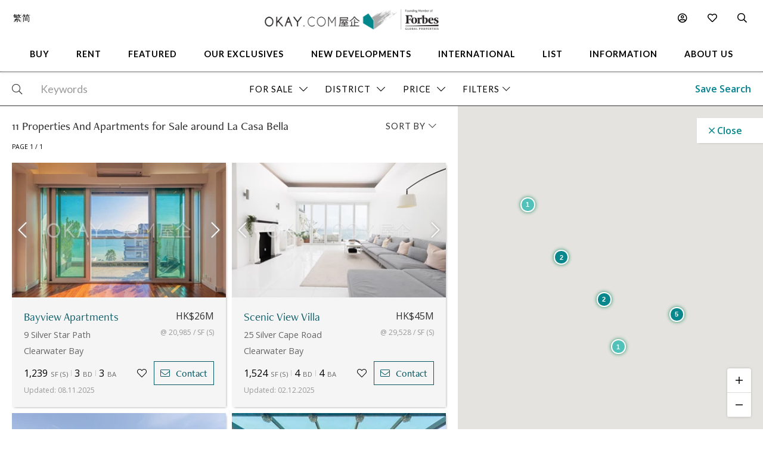

--- FILE ---
content_type: text/html
request_url: https://www.okay.com/en/property-search/map/buy/loc-22.321763~114.272315/zm-17/em-200?address=La%20Casa%20Bella
body_size: 82197
content:
<!DOCTYPE html>
<html lang="en">
  <head>
    <meta charset="UTF-8" />
    <meta name="viewport" content="width=device-width, initial-scale=1.0, maximum-scale=5.0" />
    <meta http-equiv="X-UA-Compatible" content="ie=edge" />
    <meta  name="title"  content="11  Properties And Apartments for Sale in Hong Kong - OKAY.com"  property="title"  />
    <meta  name="og:title"  content="11  Properties And Apartments for Sale in Hong Kong - OKAY.com"  property="og:title"  />
    <meta  name="description"  content="Hong Kong apartments for sale: OKAY.com offers 11 verified listings. Contact our professional advisors for dedicated buying service."  property="description"  />
    <meta  name="og:description"  content="Hong Kong apartments for sale: OKAY.com offers 11 verified listings. Contact our professional advisors for dedicated buying service."  property="og:description"  />
    <meta  name="og:type"  content="Website"  property="og:type"  />
    <meta  name="og:image"  content="https:&#x2F;&#x2F;okay.com&#x2F;res&#x2F;img&#x2F;okay-logo-fgp-550.png"  property="og:image"  />
    <meta  name="og:image:width"  content="550"  property="og:image:width"  />
    <meta  name="og:image:height"  content="66"  property="og:image:height"  />
    <link  rel="canonical"  href="https:&#x2F;&#x2F;www.okay.com&#x2F;en&#x2F;property-search&#x2F;buy"  />
    <link  rel="alternate"  href="https:&#x2F;&#x2F;www.okay.com&#x2F;en&#x2F;property-search&#x2F;buy"  hreflang="en"  />
    <link  rel="alternate"  href="https:&#x2F;&#x2F;www.okay.com&#x2F;zh-hk&#x2F;property-search&#x2F;buy"  hreflang="zh-hant"  />
    <link  rel="alternate"  href="https:&#x2F;&#x2F;www.okay.com&#x2F;zh-cn&#x2F;property-search&#x2F;buy"  hreflang="zh-hans"  />
    <link  rel="alternate"  href="https:&#x2F;&#x2F;www.okay.com&#x2F;en&#x2F;property-search&#x2F;buy"  hreflang="x-default"  />
    <meta  name="og:url"  content="https:&#x2F;&#x2F;www.okay.com&#x2F;en&#x2F;property-search&#x2F;buy"  property="og:url"  />
    <style data-styled="" data-styled-version="4.4.1"></style>
    <script src="/res/touchslider.js" async></script>
    <script src="/res/slider.js" async></script>
    <title>11  Properties And Apartments for Sale in Hong Kong - OKAY.com</title>
    <style>
      body, html { min-height: 100%; }
      #app { min-height: 100%; }
    </style>
    <meta name="theme-color" content="#085963" />
    <meta name="apple-mobile-web-app-status-bar-style" content="#085963" />
    <meta name="baidu-site-verification" content="iqzFoYyAdx" />
    <script>
      !(function(f, b, e, v, n, t, s) {
        if (f.fbq) return;
        n = f.fbq = function() {
          n.callMethod
            ? n.callMethod.apply(n, arguments)
            : n.queue.push(arguments);
        };
        if (!f._fbq) f._fbq = n;
        n.push = n;
        n.loaded = !0;
        n.version = '2.0';
        n.queue = [];
        t = b.createElement(e);
        t.async = !0;
        t.src = v;
        s = b.getElementsByTagName(e)[0];
        s.parentNode.insertBefore(t, s);
      })(
        window,
        document,
        'script',
        'https://connect.facebook.net/en_US/fbevents.js',
      );
      fbq('init', '407607559437097');
      fbq('track', 'PageView');
    </script>
    <script>
      (function(w, d, s, l, i) {
        w[l] = w[l] || [];
        w[l].push({ 'gtm.start': new Date().getTime(), event: 'gtm.js' });
        var f = d.getElementsByTagName(s)[0],
          j = d.createElement(s),
          dl = l != 'dataLayer' ? '&l=' + l : '';
        j.async = true;
        j.src = 'https://www.googletagmanager.com/gtm.js?id=' + i + dl;
        f.parentNode.insertBefore(j, f);
      })(window, document, 'script', 'dataLayer', 'GTM-M45M4DL');
    </script>
    <script type="text/javascript">
      setTimeout(function() {
        var a = document.createElement('script');
        var b = document.getElementsByTagName('script')[0];
        a.src =
          document.location.protocol +
          '//script.crazyegg.com/pages/scripts/0024/5404.js?' +
          Math.floor(new Date().getTime() / 3600000);
        a.async = true;
        a.type = 'text/javascript';
        b.parentNode.insertBefore(a, b);
      }, 1);
    </script>
    <script src="https://maps.googleapis.com/maps/api/js?libraries=geometry,places&key=AIzaSyChXm4_4dqRDQQnoyIEC4TcdJpImB-l3Qs"></script>
    <script src="/res/FaPin.js"></script>
    <script src="/res/FaTextLabel.js"></script>
    <script src="/res/FaMarker.js"></script>
    <script src="/res/PinOverlay.js"></script>

  </head>

  <body class="u-reset">
    <!-- Google Tag Manager (noscript) -->
    <noscript><iframe src="https://www.googletagmanager.com/ns.html?id=GTM-M45M4DL"
    height="0" width="0" style="display:none;visibility:hidden"></iframe></noscript>
    <!-- End Google Tag Manager (noscript) -->
      <link rel="stylesheet"  href="/res/search.min.css?v=EFB09B93888A95E35813FB35A0C143A8" media="screen" />

    <div id="app"><div class="l-search c-nav--safari l-search--map"><div class="l-arch__loading"><div><span class="fal fa-sync u-rotate"></span></div></div><div id="messagesection" class="c-notify u-hidden"><div class="c-notify__body"><div class="c-notify__text"></div></div><div class="c-notify__close"><span class="fal fa-times"></span></div></div><div class="l-search__nav"><div class="l-mega l-mega--with-bottom"><div class="l-mega__top c-mega__top "><div class="c-mega__top-menu"><a><span class="fal fa-bars "></span><span class="fal fa-times"></span></a></div><div class="c-mega__top-logo"><a href="/en"><img id="okay-forbes-logo-550" alt="OKAY.COM | Founding member of Forbes Global Properties" src="/res/img/okay-logo-sm2.png"/></a></div><div class="c-mega__top-search"><a><span class="fal fa-search"></span></a></div></div><div class="l-mega__body"><div class="l-mega__container"><div class="l-mega-v2"><nav class="l-mega-v2__nav"><div class="l-mega-v2__navitem "><a href="/en/property-search/buy" class="navBtn"><span>Buy</span></a></div><div class="l-mega-v2__navitem "><a href="/en/property-search/rent" class="navBtn"><span>Rent</span></a></div><div class="l-mega-v2__navitem l-mega-v2__submenu"><div class="navBtn"><span>Featured</span></div><div class="c-mm-submenu " style="top:90%;left:0;transform:translateX(-15%)"><div class="c-mm-featured"><div class="c-mm-column"><div class="c-mm-header"><i class="far fa-map-marker-alt"></i><div>Popular Districts</div></div><div class="c-mm-grid"><a href="/en/district/mid-levels-west/17" class="c-mm-item"><span title="Mid-levels West">Mid-levels West</span></a><a href="/en/district/happy-valley/10" class="c-mm-item"><span title="Happy Valley">Happy Valley</span></a><a href="/en/district/pokfulam/19" class="c-mm-item"><span title="Pokfulam">Pokfulam</span></a><a href="/en/district/clearwater-bay/68" class="c-mm-item"><span title="Clearwater Bay">Clearwater Bay</span></a><a href="/en/district/western-district/98" class="c-mm-item"><span title="Western District">Western District</span></a><a href="/en/district/wan-chai/37" class="c-mm-item"><span title="Wan Chai">Wan Chai</span></a><a href="/en/district/sai-kung/77" class="c-mm-item"><span title="Sai Kung">Sai Kung</span></a><a href="/en/guides/discoverybayguide" class="c-mm-item"><span title="Discovery Bay">Discovery Bay</span></a><a href="/en/district/mid-levels-central/14" class="c-mm-item"><span title="Mid-levels Central">Mid-levels Central</span></a><a href="/en/district/sheung-wan/97" class="c-mm-item"><span title="Sheung Wan">Sheung Wan</span></a></div><a href="/en/guides/hong-kong-island" class="c-mm-view-all"><span>View All Districts</span><i class="far fa-arrow-right"></i></a></div><div class="c-mm-column"><div class="c-mm-header"><i class="fal fa-building"></i><div>Popular Buildings</div></div><div class="c-mm-grid"><a href="/en/estate/hong-kong-parkview/45" class="c-mm-item"><span title="Hong Kong Parkview">Hong Kong Parkview</span></a><a href="/en/estate/baguio-villa/44" class="c-mm-item"><span title="Baguio Villa">Baguio Villa</span></a><a href="/en/building/j-residence/1173" class="c-mm-item"><span title="J Residence">J Residence</span></a><a href="/en/building/mount-pavilia-block-9/8723" class="c-mm-item"><span title="Mount Pavilia">Mount Pavilia</span></a><a href="/en/estate/fleur-pavilia/59" class="c-mm-item"><span title="Fleur Pavilia">Fleur Pavilia</span></a><a href="/en/estate/sorrento/162" class="c-mm-item"><span title="Sorrento">Sorrento</span></a><a href="/en/phase/the-avenue-phase-2/19" class="c-mm-item"><span title="The Avenue - Phase 2">The Avenue - Phase 2</span></a><a href="/en/building/centrestage-block-2/142" class="c-mm-item"><span title="Centrestage">Centrestage</span></a><a href="/en/estate/the-belchers/41" class="c-mm-item"><span title="The Belcher&#x27;s">The Belcher&#x27;s</span></a><a href="/en/estate/the-harbourside/192" class="c-mm-item"><span title="The Harbourside">The Harbourside</span></a></div></div><div class="c-mm-column"><div class="c-mm-header"><i class="far fa-home"></i><div>Property Types</div></div><div class="c-mm-grid" style="grid-template-columns:repeat(2, fit-content(150px))"><a href="/en/property-search/buy/property-apartment" class="c-mm-item"><span title="Apartment">Apartment</span></a><a href="/en/property-search/buy/property-duplex" class="c-mm-item"><span title="Duplex">Duplex</span></a><a href="/en/property-search/buy/property-triplex" class="c-mm-item"><span title="Triplex">Triplex</span></a><a href="/en/property-search/buy/property-penthouse" class="c-mm-item"><span title="Penthouse">Penthouse</span></a><a href="/en/property-search/buy/property-house" class="c-mm-item"><span title="House">House</span></a><a href="/en/property-search/buy/property-studio" class="c-mm-item"><span title="Studio">Studio</span></a><a href="/en/property-search/buy/property-village house" class="c-mm-item"><span title="Village House">Village House</span></a></div></div></div></div></div><div class="l-mega-v2__navitem "><a href="/en/exclusives" class="navBtn"><span>Our Exclusives</span></a></div><div class="l-mega-v2__navitem "><a href="/en/firsthand-developments" class="navBtn"><span>New Developments</span></a></div><div class="l-mega-v2__navitem "><a href="/en/international/sudara-residences" class="navBtn"><span>International</span></a></div><div class="l-mega-v2__navitem "><a href="/en/list-property" class="navBtn"><span>List</span></a></div><div class="l-mega-v2__navitem l-mega-v2__submenu"><div class="navBtn"><span>Information</span></div><div class="c-mm-submenu " style="top:90%;right:0"><div class="c-mm-grid-section" style="grid-template-columns:4fr 1fr 1fr"><div class="c-mm-column"><div class="c-mm-header"><i class="fal fa-newspaper"></i><div>Latest Articles</div></div><div class="c-mm-list"><a href="/en/property-news/celebrating-excellence-our-agent-sonam-named-one-of-hong-kongs-most-notable-real-estate-agents-under/1262" class="c-mm-article__name"><span title="Celebrating Excellence: Our Agent Sonam Named One of Hong Kong&#x27;s Most Notable Real Estate Agents Under 40 in 2025">Celebrating Excellence: Our Agent Sonam Named One of Hong Kong&#x27;s Most Notable Real Estate Agents Under 40 in 2025</span></a><a href="/en/property-news/hong-kongs-4-legendary-peak-residential-streets-how-many-do-you-know/1256" class="c-mm-article__name"><span title="Hong Kong’s 4 Legendary Peak Residential Streets — How Many Do You Know?">Hong Kong’s 4 Legendary Peak Residential Streets — How Many Do You Know?</span></a><a href="/en/property-news/immobilier-à-hong-kong-des-prix-toujours-plus-vertigineux/1275" class="c-mm-article__name"><span title="Immobilier : à Hong Kong, des prix toujours plus vertigineux">Immobilier : à Hong Kong, des prix toujours plus vertigineux</span></a><a href="/en/property-news/luxury-22-million-hong-kong-home-bought-by-xpengs-brian-gu/1254" class="c-mm-article__name"><span title="Luxury $22 Million Hong Kong Home Bought by XPeng’s Brian Gu">Luxury $22 Million Hong Kong Home Bought by XPeng’s Brian Gu</span></a></div><a href="/en/property-news" class="c-mm-view-all"><span>View All Articles</span><i class="far fa-arrow-right"></i></a></div><div class="c-mm-column"><div class="c-mm-header"><i class="fal fa-file-alt"></i><div>Resources</div></div><div class="c-mm-list"><a href="/en/property-news" class="c-mm-item" style="max-width:200px"><span>News &amp; Insights</span></a><a href="/en/property-questions" class="c-mm-item" style="max-width:200px"><span>Ask An Agent</span></a><a href="/en/mortgagecalculator/monthlyrepayment" class="c-mm-item" style="max-width:200px"><span>Mortgage Calculator</span></a></div></div><div class="c-mm-column"><div class="c-mm-header"><i class="fal fa-books"></i><div>Guides</div></div><div class="c-mm-list"><a href="/en/property-guides" class="c-mm-item" style="max-width:200px"><span>Property Guides</span></a><a href="/en/guides/hong-kong-island" class="c-mm-item" style="max-width:200px"><span>Hong Kong District Guides</span></a><a href="/en/guides/living-in-hong-kong" class="c-mm-item" style="max-width:200px"><span>Useful Information</span></a></div></div></div></div></div><div class="l-mega-v2__navitem l-mega-v2__submenu"><div class="navBtn"><span>About Us</span></div><div class="c-mm-submenu " style="top:90%;right:0"><div class="c-mm-grid-section" style="grid-template-columns:repeat(2, 1fr)"><div class="c-mm-column"><div class="c-mm-header"><i class="fal fa-building"></i><div>Our Company</div></div><div class="c-mm-list"><a href="/en/about-us" class="c-mm-item"><span>Our Story</span></a><a href="/en/property-experts" class="c-mm-item"><span>Executive Team</span></a><a href="/en/about-us/in-the-press" class="c-mm-item"><span>In The Press</span></a><a href="/en/communication/enquiry" class="c-mm-item"><span>Contact Us</span></a></div></div><div class="c-mm-column"><div class="c-mm-header"><i class="far fa-users"></i><div>Agents</div></div><div class="c-mm-list"><a href="/en/property-agent-team" class="c-mm-item"><span>Find An Agent</span></a><a href="https://careers.okay.com" target="_blank" class="c-mm-item"><span>Join As An Agent</span></a><a href="/en/about-us/testimonials" class="c-mm-item"><span>Testimonials</span></a></div></div></div></div></div></nav></div><div class="l-mega__logo"><div class="c-mega__logo"><a href="/en"><img id="okay-forbes-logo" alt="OKAY.COM | Founding member of Forbes Global Properties" src="/res/img/okay-logo-fgp.png"/></a></div></div><div class="l-mega__settings"><nav class="c-mega"><ul class="c-mega__settings"><li class="c-mega__account c-mega__li"><a><span class="far fa-user-circle "></span><span class="c-mega__text">My Account</span></a><ul><li><a>Sign In</a></li><li><a href="/en/account/register">Create Account</a></li></ul></li><li class="c-mega__favorite c-mega__li"><a><span class="far fa-heart"></span><span class="c-mega__text">Favorite</span></a><ul><li><a href="/en/profile/savedproperties">Saved Properties</a></li><li><a href="/en/profile/savedsearch">Saved Searches</a></li><li><a href="/en/profile/recentlyviewed">Recently Viewed</a></li></ul></li></ul></nav></div><div class="l-mega__langs"><div class="l-mega__langs__list"><div class="l-mega__langs__item">繁</div><div class="l-mega__langs__divider"></div><div class="l-mega__langs__item">简</div></div></div><div class="l-mega__search c-mega c-mega__search"><a><span class="far fa-search"></span></a></div></div></div><div class="l-mega__search-popup"><div class="c-searchpop"><div class="c-searchpop__body"><a class="c-searchpop__close"><span class="fal fa-times"></span></a><div class="c-searchpop__types"><a class="c-searchpop__type c-searchpop__type--active">Buy</a><a class="c-searchpop__type">Rent</a></div><div class="c-searchpop__input"><input type="search" id="megasearch-input" placeholder="Enter Keyword / District / Building / Address" value=""/><button class="far fa-search"></button></div><div class="c-searchpop__suggestions"></div></div><div class="c-searchpop__fullscreen-loading"><span class="fal fa-spin fa-spinner"></span></div></div></div></div></div><div class="l-search__overlay"><div class="l-search__views"><div class="l-hfilter"><div class="l-hfilter__main"><div class="l-hfilter__keyword"><div class="c-hfilterbox"><div class="c-hfilterbox__body"><div class="c-hfilterbox__btn c-hfilterbox__btn--nopad"><div class="c-hfilterbox__icon c-hfilterbox__glass"><span class="fal fa-search"></span></div><input id="search-keyword-input" autoComplete="false" class="c-hfilterbox__input" placeholder="Keywords" value=""/></div></div><div class="c-hfilterbox__panel c-hfilterbox__panel--keyword c-hfilterbox__panel--full c-hfilterbox__panel--left c-hfilterbox__panel--left0 c-hfilterbox__panel--empty"><div class="c-hfilterpanel__empty"><span class="c-hfilterpanel__empty-text">Enter Keyword / District / Building / Address</span></div></div></div></div><div class="l-hfilter__filter"><div class="c-hfilterbox c-hfilterbox--active"><div class="c-hfilterbox__btn"><span class="c-hfilterbox__text">For Sale</span><span class="c-hfilterbox__action"><span class="fal fa-chevron-down"></span></span></div><div class="c-hfilterbox__panel c-hfilterbox__panel--left c-hfilterbox__panel--left0"><div class="c-hfilterpanel"><div class="c-hfilterpanel__body"><div class="c-hfilterpanel__selections"><div class="c-hfilterpanel__switches"><div class="o-btn o-btn--switch o-btn--active">For Sale</div><div class="o-btn o-btn--switch">For Rent</div></div></div></div></div></div></div><div class="c-hfilterbox "><div class="c-hfilterbox__btn"><span id="filter-district" class="c-hfilterbox__text">District</span><span class="c-hfilterbox__action"><span class="fal fa-chevron-down"></span></span></div><div class="c-hfilterbox__panel c-hfilterbox__panel--popup c-hfilterbox__panel--left"><div class="c-hfilterpanel"><div class="c-hfilterpanel__foot c-hfilterpanel__foot--bg" style="justify-content:flex-end"><a class="o-btn o-btn--primary">Continue</a></div><div class="c-hfilterpanel__body"><div class="c-hfilterpanel__row"><div class="c-hfilterpanel__head c-hfilterpanel__head--accordian"><div class="c-hfilterpanel__title"><span class="fal fa-chevron-up"></span>  <!-- -->Hong Kong Island</div><div class="c-hfilterpanel__actions"><a class="o-btn o-btn--flat">Select All</a></div></div><div class="c-hfilterpanel__body c-hfilterpanel__body--accordian c-hfilterpanel__body--active"><div class="c-hfilterpanel__presets"><a class="c-hfilterpanel__preset">Aberdeen / Ap Lei Chau</a><a class="c-hfilterpanel__preset">Causeway Bay</a><a class="c-hfilterpanel__preset">Central</a><a class="c-hfilterpanel__preset">Chai Wan</a><a class="c-hfilterpanel__preset">Chung Hom Kok</a><a class="c-hfilterpanel__preset">Deep Water Bay</a><a class="c-hfilterpanel__preset">Fortress Hill</a><a class="c-hfilterpanel__preset">Happy Valley</a><a class="c-hfilterpanel__preset">Jardine&#x27;s Lookout</a><a class="c-hfilterpanel__preset">Mid-levels Central</a><a class="c-hfilterpanel__preset">Mid-levels East</a><a class="c-hfilterpanel__preset">Mid-levels West</a><a class="c-hfilterpanel__preset">North Point</a><a class="c-hfilterpanel__preset">North Point Hill</a><a class="c-hfilterpanel__preset">Pokfulam</a><a class="c-hfilterpanel__preset">Quarry Bay</a><a class="c-hfilterpanel__preset">Repulse Bay</a><a class="c-hfilterpanel__preset">Sai Ying Pun</a><a class="c-hfilterpanel__preset">Shau Kei Wan</a><a class="c-hfilterpanel__preset">Shek O</a><a class="c-hfilterpanel__preset">Sheung Wan</a><a class="c-hfilterpanel__preset">Shouson Hill</a><a class="c-hfilterpanel__preset">South Bay</a><a class="c-hfilterpanel__preset">Stanley</a><a class="c-hfilterpanel__preset">Tai Hang</a><a class="c-hfilterpanel__preset">Tai Tam</a><a class="c-hfilterpanel__preset">The Peak</a><a class="c-hfilterpanel__preset">Tin Hau</a><a class="c-hfilterpanel__preset">Wan Chai</a><a class="c-hfilterpanel__preset">Western / Kennedy Town</a><a class="c-hfilterpanel__preset">Wong Chuk Hang</a></div></div></div><div class="c-hfilterpanel__row"><div class="c-hfilterpanel__head c-hfilterpanel__head--accordian"><div class="c-hfilterpanel__title"><span class="fal fa-chevron-down"></span>  <!-- -->Kowloon</div><div class="c-hfilterpanel__actions"></div></div><div class="c-hfilterpanel__body c-hfilterpanel__body--accordian"><div class="c-hfilterpanel__presets"><a class="c-hfilterpanel__preset">Cheung Sha Wan</a><a class="c-hfilterpanel__preset">Diamond Hill</a><a class="c-hfilterpanel__preset">Ho Man Tin</a><a class="c-hfilterpanel__preset">Hung Hom</a><a class="c-hfilterpanel__preset">Jordan</a><a class="c-hfilterpanel__preset">Kai Tak</a><a class="c-hfilterpanel__preset">Kowloon Bay</a><a class="c-hfilterpanel__preset">Kowloon City</a><a class="c-hfilterpanel__preset">Kowloon Station</a><a class="c-hfilterpanel__preset">Kowloon Tong</a><a class="c-hfilterpanel__preset">Kwun Tong</a><a class="c-hfilterpanel__preset">Lai Chi Kok</a><a class="c-hfilterpanel__preset">Lam Tin</a><a class="c-hfilterpanel__preset">Mong Kok</a><a class="c-hfilterpanel__preset">Olympic Station</a><a class="c-hfilterpanel__preset">Sham Shui Po</a><a class="c-hfilterpanel__preset">Shek Kip Mei</a><a class="c-hfilterpanel__preset">To Kwa Wan</a><a class="c-hfilterpanel__preset">Tsim Sha Tsui</a><a class="c-hfilterpanel__preset">Wong Tai Sin</a><a class="c-hfilterpanel__preset">Yau Ma Tei</a><a class="c-hfilterpanel__preset">Yau Tong</a><a class="c-hfilterpanel__preset">Yau Yat Chuen</a></div></div></div><div class="c-hfilterpanel__row"><div class="c-hfilterpanel__head c-hfilterpanel__head--accordian"><div class="c-hfilterpanel__title"><span class="fal fa-chevron-down"></span>  <!-- -->New Territories</div><div class="c-hfilterpanel__actions"></div></div><div class="c-hfilterpanel__body c-hfilterpanel__body--accordian"><div class="c-hfilterpanel__presets"><a class="c-hfilterpanel__preset">Clearwater Bay</a><a class="c-hfilterpanel__preset">Fanling</a><a class="c-hfilterpanel__preset">Kwai Chung</a><a class="c-hfilterpanel__preset">Ma On Shan</a><a class="c-hfilterpanel__preset">Sai Kung</a><a class="c-hfilterpanel__preset">Sham Tseng</a><a class="c-hfilterpanel__preset">Shatin</a><a class="c-hfilterpanel__preset">Sheung Shui</a><a class="c-hfilterpanel__preset">Tai Po</a><a class="c-hfilterpanel__preset">Tseung Kwan O / Hang Hau</a><a class="c-hfilterpanel__preset">Tsing Yi</a><a class="c-hfilterpanel__preset">Tsuen Wan</a><a class="c-hfilterpanel__preset">Tuen Mun</a><a class="c-hfilterpanel__preset">Yuen Long</a></div></div></div><div class="c-hfilterpanel__row" style="margin-bottom:30px"><div class="c-hfilterpanel__head c-hfilterpanel__head--accordian"><div class="c-hfilterpanel__title"><span class="fal fa-chevron-down"></span>  <!-- -->Outlying Islands</div><div class="c-hfilterpanel__actions"></div></div><div class="c-hfilterpanel__body c-hfilterpanel__body--accordian"><div class="c-hfilterpanel__presets"><a class="c-hfilterpanel__preset">Cheung Chau</a><a class="c-hfilterpanel__preset">Discovery Bay</a><a class="c-hfilterpanel__preset">Lamma Island</a><a class="c-hfilterpanel__preset">Lantau Island</a><a class="c-hfilterpanel__preset">Ma Wan</a><a class="c-hfilterpanel__preset">Peng Chau</a><a class="c-hfilterpanel__preset">Tung Chung</a></div></div></div></div></div></div></div><div class="tid-price-dropdown c-hfilterbox "><div class="c-hfilterbox__btn tid-searchbar-price"><span class="c-hfilterbox__text">Price</span><span class="c-hfilterbox__action"><span class="fal fa-chevron-down"></span></span></div><div class="c-hfilterbox__panel c-hfilterbox__panel--left c-hfilterbox__panel--md"><div class="c-hfilterpanel"><div class="c-hfilterpanel__head"><div class="c-hfilterpanel__title">Select a price range<!-- --> - <!-- -->HK$</div><div class="c-hfilterpanel__actions"></div></div><div class="c-hfilterpanel__body"><div class="c-hfilterpanel__presets  c-hfilterpanel__presets--pad u-hidden"><a title="0 - 8000000" class="c-hfilterpanel__preset ">0 - 8M</a><a title="8000000 - 10000000" class="c-hfilterpanel__preset ">8M - 10M</a><a title="10000000 - 15000000" class="c-hfilterpanel__preset ">10M - 15M</a><a title="15000000 - 20000000" class="c-hfilterpanel__preset ">15M - 20M</a><a title="20000000 - 30000000" class="c-hfilterpanel__preset ">20M - 30M</a><a title="30000000 - 50000000" class="c-hfilterpanel__preset ">30M - 50M</a><a title="50000000 - 75000000" class="c-hfilterpanel__preset ">50M - 75M</a><a title="75000000 - 100000000" class="c-hfilterpanel__preset ">75M - 100M</a><a title="100000000 - -1" class="c-hfilterpanel__preset ">100M+</a></div></div><div style="padding-bottom:0" class="c-hfilterpanel__foot c-hfilterpanel__foot--doubleslider"><div class="c-hfilterpanel__custom"><div class="c-hfilterpanel__custom-range c-forms--sm"><div class="c-forms__col c-forms__col--sm"><div class="c-forms__fields c-forms__fields--bg"><div class="c-forms__field"><input value="0" class="c-forms__input c-forms__input--center"/></div></div></div><div class="c-hfilterpanel__custom-to">-</div><div class="c-forms__col c-forms__col--sm"><div class="c-forms__fields c-forms__fields--bg"><div class="c-forms__field"><input value="500+" class="c-forms__input c-forms__input--center"/></div></div></div><div class="c-hfilterpanel__custom-unit">M</div></div></div><div class="c-hfilterpanel__doubleslider"><div class="c-doubleslider"><div class="c-doubleslider__track"><div style="left:0%;right:0%" class="c-doubleslider__range"></div><input type="range" step="1" min="0" max="35" value="0" class="c-doubleslider__nub c-doubleslider__nub--min"/><input type="range" step="1" min="0" max="35" value="35" class="c-doubleslider__nub c-doubleslider__nub--max"/></div><div class="c-doubleslider__scale"><div class="c-doubleslider__mark c-doubleslider__mark--empty">0</div><div class="c-doubleslider__mark c-doubleslider__mark--empty"> <!-- -->500M+</div></div></div></div></div><div class="c-hfilterpanel__foot" style="padding-top:0"><a class="o-btn o-btn--primary">Continue</a></div></div></div></div><div class="c-hfilterbox "><div class="c-hfilterbox__btn"><span class="c-hfilterbox__text">Size (SF)</span><span class="c-hfilterbox__action"><span class="fal fa-chevron-down"></span></span></div><div class="c-hfilterbox__panel c-hfilterbox__panel--left c-hfilterbox__panel--md"><div class="c-hfilterpanel"><div class="c-hfilterpanel__head"><div class="c-hfilterpanel__title">Select size (SF)</div><div class="c-hfilterpanel__actions"></div></div><div class="c-hfilterpanel__body"><div class="c-hfilterpanel__presets c-hfilterpanel__presets--pad u-hidden"><a title="0 - 600" class="c-hfilterpanel__preset ">0 - 600</a><a title="600 - 1000" class="c-hfilterpanel__preset ">600 - 1,000</a><a title="1000 - 1500" class="c-hfilterpanel__preset ">1,000 - 1,500</a><a title="1500 - 2000" class="c-hfilterpanel__preset ">1,500 - 2,000</a><a title="2000 - -1" class="c-hfilterpanel__preset ">2,000+</a></div></div><div style="padding-bottom:0" class="c-hfilterpanel__foot c-hfilterpanel__foot--doubleslider"><div class="c-hfilterpanel__custom"><div class="c-hfilterpanel__custom-range c-forms--sm"><div class="c-forms__col c-forms__col--sm"><div class="c-forms__fields c-forms__fields--bg"><div class="c-forms__field"><input value="0" class="c-forms__input c-forms__input--center"/></div></div></div><div class="c-hfilterpanel__custom-to">-</div><div class="c-forms__col c-forms__col--sm"><div class="c-forms__fields c-forms__fields--bg"><div class="c-forms__field"><input value="5000+" class="c-forms__input c-forms__input--center"/></div></div></div><div class="c-hfilterpanel__custom-unit">SF</div></div></div><div class="c-hfilterpanel__doubleslider"><div class="c-doubleslider"><div class="c-doubleslider__track"><div style="left:0%;right:0%" class="c-doubleslider__range"></div><input type="range" step="1" min="0" max="19" value="0" class="c-doubleslider__nub c-doubleslider__nub--min"/><input type="range" step="1" min="0" max="19" value="19" class="c-doubleslider__nub c-doubleslider__nub--max"/></div><div class="c-doubleslider__scale"><div class="c-doubleslider__mark c-doubleslider__mark--empty">0</div><div class="c-doubleslider__mark c-doubleslider__mark--empty"> <!-- -->5000+</div></div></div></div></div><div class="c-hfilterpanel__foot" style="padding-top:0"><a class="o-btn o-btn--primary">Continue</a></div></div></div></div><div class="c-hfilterbox "><div class="c-hfilterbox__btn"><span class="c-hfilterbox__text">Beds</span><span class="c-hfilterbox__action"><span class="fal fa-chevron-down"></span></span></div><div class="c-hfilterbox__panel c-hfilterbox__panel--left c-hfilterbox__panel--md"><div class="c-hfilterpanel"><div class="c-hfilterpanel__head"><div class="c-hfilterpanel__title">Bedrooms</div><div class="c-hfilterpanel__actions"></div></div><div class="c-hfilterpanel__body"><div class="c-hfilterpanel__selections"><div class="c-hfilterpanel__switches"><a title="Studio" class="o-btn o-btn--switch ">Studio</a><a title="1+" class="o-btn o-btn--switch ">1+</a><a title="2+" class="o-btn o-btn--switch ">2+</a><a title="3+" class="o-btn o-btn--switch ">3+</a><a title="4+" class="o-btn o-btn--switch ">4+</a><a title="5+" class="o-btn o-btn--switch ">5+</a></div></div></div></div></div></div><div class="c-hfilterbox "><div class="c-hfilterbox__btn"><span class="c-hfilterbox__text">Property Type</span><span class="c-hfilterbox__action"><span class="fal fa-chevron-down"></span></span></div><div class="c-hfilterbox__panel c-hfilterbox__panel--md"><div class="c-hfilterpanel"><div class="c-hfilterpanel__head"><div class="c-hfilterpanel__title l-pad l-pad--2">Select property type(s)</div></div><div class="c-hfilterpanel__body"><div class="c-hfilterpanel__presets c-hfilterpanel__presets--noborder"><a title="Apartment" class="c-hfilterpanel__preset ">Apartment</a><a title="Duplex" class="c-hfilterpanel__preset ">Duplex</a><a title="Triplex" class="c-hfilterpanel__preset ">Triplex</a><a title="Penthouse" class="c-hfilterpanel__preset ">Penthouse</a><a title="House" class="c-hfilterpanel__preset ">House</a><a title="Studio" class="c-hfilterpanel__preset ">Studio</a><a title="Village House" class="c-hfilterpanel__preset ">Village House</a></div></div><div class="c-hfilterpanel__foot"><a class="o-btn o-btn--primary">Continue</a></div></div></div></div><div class="c-hfilterbox "><div class="c-hfilterbox__btn"><span class="c-hfilterbox__text">Amenities</span><span class="c-hfilterbox__action"><span class="fal fa-chevron-down"></span></span></div><div class="c-hfilterbox__panel c-hfilterbox__panel--lg"><div class="c-hfilterpanel"><div class="c-hfilterpanel__head"><div class="c-hfilterpanel__title l-pad l-pad--2">Amenities</div><div class="c-hfilterpanel__actions"></div></div><div class="c-hfilterpanel__body"><div class="c-hfilterpanel__presets c-hfilterpanel__presets--noborder"><a title="Carpark" class="c-hfilterpanel__preset ">Carpark</a><a title="Maid&#x27;s Room" class="c-hfilterpanel__preset ">Maid&#x27;s Room</a><a title="Outdoor Space" class="c-hfilterpanel__preset ">Outdoor Space</a></div></div><div class="c-hfilterpanel__foot"><a class="o-btn o-btn--primary">Continue</a></div></div></div></div><div class="c-hfilter__more"><a class="tid-searchbar-full c-hfilter__more-btn">Filters<span class="fal fa-chevron-down"></span></a></div><div class="c-hfilter__more"></div></div><div class="l-hfilter__actions"><div class="c-hfilter__action"><button class="c-hfilter__btn">Save Search</button></div></div></div></div></div><div class="l-search__sbar"><div class="c-sbar"><div class="c-sbar__search"><div class="c-sbar__input-box"><div class="c-sbar__input-field"><input value="" class="c-sbar__input" placeholder="Keywords"/></div><div class="c-sbar__input-action"><span class="c-form__input-search"> </span></div></div></div><div class="c-sbar__actions"><button class="c-sbar__action js-filter-toggle "><span class="c-sbar__action-text">Filters</span>  <span class="fal fa-chevron-down"></span></button><button class="c-sbar__action">Save</button></div></div></div><div class="l-search__overlay-main"><div class="l-search__sidebars"><div class="l-search__main"></div><div class="l-search__map"><div style="flex-direction:column;width:100%;height:100%;display:flex"></div></div><div class="c-maptoggle"><span class="c-maptoggle__btn"><span class="c-maptoggle__btn-text c-maptoggle__btn-text--map"><span class="fal fa-map"></span> <span>Map</span></span><span class="c-maptoggle__btn-text c-maptoggle__btn-text--close"><span class="fal fa-times"></span> <span>Close</span></span></span></div></div><div class="l-search__hfilter-bg"></div></div></div><div class="l-hfilter__full "><div class="l-hfilterfull l-hfilterfull__filter"><div class="l-hfilterfull__main"><div class="l-hfilterfull__panel "><div class="l-hfilterfull__back u-mobile-only"><a class="c-hfilterbox__back"><span class="fal fa-chevron-left"></span> <!-- -->Back</a></div><div class="l-hfilterfull__section l-hfilterfull__section--keyword"><div class="c-hfilterbox__main"><div class="c-hfilterbox c-hfilterbox--full"><div class="c-hfilterbox__search"><a class="c-hfilterbox__icon"><span class="fal fa-search"></span></a><input id="search-keyword-input-full" autoComplete="false" class="c-hfilterbox__input c-hfilterbox__input--full" placeholder="Keywords" value=""/></div></div><div class="c-hfilterbox__panel c-hfilterbox__panel--keyword c-hfilterbox__panel--full c-hfilterbox__panel--left c-hfilterbox__panel--left0  c-hfilterbox__panel--empty"><div class="c-hfilterpanel__empty"><span class="c-hfilterpanel__empty-text">Enter Keyword / District / Building / Address</span></div></div></div></div><div class="l-hfilterfull__section-group"><div class="l-hfilter__full-bg"></div><div class="l-hfilterfull__section l-hfilterfull__section--active"><div class="l-hfilterfull__head"><div class="c-hfilterfull"><div class="c-hfilterfull__icon"><span class="fal fa-chevron-down"></span></div><div class="c-hfilterfull__title">District</div><div class="c-hfilterfull__action"></div></div></div><div class="l-hfilterfull__body"><div class="c-hfiltertag__group"><a style="margin-right:20px;margin-bottom:10px" class="o-btn o-btn--flat">Select Districts</a></div></div></div><div class="l-hfilterfull__section l-hfilterfull__section--active"><div class="l-hfilterfull__head"><div class="c-hfilterfull"><div class="c-hfilterfull__icon"><span class="fal fa-chevron-down"></span></div><div class="c-hfilterfull__title">Price</div><div class="c-hfilterfull__action"></div></div></div><div class="l-hfilterfull__body"><div class="c-hfilterpanel__selections c-hfilterpanel__selections--wrap c-hfilterpanel__selections--sm" style="margin-bottom:20px"><div class="c-hfilterpanel__type"><div class="c-hfilterpanel__switches"><a class="o-btn o-btn--switch o-btn--active">Buy</a><a class="o-btn o-btn--switch ">Rent</a></div></div></div><div class="c-hfilterpanel__presets c-hfilterpanel__presets--bg u-hidden"><a title="0 - 8000000" class="c-hfilterpanel__preset ">0 - 8M</a><a title="8000000 - 10000000" class="c-hfilterpanel__preset ">8M - 10M</a><a title="10000000 - 15000000" class="c-hfilterpanel__preset ">10M - 15M</a><a title="15000000 - 20000000" class="c-hfilterpanel__preset ">15M - 20M</a><a title="20000000 - 30000000" class="c-hfilterpanel__preset ">20M - 30M</a><a title="30000000 - 50000000" class="c-hfilterpanel__preset ">30M - 50M</a><a title="50000000 - 75000000" class="c-hfilterpanel__preset ">50M - 75M</a><a title="75000000 - 100000000" class="c-hfilterpanel__preset ">75M - 100M</a><a title="100000000 - -1" class="c-hfilterpanel__preset ">100M+</a></div><div class="tid-pricefull-section c-hfilterpanel__panelfoot"><div class="c-hfilterpanel__custom"><div class="c-hfilterpanel__custom-range c-forms--sm"><div class="c-forms__col c-forms__col--sm"><div class="c-forms__fields c-forms__fields--bg"><div class="c-forms__field"><input value="0" class="c-forms__input c-forms__input--center"/></div></div></div><div class="c-hfilterpanel__custom-to">-</div><div class="c-forms__col c-forms__col--sm"><div class="c-forms__fields c-forms__fields--bg"><div class="c-forms__field"><input value="500+" class="c-forms__input c-forms__input--center"/></div></div></div><div class="c-hfilterpanel__custom-unit">M</div></div></div><div class="c-hfilterpanel__doubleslider"><div class="c-doubleslider"><div class="c-doubleslider__track"><div style="left:0%;right:0%" class="c-doubleslider__range"></div><input type="range" step="1" min="0" max="35" value="0" class="c-doubleslider__nub c-doubleslider__nub--min"/><input type="range" step="1" min="0" max="35" value="35" class="c-doubleslider__nub c-doubleslider__nub--max"/></div><div class="c-doubleslider__scale"><div class="c-doubleslider__mark c-doubleslider__mark--empty">0</div><div class="c-doubleslider__mark c-doubleslider__mark--empty"> <!-- -->500M+</div></div></div></div></div></div></div><div class="l-hfilterfull__section l-hfilterfull__section--active"><div class="l-hfilterfull__head"><div class="c-hfilterfull"><div class="c-hfilterfull__icon"><span class="fal fa-chevron-down"></span></div><div class="c-hfilterfull__title">Size (SF)</div><div class="c-hfilterfull__action"></div></div></div><div class="l-hfilterfull__body"><div class="c-hfilterpanel__presets c-hfilterpanel__presets--bg u-hidden"><a title="0 - 600" class="c-hfilterpanel__preset ">0 - 600</a><a title="600 - 1000" class="c-hfilterpanel__preset ">600 - 1,000</a><a title="1000 - 1500" class="c-hfilterpanel__preset ">1,000 - 1,500</a><a title="1500 - 2000" class="c-hfilterpanel__preset ">1,500 - 2,000</a><a title="2000 - -1" class="c-hfilterpanel__preset ">2,000+</a></div><div class="c-hfilterpanel__panelfoot"><div class="c-hfilterpanel__custom"><div class="c-hfilterpanel__custom-range c-forms--sm"><div class="c-forms__col c-forms__col--sm"><div class="c-forms__fields c-forms__fields--bg"><div class="c-forms__field"><input value="0" class="c-forms__input c-forms__input--center"/></div></div></div><div class="c-hfilterpanel__custom-to">-</div><div class="c-forms__col c-forms__col--sm"><div class="c-forms__fields c-forms__fields--bg"><div class="c-forms__field"><input value="5000+" class="c-forms__input c-forms__input--center"/></div></div></div><div class="c-hfilterpanel__custom-unit">SF</div></div></div><div class="c-hfilterpanel__doubleslider"><div class="c-doubleslider"><div class="c-doubleslider__track"><div style="left:0%;right:0%" class="c-doubleslider__range"></div><input type="range" step="1" min="0" max="19" value="0" class="c-doubleslider__nub c-doubleslider__nub--min"/><input type="range" step="1" min="0" max="19" value="19" class="c-doubleslider__nub c-doubleslider__nub--max"/></div><div class="c-doubleslider__scale"><div class="c-doubleslider__mark c-doubleslider__mark--empty">0</div><div class="c-doubleslider__mark c-doubleslider__mark--empty"> <!-- -->5000+</div></div></div></div></div></div></div><div class="l-hfilterfull__section l-hfilterfull__section--active"><div class="l-hfilterfull__head"><div class="c-hfilterfull"><div class="c-hfilterfull__icon"><span class="fal fa-chevron-down"></span></div><div class="c-hfilterfull__title">Beds</div><div class="c-hfilterfull__action"></div></div></div><div class="l-hfilterfull__body"><div class="c-hfilterpanel__body"><div class="c-hfilterpanel__selections c-hfilterpanel__selections--sm"><div class="c-hfilterpanel__switches"><a title="Studio" class="o-btn o-btn--switch ">Studio</a><a title="1+" class="o-btn o-btn--switch ">1+</a><a title="2+" class="o-btn o-btn--switch ">2+</a><a title="3+" class="o-btn o-btn--switch ">3+</a><a title="4+" class="o-btn o-btn--switch ">4+</a><a title="5+" class="o-btn o-btn--switch ">5+</a></div></div></div></div></div><div class="l-hfilterfull__section l-hfilterfull__section--active"><div class="l-hfilterfull__head"><div class="c-hfilterfull"><div class="c-hfilterfull__icon"><span class="fal fa-chevron-down"></span></div><div class="c-hfilterfull__title">Property Type</div><div class="c-hfilterfull__action"></div></div></div><div class="l-hfilterfull__body"><div class="c-hfilterpanel__body"><div class="c-hfilterpanel__presets c-hfilterpanel__presets--bg"><a title="Apartment" class="c-hfilterpanel__preset ">Apartment</a><a title="Duplex" class="c-hfilterpanel__preset ">Duplex</a><a title="Triplex" class="c-hfilterpanel__preset ">Triplex</a><a title="Penthouse" class="c-hfilterpanel__preset ">Penthouse</a><a title="House" class="c-hfilterpanel__preset ">House</a><a title="Studio" class="c-hfilterpanel__preset ">Studio</a><a title="Village House" class="c-hfilterpanel__preset ">Village House</a></div></div></div></div><div class="l-hfilterfull__section l-hfilterfull__section--active"><div class="l-hfilterfull__head"><div class="c-hfilterfull"><div class="c-hfilterfull__icon"><span class="fal fa-chevron-down"></span></div><div class="c-hfilterfull__title">Amenities</div><div class="c-hfilterfull__action"></div></div></div><div class="l-hfilterfull__body"><div class="c-hfilterpanel__body"><div class="c-hfilterpanel__presets c-hfilterpanel__presets--bg"><a title="Carpark" class="c-hfilterpanel__preset ">Carpark</a><a title="Maid&#x27;s Room" class="c-hfilterpanel__preset ">Maid&#x27;s Room</a><a title="Outdoor Space" class="c-hfilterpanel__preset ">Outdoor Space</a></div></div></div></div><div class="l-hfilterfull__section u-hidden "><div class="l-hfilterfull__head"><div class="c-hfilterfull"><div class="c-hfilterfull__icon"><span class="fal fa-chevron-up"></span></div><div class="c-hfilterfull__title">Show Virtual Tour / Video</div><div class="c-hfilterfull__action"></div></div></div><div class="l-hfilterfull__body"><div class="c-hfilterpanel__body"><div class="c-hfilterpanel__presets c-hfilterpanel__presets--bg"><a title="Virtual Tour" class="c-hfilterpanel__preset ">Virtual Tour</a><a title="Video" class="c-hfilterpanel__preset ">Video</a></div></div></div></div></div></div><div class="l-hfilterfull__foot"><div class="l-hfilter__full-bg"></div><div class="c-hfilterfull__action"><a class="o-btn o-btn--primary">Clear All</a></div><div class="c-hfilterfull__action"><a class="o-btn o-btn--primary o-btn--primary-flat o-btn--long u-bold">Search</a></div></div></div><div class="l-hfilterfull__side"></div></div><div class="l-hfilterfull l-hfilterfull__district"><div class="l-hfilterfull__main"></div><div class="l-hfilterfull__side"><div class="l-hfilterfull__panel"><div class="l-hfilterfull__section"><div class="c-hfilterpanel__body"><div class="c-hfilterpanel__row"><div class="c-hfilterpanel__head c-hfilterpanel__head--accordian"><div class="c-hfilterpanel__title"><span class="fal fa-chevron-up"></span>  <!-- -->Hong Kong Island</div><div class="c-hfilterpanel__actions"><a class="o-btn o-btn--flat">Select All</a></div></div><div class="c-hfilterpanel__body c-hfilterpanel__body--accordian c-hfilterpanel__body--active"><div class="c-hfilterpanel__presets"><a class="c-hfilterpanel__preset">Aberdeen / Ap Lei Chau</a><a class="c-hfilterpanel__preset">Causeway Bay</a><a class="c-hfilterpanel__preset">Central</a><a class="c-hfilterpanel__preset">Chai Wan</a><a class="c-hfilterpanel__preset">Chung Hom Kok</a><a class="c-hfilterpanel__preset">Deep Water Bay</a><a class="c-hfilterpanel__preset">Fortress Hill</a><a class="c-hfilterpanel__preset">Happy Valley</a><a class="c-hfilterpanel__preset">Jardine&#x27;s Lookout</a><a class="c-hfilterpanel__preset">Mid-levels Central</a><a class="c-hfilterpanel__preset">Mid-levels East</a><a class="c-hfilterpanel__preset">Mid-levels West</a><a class="c-hfilterpanel__preset">North Point</a><a class="c-hfilterpanel__preset">North Point Hill</a><a class="c-hfilterpanel__preset">Pokfulam</a><a class="c-hfilterpanel__preset">Quarry Bay</a><a class="c-hfilterpanel__preset">Repulse Bay</a><a class="c-hfilterpanel__preset">Sai Ying Pun</a><a class="c-hfilterpanel__preset">Shau Kei Wan</a><a class="c-hfilterpanel__preset">Shek O</a><a class="c-hfilterpanel__preset">Sheung Wan</a><a class="c-hfilterpanel__preset">Shouson Hill</a><a class="c-hfilterpanel__preset">South Bay</a><a class="c-hfilterpanel__preset">Stanley</a><a class="c-hfilterpanel__preset">Tai Hang</a><a class="c-hfilterpanel__preset">Tai Tam</a><a class="c-hfilterpanel__preset">The Peak</a><a class="c-hfilterpanel__preset">Tin Hau</a><a class="c-hfilterpanel__preset">Wan Chai</a><a class="c-hfilterpanel__preset">Western / Kennedy Town</a><a class="c-hfilterpanel__preset">Wong Chuk Hang</a></div></div></div><div class="c-hfilterpanel__row"><div class="c-hfilterpanel__head c-hfilterpanel__head--accordian"><div class="c-hfilterpanel__title"><span class="fal fa-chevron-down"></span>  <!-- -->Kowloon</div><div class="c-hfilterpanel__actions"><a class="o-btn o-btn--flat">Select All</a></div></div><div class="c-hfilterpanel__body c-hfilterpanel__body--accordian"><div class="c-hfilterpanel__presets"><a class="c-hfilterpanel__preset">Cheung Sha Wan</a><a class="c-hfilterpanel__preset">Diamond Hill</a><a class="c-hfilterpanel__preset">Ho Man Tin</a><a class="c-hfilterpanel__preset">Hung Hom</a><a class="c-hfilterpanel__preset">Jordan</a><a class="c-hfilterpanel__preset">Kai Tak</a><a class="c-hfilterpanel__preset">Kowloon Bay</a><a class="c-hfilterpanel__preset">Kowloon City</a><a class="c-hfilterpanel__preset">Kowloon Station</a><a class="c-hfilterpanel__preset">Kowloon Tong</a><a class="c-hfilterpanel__preset">Kwun Tong</a><a class="c-hfilterpanel__preset">Lai Chi Kok</a><a class="c-hfilterpanel__preset">Lam Tin</a><a class="c-hfilterpanel__preset">Mong Kok</a><a class="c-hfilterpanel__preset">Olympic Station</a><a class="c-hfilterpanel__preset">Sham Shui Po</a><a class="c-hfilterpanel__preset">Shek Kip Mei</a><a class="c-hfilterpanel__preset">To Kwa Wan</a><a class="c-hfilterpanel__preset">Tsim Sha Tsui</a><a class="c-hfilterpanel__preset">Wong Tai Sin</a><a class="c-hfilterpanel__preset">Yau Ma Tei</a><a class="c-hfilterpanel__preset">Yau Tong</a><a class="c-hfilterpanel__preset">Yau Yat Chuen</a></div></div></div><div class="c-hfilterpanel__row"><div class="c-hfilterpanel__head c-hfilterpanel__head--accordian"><div class="c-hfilterpanel__title"><span class="fal fa-chevron-down"></span>  <!-- -->New Territories</div><div class="c-hfilterpanel__actions"><a class="o-btn o-btn--flat">Select All</a></div></div><div class="c-hfilterpanel__body c-hfilterpanel__body--accordian"><div class="c-hfilterpanel__presets"><a class="c-hfilterpanel__preset">Clearwater Bay</a><a class="c-hfilterpanel__preset">Fanling</a><a class="c-hfilterpanel__preset">Kwai Chung</a><a class="c-hfilterpanel__preset">Ma On Shan</a><a class="c-hfilterpanel__preset">Sai Kung</a><a class="c-hfilterpanel__preset">Sham Tseng</a><a class="c-hfilterpanel__preset">Shatin</a><a class="c-hfilterpanel__preset">Sheung Shui</a><a class="c-hfilterpanel__preset">Tai Po</a><a class="c-hfilterpanel__preset">Tseung Kwan O / Hang Hau</a><a class="c-hfilterpanel__preset">Tsing Yi</a><a class="c-hfilterpanel__preset">Tsuen Wan</a><a class="c-hfilterpanel__preset">Tuen Mun</a><a class="c-hfilterpanel__preset">Yuen Long</a></div></div></div><div class="c-hfilterpanel__row" style="margin-bottom:30px"><div class="c-hfilterpanel__head c-hfilterpanel__head--accordian"><div class="c-hfilterpanel__title"><span class="fal fa-chevron-down"></span>  <!-- -->Outlying Islands</div><div class="c-hfilterpanel__actions"><a class="o-btn o-btn--flat">Select All</a></div></div><div class="c-hfilterpanel__body c-hfilterpanel__body--accordian"><div class="c-hfilterpanel__presets"><a class="c-hfilterpanel__preset">Cheung Chau</a><a class="c-hfilterpanel__preset">Discovery Bay</a><a class="c-hfilterpanel__preset">Lamma Island</a><a class="c-hfilterpanel__preset">Lantau Island</a><a class="c-hfilterpanel__preset">Ma Wan</a><a class="c-hfilterpanel__preset">Peng Chau</a><a class="c-hfilterpanel__preset">Tung Chung</a></div></div></div></div></div></div><div class="l-hfilterfull__foot"><div class="c-hfilterfull__action"><a class="o-btn o-btn--primary o-btn--primary-flat u-bold">Continue</a></div></div></div></div></div><div class="l-fullscreen-dim "><div class="c-hfiltersort"><div class="c-hfiltersort__top"><button class="c-navbar__back"><span class="fal fa-chevron-left"></span> <!-- -->Back</button></div><ul><li><a>Best Match</a></li><li><a>Price (Low to High)</a></li><li><a>Price (High to Low)</a></li><li><a>Price per sq.ft. (Low to High)</a></li><li><a>Price per sq.ft. (High to Low)</a></li><li><a>Size (Large to Small)</a></li><li><a>Size (Small to Large)</a></li><li><a>District Name (A-Z)</a></li><li><a>District Name (Z-A)</a></li><li><a>Building Name (A-Z)</a></li><li><a>Building Name (Z-A)</a></li><li><a>Last Updated</a></li></ul></div></div><div class="l-search__body"><div class="c-fbar"><div class="c-fbar__main"><button class="c-fbar__action">Best Match<!-- -->  <span class="fal fa-chevron-down"></span></button></div><div class="c-fbar__side"><a class="c-fbar__sidebtn" style="cursor:pointer">List</a></div></div><div class="l-search__results-search"><div class="c-result__results"><div class="c-result__head"><h1 class="c-result__head-title">11  Properties And Apartments for Sale around La Casa Bella</h1><div class="c-result__head-action"><div class="c-hfilter__more"><a class="c-hfilter__more-btn">Sort By<span class="fal fa-chevron-down"></span></a><div class="c-hfilterbox__panel"><div class="c-hfilterpanel"><div class="c-hfilterpanel__head"><div class="c-hfilterpanel__title l-pad">Sort By</div></div><div class="c-hfilterpanel__body"><div class="c-hfilterpanel__options"><a class="c-hfilterpanel__option c-hfilterpanel__option--active">Best Match</a><a class="c-hfilterpanel__option ">Price (Low to High)</a><a class="c-hfilterpanel__option ">Price (High to Low)</a><a class="c-hfilterpanel__option ">Price per sq.ft. (Low to High)</a><a class="c-hfilterpanel__option ">Price per sq.ft. (High to Low)</a><a class="c-hfilterpanel__option ">Size (Large to Small)</a><a class="c-hfilterpanel__option ">Size (Small to Large)</a><a class="c-hfilterpanel__option ">District Name (A-Z)</a><a class="c-hfilterpanel__option ">District Name (Z-A)</a><a class="c-hfilterpanel__option ">Building Name (A-Z)</a><a class="c-hfilterpanel__option ">Building Name (Z-A)</a><a class="c-hfilterpanel__option ">Last Updated</a></div></div><div class="c-hfilterpanel__foot"></div></div></div></div></div></div><div class="c-result__head-meta"><div class="c-result__head-meta-page">Page 1 / 1</div></div><div class="c-result__result-page"><div class="c-result" custom-sliderinit="0"><div class="c-result__items"><div class="c-result__item"><div class="c-result__item-body"><div class="c-result__pic"><div class="c-slider"><div class="c-slider__control c-slider__control--next"><span class="fal fa-chevron-right"></span></div><div class="c-slider__control c-slider__control--prev"><span class="fal fa-chevron-left"></span></div><div class="c-slider__touchable"><div class="c-slider__flim"><div class="c-slider__cell c-slider__cell--img"><img custom-img="https://images.okay.com/property/wp406_229/灣景台-clearwater-bay-for-sale-384115_637753019298392555.webp" alt="HK$26M 1,239SF Bayview Apartments For Sale"/></div><div class="c-slider__cell c-slider__cell--img"><img custom-img="https://images.okay.com/property/wp406_229/灣景台-clearwater-bay-for-sale-384115_637753019272598953.webp" alt="HK$26M 1,239SF Bayview Apartments For Sale"/></div><div class="c-slider__cell c-slider__cell--img"><img custom-img="https://images.okay.com/property/wp406_229/灣景台-clearwater-bay-for-sale-384115_637753019482816719.webp" alt="HK$26M 1,239SF Bayview Apartments For Sale"/></div><div class="c-slider__cell c-slider__cell--img"><img custom-img="https://images.okay.com/property/wp406_229/灣景台-clearwater-bay-for-sale-384115_637753019523584569.webp" alt="HK$26M 1,239SF Bayview Apartments For Sale"/></div><div class="c-slider__cell c-slider__cell--img"><img custom-img="https://images.okay.com/property/wp406_229/灣景台-clearwater-bay-for-sale-384115_637753019544583431.webp" alt="HK$26M 1,239SF Bayview Apartments For Sale"/></div><div class="c-slider__cell c-slider__cell--img"><img custom-img="https://images.okay.com/property/wp406_229/灣景台-clearwater-bay-for-sale-384115_637753019505181737.webp" alt="HK$26M 1,239SF Bayview Apartments For Sale"/></div><div class="c-slider__cell c-slider__cell--img"><img custom-img="https://images.okay.com/property/wp406_229/灣景台-clearwater-bay-for-sale-384115_637753023138006383.webp" alt="HK$26M 1,239SF Bayview Apartments For Sale"/></div><div class="c-slider__cell c-slider__cell--img"><img custom-img="https://images.okay.com/property/wp406_229/灣景台-clearwater-bay-for-sale-384115_637753019443183525.webp" alt="HK$26M 1,239SF Bayview Apartments For Sale"/></div><div class="c-slider__cell c-slider__cell--img"><img custom-img="https://images.okay.com/property/wp406_229/灣景台-clearwater-bay-for-sale-384115_637753019463419537.webp" alt="HK$26M 1,239SF Bayview Apartments For Sale"/></div><div class="c-slider__cell c-slider__cell--img"><img custom-img="https://images.okay.com/property/wp406_229/灣景台-clearwater-bay-for-sale-384115_637753019322209393.webp" alt="HK$26M 1,239SF Bayview Apartments For Sale"/></div><div class="c-slider__cell c-slider__cell--img"><img custom-img="https://images.okay.com/property/wp406_229/灣景台-clearwater-bay-for-sale-384115_637753019565383562.webp" alt="HK$26M 1,239SF Bayview Apartments For Sale"/></div><div class="c-slider__cell c-slider__cell--img"><img custom-img="https://images.okay.com/property/wp406_229/灣景台-clearwater-bay-for-sale-384115_637753022187944596.webp" alt="HK$26M 1,239SF Bayview Apartments For Sale"/></div><div class="c-slider__cell c-slider__cell--img"><img custom-img="https://images.okay.com/building/wp406_229/灣景台-for-sale-5861_637751618999788233.webp" alt="HK$26M 1,239SF Bayview Apartments For Sale"/></div><div class="c-slider__cell c-slider__cell--img"><img custom-img="https://images.okay.com/building/wp406_229/灣景台-for-sale-5861_637750123579174918.webp" alt="HK$26M 1,239SF Bayview Apartments For Sale"/></div><div class="c-slider__cell c-slider__cell--img"><img custom-img="https://images.okay.com/building/wp406_229/灣景台-for-sale-5861_637750123571075279.webp" alt="HK$26M 1,239SF Bayview Apartments For Sale"/></div><div class="c-slider__cell c-slider__cell--img"><img custom-img="https://images.okay.com/building/wp406_229/灣景台-for-sale-5861_637750123561724494.webp" alt="HK$26M 1,239SF Bayview Apartments For Sale"/></div><div class="c-slider__cell c-slider__cell--img"><img custom-img="https://images.okay.com/building/wp406_229/灣景台-for-sale-5861_637751618890597385.webp" alt="HK$26M 1,239SF Bayview Apartments For Sale"/></div></div></div></div></div><div class="c-result__body"><div class="c-result__info"><div class="c-result__main"><div class="c-result__cols"><div class="c-result__col c-result__col--left"><div class="c-result__row"><a href="/en/property/bayview-apartments/384115?purpose=buy" target="_blank" class="c-result__building" style="cursor:pointer">Bayview Apartments</a></div><div class="c-result__row"><div class="c-result__address">9 Silver Star Path</div></div><div class="c-result__row"><div class="c-result__address">Clearwater Bay</div></div></div><div class="c-result__col c-result__col--right"><div class="c-result__row"><div class="c-result__col"><div class="c-result__current-wrapper tid-salePrice"><div class="c-result__current-text">HK$26M</div></div></div></div><div class="c-result__row"><div class="c-result__pps"><div class="c-result__pps-text">@  20,985 / SF (S)</div></div></div></div></div></div><div class="c-result__meta"><div class="c-result__meta-group"><div class="c-result__amenities"><div class="c-result__amenity"><div class="c-result__amenity-value"><span class="c-result__amenity-value--bold">1,239</span><span class="c-result__amenity-value--caption">SF<!-- --> (<!-- -->S<!-- -->)</span></div></div><div class="c-result__amenity"><div class="c-result__amenity-value"><span class="c-result__amenity-value--bold">3</span><span class="c-result__amenity-value--caption">BD</span></div></div><div class="c-result__amenity"><div class="c-result__amenity-value"><span class="c-result__amenity-value--bold">3</span><span class="c-result__amenity-value--caption">BA</span></div></div></div></div><div class="c-result__actions"><div class="c-result__action-group"><div class="c-result__action-cell c-result__fav"><button id="result-item-fav-384115" class="c-result__action-btn"><span style="pointer-events:none" class="fal fa-heart"></span></button></div><div class="c-result__action-cell" style="display:block"><button id="result-item-enquire-384115" class="c-result__action-btn"><span class="fal fa-envelope"></span><span class="c-result__action-text">Contact</span></button></div></div></div></div><div class="c-result__foot"><div class="c-result__update">Updated<!-- -->:<!-- --> <!-- -->08.11.2025</div></div></div></div></div></div><div class="c-result__item"><div class="c-result__item-body"><div class="c-result__pic"><div class="c-slider"><div class="c-slider__control c-slider__control--next"><span class="fal fa-chevron-right"></span></div><div class="c-slider__control c-slider__control--prev"><span class="fal fa-chevron-left"></span></div><div class="c-slider__touchable"><div class="c-slider__flim"><div class="c-slider__cell c-slider__cell--img"><img custom-img="https://images.okay.com/property/wp406_229/海灣別墅-clearwater-bay-for-sale-285390_638811861580984645.webp" alt="HK$45M 1,524SF Scenic View Villa For Sale"/></div><div class="c-slider__cell c-slider__cell--img"><img custom-img="https://images.okay.com/property/wp406_229/海灣別墅-clearwater-bay-for-sale-285390_638811880208244138.webp" alt="HK$45M 1,524SF Scenic View Villa For Sale"/></div><div class="c-slider__cell c-slider__cell--img"><img custom-img="https://images.okay.com/property/wp406_229/海灣別墅-clearwater-bay-for-sale-285390_638811861299624798.webp" alt="HK$45M 1,524SF Scenic View Villa For Sale"/></div><div class="c-slider__cell c-slider__cell--img"><img custom-img="https://images.okay.com/property/wp406_229/海灣別墅-clearwater-bay-for-sale-285390_638811861556830592.webp" alt="HK$45M 1,524SF Scenic View Villa For Sale"/></div><div class="c-slider__cell c-slider__cell--img"><img custom-img="https://images.okay.com/property/wp406_229/海灣別墅-clearwater-bay-for-sale-285390_638811861493729587.webp" alt="HK$45M 1,524SF Scenic View Villa For Sale"/></div><div class="c-slider__cell c-slider__cell--img"><img custom-img="https://images.okay.com/property/wp406_229/海灣別墅-clearwater-bay-for-sale-285390_638811861535280141.webp" alt="HK$45M 1,524SF Scenic View Villa For Sale"/></div><div class="c-slider__cell c-slider__cell--img"><img custom-img="https://images.okay.com/property/wp406_229/海灣別墅-clearwater-bay-for-sale-285390_638811880237294769.webp" alt="HK$45M 1,524SF Scenic View Villa For Sale"/></div><div class="c-slider__cell c-slider__cell--img"><img custom-img="https://images.okay.com/property/wp406_229/海灣別墅-clearwater-bay-for-sale-285390_638811888930951928.webp" alt="HK$45M 1,524SF Scenic View Villa For Sale"/></div><div class="c-slider__cell c-slider__cell--img"><img custom-img="https://images.okay.com/property/wp406_229/海灣別墅-clearwater-bay-for-sale-285390_638811866243535199.webp" alt="HK$45M 1,524SF Scenic View Villa For Sale"/></div><div class="c-slider__cell c-slider__cell--img"><img custom-img="https://images.okay.com/property/wp406_229/海灣別墅-clearwater-bay-for-sale-285390_638811861602934990.webp" alt="HK$45M 1,524SF Scenic View Villa For Sale"/></div><div class="c-slider__cell c-slider__cell--img"><img custom-img="https://images.okay.com/property/wp406_229/海灣別墅-clearwater-bay-for-sale-285390_638811861627385777.webp" alt="HK$45M 1,524SF Scenic View Villa For Sale"/></div><div class="c-slider__cell c-slider__cell--img"><img custom-img="https://images.okay.com/property/wp406_229/海灣別墅-clearwater-bay-for-sale-285390_638811861416478375.webp" alt="HK$45M 1,524SF Scenic View Villa For Sale"/></div><div class="c-slider__cell c-slider__cell--img"><img custom-img="https://images.okay.com/property/wp406_229/海灣別墅-clearwater-bay-for-sale-285390_638811861442078924.webp" alt="HK$45M 1,524SF Scenic View Villa For Sale"/></div><div class="c-slider__cell c-slider__cell--img"><img custom-img="https://images.okay.com/property/wp406_229/海灣別墅-clearwater-bay-for-sale-285390_638811861396378853.webp" alt="HK$45M 1,524SF Scenic View Villa For Sale"/></div><div class="c-slider__cell c-slider__cell--img"><img custom-img="https://images.okay.com/property/wp406_229/海灣別墅-clearwater-bay-for-sale-285390_638811866214534687.webp" alt="HK$45M 1,524SF Scenic View Villa For Sale"/></div><div class="c-slider__cell c-slider__cell--img"><img custom-img="https://images.okay.com/property/wp406_229/海灣別墅-clearwater-bay-for-sale-285390_638811861463529173.webp" alt="HK$45M 1,524SF Scenic View Villa For Sale"/></div><div class="c-slider__cell c-slider__cell--img"><img custom-img="https://images.okay.com/property/wp406_229/海灣別墅-clearwater-bay-for-sale-285390_638811880180277457.webp" alt="HK$45M 1,524SF Scenic View Villa For Sale"/></div><div class="c-slider__cell c-slider__cell--img"><img custom-img="https://images.okay.com/property/wp406_229/海灣別墅-clearwater-bay-for-sale-285390_638811861271174287.webp" alt="HK$45M 1,524SF Scenic View Villa For Sale"/></div><div class="c-slider__cell c-slider__cell--img"><img custom-img="https://images.okay.com/property/wp406_229/海灣別墅-clearwater-bay-for-sale-285390_638811861344227782.webp" alt="HK$45M 1,524SF Scenic View Villa For Sale"/></div><div class="c-slider__cell c-slider__cell--img"><img custom-img="https://images.okay.com/property/wp406_229/海灣別墅-clearwater-bay-for-sale-285390_638811861372128466.webp" alt="HK$45M 1,524SF Scenic View Villa For Sale"/></div><div class="c-slider__cell c-slider__cell--img"><img custom-img="https://images.okay.com/building/wp406_229/海灣別墅-for-sale-4203_637747563012310593.webp" alt="HK$45M 1,524SF Scenic View Villa For Sale"/></div><div class="c-slider__cell c-slider__cell--img"><img custom-img="https://images.okay.com/building/wp406_229/海灣別墅-for-sale-4203_637747562993430320.webp" alt="HK$45M 1,524SF Scenic View Villa For Sale"/></div></div></div></div></div><div class="c-result__body"><div class="c-result__info"><div class="c-result__main"><div class="c-result__cols"><div class="c-result__col c-result__col--left"><div class="c-result__row"><a href="/en/property/scenic-view-villa/285390?purpose=buy" target="_blank" class="c-result__building" style="cursor:pointer">Scenic View Villa</a></div><div class="c-result__row"><div class="c-result__address">25 Silver Cape Road</div></div><div class="c-result__row"><div class="c-result__address">Clearwater Bay</div></div></div><div class="c-result__col c-result__col--right"><div class="c-result__row"><div class="c-result__col"><div class="c-result__current-wrapper tid-salePrice"><div class="c-result__current-text">HK$45M</div></div></div></div><div class="c-result__row"><div class="c-result__pps"><div class="c-result__pps-text">@  29,528 / SF (S)</div></div></div></div></div></div><div class="c-result__meta"><div class="c-result__meta-group"><div class="c-result__amenities"><div class="c-result__amenity"><div class="c-result__amenity-value"><span class="c-result__amenity-value--bold">1,524</span><span class="c-result__amenity-value--caption">SF<!-- --> (<!-- -->S<!-- -->)</span></div></div><div class="c-result__amenity"><div class="c-result__amenity-value"><span class="c-result__amenity-value--bold">4</span><span class="c-result__amenity-value--caption">BD</span></div></div><div class="c-result__amenity"><div class="c-result__amenity-value"><span class="c-result__amenity-value--bold">4</span><span class="c-result__amenity-value--caption">BA</span></div></div></div></div><div class="c-result__actions"><div class="c-result__action-group"><div class="c-result__action-cell c-result__fav"><button id="result-item-fav-285390" class="c-result__action-btn"><span style="pointer-events:none" class="fal fa-heart"></span></button></div><div class="c-result__action-cell" style="display:block"><button id="result-item-enquire-285390" class="c-result__action-btn"><span class="fal fa-envelope"></span><span class="c-result__action-text">Contact</span></button></div></div></div></div><div class="c-result__foot"><div class="c-result__update">Updated<!-- -->:<!-- --> <!-- -->02.12.2025</div></div></div></div></div></div><div class="c-result__item"><div class="c-result__item-body"><div class="c-result__pic"><div class="c-slider"><div class="c-slider__control c-slider__control--next"><span class="fal fa-chevron-right"></span></div><div class="c-slider__control c-slider__control--prev"><span class="fal fa-chevron-left"></span></div><div class="c-slider__touchable"><div class="c-slider__flim"><div class="c-slider__cell c-slider__cell--img"><img custom-img="https://images.okay.com/property/wp406_229/愛琴居-clearwater-bay-for-sale-285938_638223440713160563.webp" alt="HK$39M 1,780SF Aegean Villa For Sale and Rent"/></div><div class="c-slider__cell c-slider__cell--img"><img custom-img="https://images.okay.com/property/wp406_229/愛琴居-clearwater-bay-for-sale-285938_638223440791710577.webp" alt="HK$39M 1,780SF Aegean Villa For Sale and Rent"/></div><div class="c-slider__cell c-slider__cell--img"><img custom-img="https://images.okay.com/property/wp406_229/愛琴居-clearwater-bay-for-sale-285938_638223440071588442.webp" alt="HK$39M 1,780SF Aegean Villa For Sale and Rent"/></div><div class="c-slider__cell c-slider__cell--img"><img custom-img="https://images.okay.com/property/wp406_229/愛琴居-clearwater-bay-for-sale-285938_638223440112311179.webp" alt="HK$39M 1,780SF Aegean Villa For Sale and Rent"/></div><div class="c-slider__cell c-slider__cell--img"><img custom-img="https://images.okay.com/property/wp406_229/愛琴居-clearwater-bay-for-sale-285938_638223440159711305.webp" alt="HK$39M 1,780SF Aegean Villa For Sale and Rent"/></div><div class="c-slider__cell c-slider__cell--img"><img custom-img="https://images.okay.com/property/wp406_229/愛琴居-clearwater-bay-for-sale-285938_638223440206869292.webp" alt="HK$39M 1,780SF Aegean Villa For Sale and Rent"/></div><div class="c-slider__cell c-slider__cell--img"><img custom-img="https://images.okay.com/property/wp406_229/愛琴居-clearwater-bay-for-sale-285938_638223440260841512.webp" alt="HK$39M 1,780SF Aegean Villa For Sale and Rent"/></div><div class="c-slider__cell c-slider__cell--img"><img custom-img="https://images.okay.com/property/wp406_229/愛琴居-clearwater-bay-for-sale-285938_638223440304149654.webp" alt="HK$39M 1,780SF Aegean Villa For Sale and Rent"/></div><div class="c-slider__cell c-slider__cell--img"><img custom-img="https://images.okay.com/property/wp406_229/愛琴居-clearwater-bay-for-sale-285938_638223440352199516.webp" alt="HK$39M 1,780SF Aegean Villa For Sale and Rent"/></div><div class="c-slider__cell c-slider__cell--img"><img custom-img="https://images.okay.com/property/wp406_229/愛琴居-clearwater-bay-for-sale-285938_638223440389499595.webp" alt="HK$39M 1,780SF Aegean Villa For Sale and Rent"/></div><div class="c-slider__cell c-slider__cell--img"><img custom-img="https://images.okay.com/property/wp406_229/愛琴居-clearwater-bay-for-sale-285938_638223440428309663.webp" alt="HK$39M 1,780SF Aegean Villa For Sale and Rent"/></div><div class="c-slider__cell c-slider__cell--img"><img custom-img="https://images.okay.com/property/wp406_229/愛琴居-clearwater-bay-for-sale-285938_638223440500909971.webp" alt="HK$39M 1,780SF Aegean Villa For Sale and Rent"/></div><div class="c-slider__cell c-slider__cell--img"><img custom-img="https://images.okay.com/property/wp406_229/愛琴居-clearwater-bay-for-sale-285938_638223440562559512.webp" alt="HK$39M 1,780SF Aegean Villa For Sale and Rent"/></div><div class="c-slider__cell c-slider__cell--img"><img custom-img="https://images.okay.com/property/wp406_229/愛琴居-clearwater-bay-for-sale-285938_638223440619860231.webp" alt="HK$39M 1,780SF Aegean Villa For Sale and Rent"/></div><div class="c-slider__cell c-slider__cell--img"><img custom-img="https://images.okay.com/property/wp406_229/愛琴居-clearwater-bay-for-sale-285938_638223440667860357.webp" alt="HK$39M 1,780SF Aegean Villa For Sale and Rent"/></div></div></div></div></div><div class="c-result__body"><div class="c-result__info"><div class="c-result__main"><div class="c-result__cols"><div class="c-result__col c-result__col--left"><div class="c-result__row"><a href="/en/property/aegean-villa/285938?purpose=buy" target="_blank" class="c-result__building" style="cursor:pointer">Aegean Villa</a></div><div class="c-result__row"><div class="c-result__address">5 Silver Cape Road</div></div><div class="c-result__row"><div class="c-result__address">Clearwater Bay</div></div></div><div class="c-result__col c-result__col--right"><div class="c-result__row"><div class="c-result__col"><div class="c-result__current-wrapper tid-salePrice"><div class="c-result__current-text">HK$39M</div></div><div class="c-result__current-wrapper"><div class="c-result__current-text tid-leasePrice">$65K</div><div class="c-result__currency">Incl.</div></div></div></div><div class="c-result__row"><div class="c-result__pps"><div class="c-result__pps-text">@  21,910 / SF (S)</div></div></div></div></div></div><div class="c-result__meta"><div class="c-result__meta-group"><div class="c-result__amenities"><div class="c-result__amenity"><div class="c-result__amenity-value"><span class="c-result__amenity-value--bold">1,780</span><span class="c-result__amenity-value--caption">SF<!-- --> (<!-- -->S<!-- -->)</span></div></div><div class="c-result__amenity"><div class="c-result__amenity-value"><span class="c-result__amenity-value--bold">3</span><span class="c-result__amenity-value--caption">BD</span></div></div><div class="c-result__amenity"><div class="c-result__amenity-value"><span class="c-result__amenity-value--bold">2</span><span class="c-result__amenity-value--caption">BA</span></div></div></div></div><div class="c-result__actions"><div class="c-result__action-group"><div class="c-result__action-cell c-result__fav"><button id="result-item-fav-285938" class="c-result__action-btn"><span style="pointer-events:none" class="fal fa-heart"></span></button></div><div class="c-result__action-cell" style="display:block"><button id="result-item-enquire-285938" class="c-result__action-btn"><span class="fal fa-envelope"></span><span class="c-result__action-text">Contact</span></button></div></div></div></div><div class="c-result__foot"><div class="c-result__update">Updated<!-- -->:<!-- --> <!-- -->23.01.2026</div></div></div></div></div></div><div class="c-result__item"><div class="c-result__item-body"><div class="c-result__pic"><div class="c-slider"><div class="c-slider__control c-slider__control--next"><span class="fal fa-chevron-right"></span></div><div class="c-slider__control c-slider__control--prev"><span class="fal fa-chevron-left"></span></div><div class="c-slider__touchable"><div class="c-slider__flim"><div class="c-slider__cell c-slider__cell--img"><img custom-img="https://images.okay.com/property/wp406_229/海灣別墅-clearwater-bay-for-sale-285389_637748370888156670.webp" alt="HK$56M 1,512SF Scenic View Villa For Sale"/></div><div class="c-slider__cell c-slider__cell--img"><img custom-img="https://images.okay.com/property/wp406_229/海灣別墅-clearwater-bay-for-sale-285389_637748370760469221.webp" alt="HK$56M 1,512SF Scenic View Villa For Sale"/></div><div class="c-slider__cell c-slider__cell--img"><img custom-img="https://images.okay.com/property/wp406_229/海灣別墅-clearwater-bay-for-sale-285389_637748370812304550.webp" alt="HK$56M 1,512SF Scenic View Villa For Sale"/></div><div class="c-slider__cell c-slider__cell--img"><img custom-img="https://images.okay.com/property/wp406_229/海灣別墅-clearwater-bay-for-sale-285389_637748370836706196.webp" alt="HK$56M 1,512SF Scenic View Villa For Sale"/></div><div class="c-slider__cell c-slider__cell--img"><img custom-img="https://images.okay.com/property/wp406_229/海灣別墅-clearwater-bay-for-sale-285389_637748370783826705.webp" alt="HK$56M 1,512SF Scenic View Villa For Sale"/></div><div class="c-slider__cell c-slider__cell--img"><img custom-img="https://images.okay.com/property/wp406_229/海灣別墅-clearwater-bay-for-sale-285389_637748373985333196.webp" alt="HK$56M 1,512SF Scenic View Villa For Sale"/></div><div class="c-slider__cell c-slider__cell--img"><img custom-img="https://images.okay.com/property/wp406_229/海灣別墅-clearwater-bay-for-sale-285389_637748371003360694.webp" alt="HK$56M 1,512SF Scenic View Villa For Sale"/></div><div class="c-slider__cell c-slider__cell--img"><img custom-img="https://images.okay.com/property/wp406_229/海灣別墅-clearwater-bay-for-sale-285389_637748374006646864.webp" alt="HK$56M 1,512SF Scenic View Villa For Sale"/></div><div class="c-slider__cell c-slider__cell--img"><img custom-img="https://images.okay.com/property/wp406_229/海灣別墅-clearwater-bay-for-sale-285389_637748370970560509.webp" alt="HK$56M 1,512SF Scenic View Villa For Sale"/></div><div class="c-slider__cell c-slider__cell--img"><img custom-img="https://images.okay.com/property/wp406_229/海灣別墅-clearwater-bay-for-sale-285389_637752118827740897.webp" alt="HK$56M 1,512SF Scenic View Villa For Sale"/></div><div class="c-slider__cell c-slider__cell--img"><img custom-img="https://images.okay.com/property/wp406_229/海灣別墅-clearwater-bay-for-sale-285389_637752119175629697.webp" alt="HK$56M 1,512SF Scenic View Villa For Sale"/></div><div class="c-slider__cell c-slider__cell--img"><img custom-img="https://images.okay.com/property/wp406_229/海灣別墅-clearwater-bay-for-sale-285389_637752135083950041.webp" alt="HK$56M 1,512SF Scenic View Villa For Sale"/></div><div class="c-slider__cell c-slider__cell--img"><img custom-img="https://images.okay.com/building/wp406_229/海灣別墅-for-sale-4203_637747563012310593.webp" alt="HK$56M 1,512SF Scenic View Villa For Sale"/></div><div class="c-slider__cell c-slider__cell--img"><img custom-img="https://images.okay.com/building/wp406_229/海灣別墅-for-sale-4203_637747562993430320.webp" alt="HK$56M 1,512SF Scenic View Villa For Sale"/></div></div></div></div></div><div class="c-result__body"><div class="c-result__info"><div class="c-result__main"><div class="c-result__cols"><div class="c-result__col c-result__col--left"><div class="c-result__row"><a href="/en/property/scenic-view-villa/285389?purpose=buy" target="_blank" class="c-result__building" style="cursor:pointer">Scenic View Villa</a></div><div class="c-result__row"><div class="c-result__address">25 Silver Cape Road</div></div><div class="c-result__row"><div class="c-result__address">Clearwater Bay</div></div></div><div class="c-result__col c-result__col--right"><div class="c-result__row"><div class="c-result__col"><div class="c-result__current-wrapper tid-salePrice"><div class="c-result__current-text">HK$56M</div></div></div></div><div class="c-result__row"><div class="c-result__pps"><div class="c-result__pps-text">@  37,037 / SF (S)</div></div></div></div></div></div><div class="c-result__meta"><div class="c-result__meta-group"><div class="c-result__amenities"><div class="c-result__amenity"><div class="c-result__amenity-value"><span class="c-result__amenity-value--bold">1,512</span><span class="c-result__amenity-value--caption">SF<!-- --> (<!-- -->S<!-- -->)</span></div></div><div class="c-result__amenity"><div class="c-result__amenity-value"><span class="c-result__amenity-value--bold">3</span><span class="c-result__amenity-value--caption">BD</span></div></div><div class="c-result__amenity"><div class="c-result__amenity-value"><span class="c-result__amenity-value--bold">3</span><span class="c-result__amenity-value--caption">BA</span></div></div></div></div><div class="c-result__actions"><div class="c-result__action-group"><div class="c-result__action-cell c-result__fav"><button id="result-item-fav-285389" class="c-result__action-btn"><span style="pointer-events:none" class="fal fa-heart"></span></button></div><div class="c-result__action-cell" style="display:block"><button id="result-item-enquire-285389" class="c-result__action-btn"><span class="fal fa-envelope"></span><span class="c-result__action-text">Contact</span></button></div></div></div></div><div class="c-result__foot"><div class="c-result__update">Updated<!-- -->:<!-- --> <!-- -->06.01.2026</div></div></div></div></div></div><div class="c-result__item"><div class="c-result__item-body"><div class="c-result__pic"><div class="c-slider"><div class="c-slider__control c-slider__control--next"><span class="fal fa-chevron-right"></span></div><div class="c-slider__control c-slider__control--prev"><span class="fal fa-chevron-left"></span></div><div class="c-slider__touchable"><div class="c-slider__flim"><div class="c-slider__cell c-slider__cell--img"><img custom-img="https://images.okay.com/property/wp406_229/海濱別墅-clearwater-bay-for-sale-285371_638760277668938351.webp" alt="HK$43.8M 1,888SF Solemar Villas For Sale and Rent"/></div><div class="c-slider__cell c-slider__cell--img"><img custom-img="https://images.okay.com/property/wp406_229/海濱別墅-clearwater-bay-for-sale-285371_638760277691467075.webp" alt="HK$43.8M 1,888SF Solemar Villas For Sale and Rent"/></div><div class="c-slider__cell c-slider__cell--img"><img custom-img="https://images.okay.com/property/wp406_229/海濱別墅-clearwater-bay-for-sale-285371_638760277725216968.webp" alt="HK$43.8M 1,888SF Solemar Villas For Sale and Rent"/></div><div class="c-slider__cell c-slider__cell--img"><img custom-img="https://images.okay.com/property/wp406_229/海濱別墅-clearwater-bay-for-sale-285371_638760277744467153.webp" alt="HK$43.8M 1,888SF Solemar Villas For Sale and Rent"/></div><div class="c-slider__cell c-slider__cell--img"><img custom-img="https://images.okay.com/property/wp406_229/海濱別墅-clearwater-bay-for-sale-285371_638760277763517486.webp" alt="HK$43.8M 1,888SF Solemar Villas For Sale and Rent"/></div><div class="c-slider__cell c-slider__cell--img"><img custom-img="https://images.okay.com/property/wp406_229/海濱別墅-clearwater-bay-for-sale-285371_638760277788467891.webp" alt="HK$43.8M 1,888SF Solemar Villas For Sale and Rent"/></div><div class="c-slider__cell c-slider__cell--img"><img custom-img="https://images.okay.com/property/wp406_229/海濱別墅-clearwater-bay-for-sale-285371_638760277808668262.webp" alt="HK$43.8M 1,888SF Solemar Villas For Sale and Rent"/></div><div class="c-slider__cell c-slider__cell--img"><img custom-img="https://images.okay.com/property/wp406_229/海濱別墅-clearwater-bay-for-sale-285371_638760277846368972.webp" alt="HK$43.8M 1,888SF Solemar Villas For Sale and Rent"/></div><div class="c-slider__cell c-slider__cell--img"><img custom-img="https://images.okay.com/property/wp406_229/海濱別墅-clearwater-bay-for-sale-285371_638760277884269654.webp" alt="HK$43.8M 1,888SF Solemar Villas For Sale and Rent"/></div><div class="c-slider__cell c-slider__cell--img"><img custom-img="https://images.okay.com/property/wp406_229/海濱別墅-clearwater-bay-for-sale-285371_638760277921670412.webp" alt="HK$43.8M 1,888SF Solemar Villas For Sale and Rent"/></div><div class="c-slider__cell c-slider__cell--img"><img custom-img="https://images.okay.com/property/wp406_229/海濱別墅-clearwater-bay-for-sale-285371_638760277944870792.webp" alt="HK$43.8M 1,888SF Solemar Villas For Sale and Rent"/></div><div class="c-slider__cell c-slider__cell--img"><img custom-img="https://images.okay.com/property/wp406_229/海濱別墅-clearwater-bay-for-sale-285371_638760277968921888.webp" alt="HK$43.8M 1,888SF Solemar Villas For Sale and Rent"/></div><div class="c-slider__cell c-slider__cell--img"><img custom-img="https://images.okay.com/property/wp406_229/海濱別墅-clearwater-bay-for-sale-285371_638760277993085721.webp" alt="HK$43.8M 1,888SF Solemar Villas For Sale and Rent"/></div><div class="c-slider__cell c-slider__cell--img"><img custom-img="https://images.okay.com/property/wp406_229/海濱別墅-clearwater-bay-for-sale-285371_638760278018551101.webp" alt="HK$43.8M 1,888SF Solemar Villas For Sale and Rent"/></div><div class="c-slider__cell c-slider__cell--img"><img custom-img="https://images.okay.com/property/wp406_229/海濱別墅-clearwater-bay-for-sale-285371_638760278036403184.webp" alt="HK$43.8M 1,888SF Solemar Villas For Sale and Rent"/></div><div class="c-slider__cell c-slider__cell--img"><img custom-img="https://images.okay.com/property/wp406_229/海濱別墅-clearwater-bay-for-sale-285371_638760278061413412.webp" alt="HK$43.8M 1,888SF Solemar Villas For Sale and Rent"/></div><div class="c-slider__cell c-slider__cell--img"><img custom-img="https://images.okay.com/property/wp406_229/海濱別墅-clearwater-bay-for-sale-285371_638760278088513737.webp" alt="HK$43.8M 1,888SF Solemar Villas For Sale and Rent"/></div><div class="c-slider__cell c-slider__cell--img"><img custom-img="https://images.okay.com/property/wp406_229/海濱別墅-clearwater-bay-for-sale-285371_638760278108414005.webp" alt="HK$43.8M 1,888SF Solemar Villas For Sale and Rent"/></div><div class="c-slider__cell c-slider__cell--img"><img custom-img="https://images.okay.com/property/wp406_229/海濱別墅-clearwater-bay-for-sale-285371_638760278128414275.webp" alt="HK$43.8M 1,888SF Solemar Villas For Sale and Rent"/></div><div class="c-slider__cell c-slider__cell--img"><img custom-img="https://images.okay.com/property/wp406_229/海濱別墅-clearwater-bay-for-sale-285371_638760278148214586.webp" alt="HK$43.8M 1,888SF Solemar Villas For Sale and Rent"/></div><div class="c-slider__cell c-slider__cell--img"><img custom-img="https://images.okay.com/building/wp406_229/海濱別墅-for-sale-3223_637623113628835080.webp" alt="HK$43.8M 1,888SF Solemar Villas For Sale and Rent"/></div><div class="c-slider__cell c-slider__cell--img"><img custom-img="https://images.okay.com/building/wp406_229/海濱別墅-for-sale-3223_637852924051252391.webp" alt="HK$43.8M 1,888SF Solemar Villas For Sale and Rent"/></div><div class="c-slider__cell c-slider__cell--img"><img custom-img="https://images.okay.com/building/wp406_229/海濱別墅-for-sale-3223_637852924156999225.webp" alt="HK$43.8M 1,888SF Solemar Villas For Sale and Rent"/></div><div class="c-slider__cell c-slider__cell--img"><img custom-img="https://images.okay.com/building/wp406_229/海濱別墅-for-sale-3223_637852924087326651.webp" alt="HK$43.8M 1,888SF Solemar Villas For Sale and Rent"/></div><div class="c-slider__cell c-slider__cell--img"><img custom-img="https://images.okay.com/building/wp406_229/海濱別墅-for-sale-3223_637852924181411355.webp" alt="HK$43.8M 1,888SF Solemar Villas For Sale and Rent"/></div><div class="c-slider__cell c-slider__cell--img"><img custom-img="https://images.okay.com/building/wp406_229/海濱別墅-for-sale-3223_637852924213290207.webp" alt="HK$43.8M 1,888SF Solemar Villas For Sale and Rent"/></div><div class="c-slider__cell c-slider__cell--img"><img custom-img="https://images.okay.com/building/wp406_229/海濱別墅-for-sale-3223_637852924243628129.webp" alt="HK$43.8M 1,888SF Solemar Villas For Sale and Rent"/></div><div class="c-slider__cell c-slider__cell--img"><img custom-img="https://images.okay.com/building/wp406_229/海濱別墅-for-sale-3223_637852924104988373.webp" alt="HK$43.8M 1,888SF Solemar Villas For Sale and Rent"/></div><div class="c-slider__cell c-slider__cell--img"><img custom-img="https://images.okay.com/building/wp406_229/海濱別墅-for-sale-3223_637852924116141600.webp" alt="HK$43.8M 1,888SF Solemar Villas For Sale and Rent"/></div><div class="c-slider__cell c-slider__cell--img"><img custom-img="https://images.okay.com/building/wp406_229/海濱別墅-for-sale-3223_637852924134148837.webp" alt="HK$43.8M 1,888SF Solemar Villas For Sale and Rent"/></div><div class="c-slider__cell c-slider__cell--img"><img custom-img="https://images.okay.com/building/wp406_229/海濱別墅-for-sale-3223_637623113594862495.webp" alt="HK$43.8M 1,888SF Solemar Villas For Sale and Rent"/></div><div class="c-slider__cell c-slider__cell--img"><img custom-img="https://images.okay.com/building/wp406_229/海濱別墅-for-sale-3223_637623113611285003.webp" alt="HK$43.8M 1,888SF Solemar Villas For Sale and Rent"/></div></div></div></div></div><div class="c-result__body"><div class="c-result__info"><div class="c-result__main"><div class="c-result__cols"><div class="c-result__col c-result__col--left"><div class="c-result__row"><a href="/en/property/solemar-villas/285371?purpose=buy" target="_blank" class="c-result__building" style="cursor:pointer">Solemar Villas</a></div><div class="c-result__row"><div class="c-result__address">15 Silver Cape Road</div></div><div class="c-result__row"><div class="c-result__address">Clearwater Bay</div></div></div><div class="c-result__col c-result__col--right"><div class="c-result__row"><div class="c-result__col"><div class="c-result__current-wrapper tid-salePrice"><div class="c-result__current-text">HK$43.8M</div></div><div class="c-result__current-wrapper"><div class="c-result__current-text tid-leasePrice">$79K</div><div class="c-result__currency">Incl.</div></div></div></div><div class="c-result__row"><div class="c-result__pps"><div class="c-result__pps-text">@  23,199 / SF (S)</div></div></div></div></div></div><div class="c-result__meta"><div class="c-result__meta-group"><div class="c-result__amenities"><div class="c-result__amenity"><div class="c-result__amenity-value"><span class="c-result__amenity-value--bold">1,888</span><span class="c-result__amenity-value--caption">SF<!-- --> (<!-- -->S<!-- -->)</span></div></div><div class="c-result__amenity"><div class="c-result__amenity-value"><span class="c-result__amenity-value--bold">3</span><span class="c-result__amenity-value--caption">BD</span></div></div><div class="c-result__amenity"><div class="c-result__amenity-value"><span class="c-result__amenity-value--bold">4</span><span class="c-result__amenity-value--caption">BA</span></div></div></div></div><div class="c-result__actions"><div class="c-result__action-group"><div class="c-result__action-cell c-result__fav"><button id="result-item-fav-285371" class="c-result__action-btn"><span style="pointer-events:none" class="fal fa-heart"></span></button></div><div class="c-result__action-cell" style="display:block"><button id="result-item-enquire-285371" class="c-result__action-btn"><span class="fal fa-envelope"></span><span class="c-result__action-text">Contact</span></button></div></div></div></div><div class="c-result__foot"><div class="c-result__update">Updated<!-- -->:<!-- --> <!-- -->26.12.2025</div></div></div></div></div></div><div class="c-result__item"><div class="c-result__item-body"><div class="c-result__pic"><div class="c-slider"><div class="c-slider__control c-slider__control--next"><span class="fal fa-chevron-right"></span></div><div class="c-slider__control c-slider__control--prev"><span class="fal fa-chevron-left"></span></div><div class="c-slider__touchable"><div class="c-slider__flim"><div class="c-slider__cell c-slider__cell--img"><img custom-img="https://images.okay.com/property/wp406_229/夏威夷花園-clearwater-bay-for-sale-286809_638155152281236248.webp" alt="HK$52M 2,198SF Hawaii Garden For Sale"/></div><div class="c-slider__cell c-slider__cell--img"><img custom-img="https://images.okay.com/property/wp406_229/夏威夷花園-clearwater-bay-for-sale-286809_638155165791596377.webp" alt="HK$52M 2,198SF Hawaii Garden For Sale"/></div><div class="c-slider__cell c-slider__cell--img"><img custom-img="https://images.okay.com/property/wp406_229/夏威夷花園-clearwater-bay-for-sale-286809_638155151951135006.webp" alt="HK$52M 2,198SF Hawaii Garden For Sale"/></div><div class="c-slider__cell c-slider__cell--img"><img custom-img="https://images.okay.com/property/wp406_229/夏威夷花園-clearwater-bay-for-sale-286809_638155151988185282.webp" alt="HK$52M 2,198SF Hawaii Garden For Sale"/></div><div class="c-slider__cell c-slider__cell--img"><img custom-img="https://images.okay.com/property/wp406_229/夏威夷花園-clearwater-bay-for-sale-286809_638155151825484276.webp" alt="HK$52M 2,198SF Hawaii Garden For Sale"/></div><div class="c-slider__cell c-slider__cell--img"><img custom-img="https://images.okay.com/property/wp406_229/夏威夷花園-clearwater-bay-for-sale-286809_638155151910984875.webp" alt="HK$52M 2,198SF Hawaii Garden For Sale"/></div><div class="c-slider__cell c-slider__cell--img"><img custom-img="https://images.okay.com/property/wp406_229/夏威夷花園-clearwater-bay-for-sale-286809_638155151795383651.webp" alt="HK$52M 2,198SF Hawaii Garden For Sale"/></div><div class="c-slider__cell c-slider__cell--img"><img custom-img="https://images.okay.com/property/wp406_229/夏威夷花園-clearwater-bay-for-sale-286809_638155152220186013.webp" alt="HK$52M 2,198SF Hawaii Garden For Sale"/></div><div class="c-slider__cell c-slider__cell--img"><img custom-img="https://images.okay.com/property/wp406_229/夏威夷花園-clearwater-bay-for-sale-286809_638155152193404635.webp" alt="HK$52M 2,198SF Hawaii Garden For Sale"/></div><div class="c-slider__cell c-slider__cell--img"><img custom-img="https://images.okay.com/property/wp406_229/夏威夷花園-clearwater-bay-for-sale-286809_638155152113901325.webp" alt="HK$52M 2,198SF Hawaii Garden For Sale"/></div><div class="c-slider__cell c-slider__cell--img"><img custom-img="https://images.okay.com/property/wp406_229/夏威夷花園-clearwater-bay-for-sale-286809_638155152087335612.webp" alt="HK$52M 2,198SF Hawaii Garden For Sale"/></div><div class="c-slider__cell c-slider__cell--img"><img custom-img="https://images.okay.com/property/wp406_229/夏威夷花園-clearwater-bay-for-sale-286809_638155152137002902.webp" alt="HK$52M 2,198SF Hawaii Garden For Sale"/></div><div class="c-slider__cell c-slider__cell--img"><img custom-img="https://images.okay.com/property/wp406_229/夏威夷花園-clearwater-bay-for-sale-286809_638155152010935457.webp" alt="HK$52M 2,198SF Hawaii Garden For Sale"/></div><div class="c-slider__cell c-slider__cell--img"><img custom-img="https://images.okay.com/property/wp406_229/夏威夷花園-clearwater-bay-for-sale-286809_638155151682884360.webp" alt="HK$52M 2,198SF Hawaii Garden For Sale"/></div><div class="c-slider__cell c-slider__cell--img"><img custom-img="https://images.okay.com/property/wp406_229/夏威夷花園-clearwater-bay-for-sale-286809_638155151640684096.webp" alt="HK$52M 2,198SF Hawaii Garden For Sale"/></div><div class="c-slider__cell c-slider__cell--img"><img custom-img="https://images.okay.com/property/wp406_229/夏威夷花園-clearwater-bay-for-sale-286809_638155151712007394.webp" alt="HK$52M 2,198SF Hawaii Garden For Sale"/></div><div class="c-slider__cell c-slider__cell--img"><img custom-img="https://images.okay.com/property/wp406_229/夏威夷花園-clearwater-bay-for-sale-286809_638155151767682567.webp" alt="HK$52M 2,198SF Hawaii Garden For Sale"/></div><div class="c-slider__cell c-slider__cell--img"><img custom-img="https://images.okay.com/property/wp406_229/夏威夷花園-clearwater-bay-for-sale-286809_638155151743232907.webp" alt="HK$52M 2,198SF Hawaii Garden For Sale"/></div><div class="c-slider__cell c-slider__cell--img"><img custom-img="https://images.okay.com/building/wp406_229/夏威夷花園-for-sale-2208_638023791955849180.webp" alt="HK$52M 2,198SF Hawaii Garden For Sale"/></div><div class="c-slider__cell c-slider__cell--img"><img custom-img="https://images.okay.com/building/wp406_229/夏威夷花園-for-sale-2208_638023791972149277.webp" alt="HK$52M 2,198SF Hawaii Garden For Sale"/></div><div class="c-slider__cell c-slider__cell--img"><img custom-img="https://images.okay.com/building/wp406_229/夏威夷花園-for-sale-2208_638023791983249740.webp" alt="HK$52M 2,198SF Hawaii Garden For Sale"/></div><div class="c-slider__cell c-slider__cell--img"><img custom-img="https://images.okay.com/building/wp406_229/夏威夷花園-for-sale-2208_638023791994299603.webp" alt="HK$52M 2,198SF Hawaii Garden For Sale"/></div></div></div></div></div><div class="c-result__body"><div class="c-result__info"><div class="c-result__main"><div class="c-result__cols"><div class="c-result__col c-result__col--left"><div class="c-result__row"><a href="/en/property/hawaii-garden/286809?purpose=buy" target="_blank" class="c-result__building" style="cursor:pointer">Hawaii Garden</a></div><div class="c-result__row"><div class="c-result__address">18 Silver Cape Road</div></div><div class="c-result__row"><div class="c-result__address">Clearwater Bay</div></div></div><div class="c-result__col c-result__col--right"><div class="c-result__row"><div class="c-result__col"><div class="c-result__current-wrapper tid-salePrice"><div class="c-result__current-text">HK$52M</div></div></div></div><div class="c-result__row"><div class="c-result__pps"><div class="c-result__pps-text">@  23,658 / SF (S)</div></div></div></div></div></div><div class="c-result__meta"><div class="c-result__meta-group"><div class="c-result__amenities"><div class="c-result__amenity"><div class="c-result__amenity-value"><span class="c-result__amenity-value--bold">2,198</span><span class="c-result__amenity-value--caption">SF<!-- --> (<!-- -->S<!-- -->)</span></div></div><div class="c-result__amenity"><div class="c-result__amenity-value"><span class="c-result__amenity-value--bold">4</span><span class="c-result__amenity-value--caption">BD</span></div></div><div class="c-result__amenity"><div class="c-result__amenity-value"><span class="c-result__amenity-value--bold">4</span><span class="c-result__amenity-value--caption">BA</span></div></div></div></div><div class="c-result__actions"><div class="c-result__action-group"><div class="c-result__action-cell c-result__fav"><button id="result-item-fav-286809" class="c-result__action-btn"><span style="pointer-events:none" class="fal fa-heart"></span></button></div><div class="c-result__action-cell" style="display:block"><button id="result-item-enquire-286809" class="c-result__action-btn"><span class="fal fa-envelope"></span><span class="c-result__action-text">Contact</span></button></div></div></div></div><div class="c-result__foot"><div class="c-result__update">Updated<!-- -->:<!-- --> <!-- -->22.12.2025</div></div></div></div></div></div><div class="c-result__item"><div class="c-result__item-body"><div class="c-result__pic"><div class="c-slider"><div class="c-slider__control c-slider__control--next"><span class="fal fa-chevron-right"></span></div><div class="c-slider__control c-slider__control--prev"><span class="fal fa-chevron-left"></span></div><div class="c-slider__touchable"><div class="c-slider__flim"><div class="c-slider__cell c-slider__cell--img"><img custom-img="https://images.okay.com/property/wp406_229/金碧苑-clearwater-bay-for-sale-70900_638876619572568743.webp" alt="HK$38M 1,762SF Golden Cove Lookout For Sale"/></div><div class="c-slider__cell c-slider__cell--img"><img custom-img="https://images.okay.com/property/wp406_229/金碧苑-clearwater-bay-for-sale-70900_638876619525317952.webp" alt="HK$38M 1,762SF Golden Cove Lookout For Sale"/></div><div class="c-slider__cell c-slider__cell--img"><img custom-img="https://images.okay.com/property/wp406_229/金碧苑-clearwater-bay-for-sale-70900_638876619480317214.webp" alt="HK$38M 1,762SF Golden Cove Lookout For Sale"/></div><div class="c-slider__cell c-slider__cell--img"><img custom-img="https://images.okay.com/property/wp406_229/金碧苑-clearwater-bay-for-sale-70900_638876619433016317.webp" alt="HK$38M 1,762SF Golden Cove Lookout For Sale"/></div><div class="c-slider__cell c-slider__cell--img"><img custom-img="https://images.okay.com/property/wp406_229/金碧苑-clearwater-bay-for-sale-70900_638876617424288212.webp" alt="HK$38M 1,762SF Golden Cove Lookout For Sale"/></div><div class="c-slider__cell c-slider__cell--img"><img custom-img="https://images.okay.com/property/wp406_229/金碧苑-clearwater-bay-for-sale-70900_638876617555640708.webp" alt="HK$38M 1,762SF Golden Cove Lookout For Sale"/></div><div class="c-slider__cell c-slider__cell--img"><img custom-img="https://images.okay.com/property/wp406_229/金碧苑-clearwater-bay-for-sale-70900_638876617602396028.webp" alt="HK$38M 1,762SF Golden Cove Lookout For Sale"/></div><div class="c-slider__cell c-slider__cell--img"><img custom-img="https://images.okay.com/property/wp406_229/金碧苑-clearwater-bay-for-sale-70900_638876617639897406.webp" alt="HK$38M 1,762SF Golden Cove Lookout For Sale"/></div><div class="c-slider__cell c-slider__cell--img"><img custom-img="https://images.okay.com/property/wp406_229/金碧苑-clearwater-bay-for-sale-70900_638876617726619718.webp" alt="HK$38M 1,762SF Golden Cove Lookout For Sale"/></div><div class="c-slider__cell c-slider__cell--img"><img custom-img="https://images.okay.com/property/wp406_229/金碧苑-clearwater-bay-for-sale-70900_638876617770020473.webp" alt="HK$38M 1,762SF Golden Cove Lookout For Sale"/></div><div class="c-slider__cell c-slider__cell--img"><img custom-img="https://images.okay.com/property/wp406_229/金碧苑-clearwater-bay-for-sale-70900_638876617677247483.webp" alt="HK$38M 1,762SF Golden Cove Lookout For Sale"/></div><div class="c-slider__cell c-slider__cell--img"><img custom-img="https://images.okay.com/property/wp406_229/金碧苑-clearwater-bay-for-sale-70900_638876619382115564.webp" alt="HK$38M 1,762SF Golden Cove Lookout For Sale"/></div><div class="c-slider__cell c-slider__cell--img"><img custom-img="https://images.okay.com/property/wp406_229/金碧苑-clearwater-bay-for-sale-70900_638876617864532144.webp" alt="HK$38M 1,762SF Golden Cove Lookout For Sale"/></div><div class="c-slider__cell c-slider__cell--img"><img custom-img="https://images.okay.com/property/wp406_229/金碧苑-clearwater-bay-for-sale-70900_638876619624469601.webp" alt="HK$38M 1,762SF Golden Cove Lookout For Sale"/></div><div class="c-slider__cell c-slider__cell--img"><img custom-img="https://images.okay.com/property/wp406_229/金碧苑-clearwater-bay-for-sale-70900_638876619694670855.webp" alt="HK$38M 1,762SF Golden Cove Lookout For Sale"/></div><div class="c-slider__cell c-slider__cell--img"><img custom-img="https://images.okay.com/property/wp406_229/金碧苑-clearwater-bay-for-sale-70900_638876617812970995.webp" alt="HK$38M 1,762SF Golden Cove Lookout For Sale"/></div><div class="c-slider__cell c-slider__cell--img"><img custom-img="https://images.okay.com/property/wp406_229/金碧苑-clearwater-bay-for-sale-70900_638876617326036316.webp" alt="HK$38M 1,762SF Golden Cove Lookout For Sale"/></div><div class="c-slider__cell c-slider__cell--img"><img custom-img="https://images.okay.com/property/wp406_229/金碧苑-clearwater-bay-for-sale-70900_638876617364937121.webp" alt="HK$38M 1,762SF Golden Cove Lookout For Sale"/></div><div class="c-slider__cell c-slider__cell--img"><img custom-img="https://images.okay.com/property/wp406_229/金碧苑-clearwater-bay-for-sale-70900_638876617467138946.webp" alt="HK$38M 1,762SF Golden Cove Lookout For Sale"/></div><div class="c-slider__cell c-slider__cell--img"><img custom-img="https://images.okay.com/property/wp406_229/金碧苑-clearwater-bay-for-sale-70900_638876617510389743.webp" alt="HK$38M 1,762SF Golden Cove Lookout For Sale"/></div><div class="c-slider__cell c-slider__cell--img"><img custom-img="https://images.okay.com/building/wp406_229/金碧苑-for-sale-4827_637381133947848109.webp" alt="HK$38M 1,762SF Golden Cove Lookout For Sale"/></div><div class="c-slider__cell c-slider__cell--img"><img custom-img="https://images.okay.com/building/wp406_229/金碧苑-for-sale-4827_637381133958906120.webp" alt="HK$38M 1,762SF Golden Cove Lookout For Sale"/></div><div class="c-slider__cell c-slider__cell--img"><img custom-img="https://images.okay.com/building/wp406_229/金碧苑-for-sale-4827_637381133970706278.webp" alt="HK$38M 1,762SF Golden Cove Lookout For Sale"/></div><div class="c-slider__cell c-slider__cell--img"><img custom-img="https://images.okay.com/building/wp406_229/金碧苑-for-sale-4827_637381133997976163.webp" alt="HK$38M 1,762SF Golden Cove Lookout For Sale"/></div></div></div></div></div><div class="c-result__body"><div class="c-result__info"><div class="c-result__main"><div class="c-result__cols"><div class="c-result__col c-result__col--left"><div class="c-result__row"><a href="/en/property/golden-cove-lookout/70900?purpose=buy" target="_blank" class="c-result__building" style="cursor:pointer">Golden Cove Lookout</a></div><div class="c-result__row"><div class="c-result__address">26 Silver Cape Road</div></div><div class="c-result__row"><div class="c-result__address">Clearwater Bay</div></div></div><div class="c-result__col c-result__col--right"><div class="c-result__row"><div class="c-result__col"><div class="c-result__current-wrapper tid-salePrice"><div class="c-result__current-text">HK$38M</div></div></div></div><div class="c-result__row"><div class="c-result__pps"><div class="c-result__pps-text">@  21,566 / SF (S)</div></div></div></div></div></div><div class="c-result__meta"><div class="c-result__meta-group"><div class="c-result__amenities"><div class="c-result__amenity"><div class="c-result__amenity-value"><span class="c-result__amenity-value--bold">1,762</span><span class="c-result__amenity-value--caption">SF<!-- --> (<!-- -->S<!-- -->)</span></div></div><div class="c-result__amenity"><div class="c-result__amenity-value"><span class="c-result__amenity-value--bold">3</span><span class="c-result__amenity-value--caption">BD</span></div></div><div class="c-result__amenity"><div class="c-result__amenity-value"><span class="c-result__amenity-value--bold">2</span><span class="c-result__amenity-value--caption">BA</span></div></div></div></div><div class="c-result__actions"><div class="c-result__action-group"><div class="c-result__action-cell c-result__fav"><button id="result-item-fav-70900" class="c-result__action-btn"><span style="pointer-events:none" class="fal fa-heart"></span></button></div><div class="c-result__action-cell" style="display:block"><button id="result-item-enquire-70900" class="c-result__action-btn"><span class="fal fa-envelope"></span><span class="c-result__action-text">Contact</span></button></div></div></div></div><div class="c-result__foot"><div class="c-result__update">Updated<!-- -->:<!-- --> <!-- -->01.11.2025</div></div></div></div></div></div><div class="c-result__item"><div class="c-result__item-body"><div class="c-result__pic"><div class="c-slider"><div class="c-slider__control c-slider__control--next"><span class="fal fa-chevron-right"></span></div><div class="c-slider__control c-slider__control--prev"><span class="fal fa-chevron-left"></span></div><div class="c-slider__touchable"><div class="c-slider__flim"><div class="c-slider__cell c-slider__cell--img"><img custom-img="https://images.okay.com/property/wp406_229/愛琴居-clearwater-bay-for-sale-285933_638925358717639805.webp" alt="HK$34M 1,773SF Aegean Villa For Sale"/></div><div class="c-slider__cell c-slider__cell--img"><img custom-img="https://images.okay.com/property/wp406_229/愛琴居-clearwater-bay-for-sale-285933_638925358267075076.webp" alt="HK$34M 1,773SF Aegean Villa For Sale"/></div><div class="c-slider__cell c-slider__cell--img"><img custom-img="https://images.okay.com/property/wp406_229/愛琴居-clearwater-bay-for-sale-285933_638925358334337502.webp" alt="HK$34M 1,773SF Aegean Villa For Sale"/></div><div class="c-slider__cell c-slider__cell--img"><img custom-img="https://images.okay.com/property/wp406_229/愛琴居-clearwater-bay-for-sale-285933_638925358452767690.webp" alt="HK$34M 1,773SF Aegean Villa For Sale"/></div><div class="c-slider__cell c-slider__cell--img"><img custom-img="https://images.okay.com/property/wp406_229/愛琴居-clearwater-bay-for-sale-285933_638925358511534605.webp" alt="HK$34M 1,773SF Aegean Villa For Sale"/></div><div class="c-slider__cell c-slider__cell--img"><img custom-img="https://images.okay.com/property/wp406_229/愛琴居-clearwater-bay-for-sale-285933_638925358546785370.webp" alt="HK$34M 1,773SF Aegean Villa For Sale"/></div><div class="c-slider__cell c-slider__cell--img"><img custom-img="https://images.okay.com/property/wp406_229/愛琴居-clearwater-bay-for-sale-285933_638925358387000376.webp" alt="HK$34M 1,773SF Aegean Villa For Sale"/></div><div class="c-slider__cell c-slider__cell--img"><img custom-img="https://images.okay.com/property/wp406_229/愛琴居-clearwater-bay-for-sale-285933_638925358421806159.webp" alt="HK$34M 1,773SF Aegean Villa For Sale"/></div><div class="c-slider__cell c-slider__cell--img"><img custom-img="https://images.okay.com/property/wp406_229/愛琴居-clearwater-bay-for-sale-285933_638925358582885999.webp" alt="HK$34M 1,773SF Aegean Villa For Sale"/></div><div class="c-slider__cell c-slider__cell--img"><img custom-img="https://images.okay.com/property/wp406_229/愛琴居-clearwater-bay-for-sale-285933_638925358620986711.webp" alt="HK$34M 1,773SF Aegean Villa For Sale"/></div><div class="c-slider__cell c-slider__cell--img"><img custom-img="https://images.okay.com/property/wp406_229/愛琴居-clearwater-bay-for-sale-285933_638925358661837466.webp" alt="HK$34M 1,773SF Aegean Villa For Sale"/></div><div class="c-slider__cell c-slider__cell--img"><img custom-img="https://images.okay.com/property/wp406_229/愛琴居-clearwater-bay-for-sale-285933_638925358794491696.webp" alt="HK$34M 1,773SF Aegean Villa For Sale"/></div><div class="c-slider__cell c-slider__cell--img"><img custom-img="https://images.okay.com/property/wp406_229/愛琴居-clearwater-bay-for-sale-285933_638925358763490578.webp" alt="HK$34M 1,773SF Aegean Villa For Sale"/></div><div class="c-slider__cell c-slider__cell--img"><img custom-img="https://images.okay.com/property/wp406_229/愛琴居-clearwater-bay-for-sale-285933_638925358836692521.webp" alt="HK$34M 1,773SF Aegean Villa For Sale"/></div><div class="c-slider__cell c-slider__cell--img"><img custom-img="https://images.okay.com/property/wp406_229/愛琴居-clearwater-bay-for-sale-285933_638925358483183914.webp" alt="HK$34M 1,773SF Aegean Villa For Sale"/></div></div></div></div></div><div class="c-result__body"><div class="c-result__info"><div class="c-result__main"><div class="c-result__cols"><div class="c-result__col c-result__col--left"><div class="c-result__row"><a href="/en/property/aegean-villa/285933?purpose=buy" target="_blank" class="c-result__building" style="cursor:pointer">Aegean Villa</a></div><div class="c-result__row"><div class="c-result__address">5 Silver Cape Road</div></div><div class="c-result__row"><div class="c-result__address">Clearwater Bay</div></div></div><div class="c-result__col c-result__col--right"><div class="c-result__row"><div class="c-result__col"><div class="c-result__current-wrapper tid-salePrice"><div class="c-result__current-text">HK$34M</div></div></div></div><div class="c-result__row"><div class="c-result__pps"><div class="c-result__pps-text">@  19,177 / SF (S)</div></div></div></div></div></div><div class="c-result__meta"><div class="c-result__meta-group"><div class="c-result__amenities"><div class="c-result__amenity"><div class="c-result__amenity-value"><span class="c-result__amenity-value--bold">1,773</span><span class="c-result__amenity-value--caption">SF<!-- --> (<!-- -->S<!-- -->)</span></div></div><div class="c-result__amenity"><div class="c-result__amenity-value"><span class="c-result__amenity-value--bold">2</span><span class="c-result__amenity-value--caption">BD</span></div></div><div class="c-result__amenity"><div class="c-result__amenity-value"><span class="c-result__amenity-value--bold">3</span><span class="c-result__amenity-value--caption">BA</span></div></div></div></div><div class="c-result__actions"><div class="c-result__action-group"><div class="c-result__action-cell c-result__fav"><button id="result-item-fav-285933" class="c-result__action-btn"><span style="pointer-events:none" class="fal fa-heart"></span></button></div><div class="c-result__action-cell" style="display:block"><button id="result-item-enquire-285933" class="c-result__action-btn"><span class="fal fa-envelope"></span><span class="c-result__action-text">Contact</span></button></div></div></div></div><div class="c-result__foot"><div class="c-result__update">Updated<!-- -->:<!-- --> <!-- -->06.01.2026</div></div></div></div></div></div><div class="c-result__item"><div class="c-result__item-body"><div class="c-result__pic"><div class="c-slider"><div class="c-slider__control c-slider__control--next"><span class="fal fa-chevron-right"></span></div><div class="c-slider__control c-slider__control--prev"><span class="fal fa-chevron-left"></span></div><div class="c-slider__touchable"><div class="c-slider__flim"><div class="c-slider__cell c-slider__cell--img"><img custom-img="https://images.okay.com/property/wp406_229/海濱別墅-clearwater-bay-for-sale-285374_638351467404335704.webp" alt="HK$63.8M 1,957SF Solemar Villas For Sale and Rent"/></div><div class="c-slider__cell c-slider__cell--img"><img custom-img="https://images.okay.com/property/wp406_229/海濱別墅-clearwater-bay-for-sale-285374_638351467719420335.webp" alt="HK$63.8M 1,957SF Solemar Villas For Sale and Rent"/></div><div class="c-slider__cell c-slider__cell--img"><img custom-img="https://images.okay.com/property/wp406_229/海濱別墅-clearwater-bay-for-sale-285374_638351467914958975.webp" alt="HK$63.8M 1,957SF Solemar Villas For Sale and Rent"/></div><div class="c-slider__cell c-slider__cell--img"><img custom-img="https://images.okay.com/property/wp406_229/海濱別墅-clearwater-bay-for-sale-285374_638351467860971565.webp" alt="HK$63.8M 1,957SF Solemar Villas For Sale and Rent"/></div><div class="c-slider__cell c-slider__cell--img"><img custom-img="https://images.okay.com/property/wp406_229/海濱別墅-clearwater-bay-for-sale-285374_638351467979811964.webp" alt="HK$63.8M 1,957SF Solemar Villas For Sale and Rent"/></div><div class="c-slider__cell c-slider__cell--img"><img custom-img="https://images.okay.com/property/wp406_229/海濱別墅-clearwater-bay-for-sale-285374_638351468040367658.webp" alt="HK$63.8M 1,957SF Solemar Villas For Sale and Rent"/></div><div class="c-slider__cell c-slider__cell--img"><img custom-img="https://images.okay.com/property/wp406_229/海濱別墅-clearwater-bay-for-sale-285374_638351468116144404.webp" alt="HK$63.8M 1,957SF Solemar Villas For Sale and Rent"/></div><div class="c-slider__cell c-slider__cell--img"><img custom-img="https://images.okay.com/property/wp406_229/海濱別墅-clearwater-bay-for-sale-285374_638351468525435808.webp" alt="HK$63.8M 1,957SF Solemar Villas For Sale and Rent"/></div><div class="c-slider__cell c-slider__cell--img"><img custom-img="https://images.okay.com/property/wp406_229/海濱別墅-clearwater-bay-for-sale-285374_638351468375621878.webp" alt="HK$63.8M 1,957SF Solemar Villas For Sale and Rent"/></div><div class="c-slider__cell c-slider__cell--img"><img custom-img="https://images.okay.com/property/wp406_229/海濱別墅-clearwater-bay-for-sale-285374_638351467603202318.webp" alt="HK$63.8M 1,957SF Solemar Villas For Sale and Rent"/></div><div class="c-slider__cell c-slider__cell--img"><img custom-img="https://images.okay.com/property/wp406_229/海濱別墅-clearwater-bay-for-sale-285374_638351468208570835.webp" alt="HK$63.8M 1,957SF Solemar Villas For Sale and Rent"/></div><div class="c-slider__cell c-slider__cell--img"><img custom-img="https://images.okay.com/property/wp406_229/海濱別墅-clearwater-bay-for-sale-285374_638351468278271294.webp" alt="HK$63.8M 1,957SF Solemar Villas For Sale and Rent"/></div><div class="c-slider__cell c-slider__cell--img"><img custom-img="https://images.okay.com/property/wp406_229/海濱別墅-clearwater-bay-for-sale-285374_638351468453440232.webp" alt="HK$63.8M 1,957SF Solemar Villas For Sale and Rent"/></div><div class="c-slider__cell c-slider__cell--img"><img custom-img="https://images.okay.com/property/wp406_229/海濱別墅-clearwater-bay-for-sale-285374_638351468609936521.webp" alt="HK$63.8M 1,957SF Solemar Villas For Sale and Rent"/></div><div class="c-slider__cell c-slider__cell--img"><img custom-img="https://images.okay.com/property/wp406_229/海濱別墅-clearwater-bay-for-sale-285374_638351468717738606.webp" alt="HK$63.8M 1,957SF Solemar Villas For Sale and Rent"/></div><div class="c-slider__cell c-slider__cell--img"><img custom-img="https://images.okay.com/building/wp406_229/海濱別墅-for-sale-3223_637623113628835080.webp" alt="HK$63.8M 1,957SF Solemar Villas For Sale and Rent"/></div><div class="c-slider__cell c-slider__cell--img"><img custom-img="https://images.okay.com/building/wp406_229/海濱別墅-for-sale-3223_637852924051252391.webp" alt="HK$63.8M 1,957SF Solemar Villas For Sale and Rent"/></div><div class="c-slider__cell c-slider__cell--img"><img custom-img="https://images.okay.com/building/wp406_229/海濱別墅-for-sale-3223_637852924156999225.webp" alt="HK$63.8M 1,957SF Solemar Villas For Sale and Rent"/></div><div class="c-slider__cell c-slider__cell--img"><img custom-img="https://images.okay.com/building/wp406_229/海濱別墅-for-sale-3223_637852924087326651.webp" alt="HK$63.8M 1,957SF Solemar Villas For Sale and Rent"/></div><div class="c-slider__cell c-slider__cell--img"><img custom-img="https://images.okay.com/building/wp406_229/海濱別墅-for-sale-3223_637852924181411355.webp" alt="HK$63.8M 1,957SF Solemar Villas For Sale and Rent"/></div><div class="c-slider__cell c-slider__cell--img"><img custom-img="https://images.okay.com/building/wp406_229/海濱別墅-for-sale-3223_637852924213290207.webp" alt="HK$63.8M 1,957SF Solemar Villas For Sale and Rent"/></div><div class="c-slider__cell c-slider__cell--img"><img custom-img="https://images.okay.com/building/wp406_229/海濱別墅-for-sale-3223_637852924243628129.webp" alt="HK$63.8M 1,957SF Solemar Villas For Sale and Rent"/></div><div class="c-slider__cell c-slider__cell--img"><img custom-img="https://images.okay.com/building/wp406_229/海濱別墅-for-sale-3223_637852924104988373.webp" alt="HK$63.8M 1,957SF Solemar Villas For Sale and Rent"/></div><div class="c-slider__cell c-slider__cell--img"><img custom-img="https://images.okay.com/building/wp406_229/海濱別墅-for-sale-3223_637852924116141600.webp" alt="HK$63.8M 1,957SF Solemar Villas For Sale and Rent"/></div><div class="c-slider__cell c-slider__cell--img"><img custom-img="https://images.okay.com/building/wp406_229/海濱別墅-for-sale-3223_637852924134148837.webp" alt="HK$63.8M 1,957SF Solemar Villas For Sale and Rent"/></div><div class="c-slider__cell c-slider__cell--img"><img custom-img="https://images.okay.com/building/wp406_229/海濱別墅-for-sale-3223_637623113594862495.webp" alt="HK$63.8M 1,957SF Solemar Villas For Sale and Rent"/></div><div class="c-slider__cell c-slider__cell--img"><img custom-img="https://images.okay.com/building/wp406_229/海濱別墅-for-sale-3223_637623113611285003.webp" alt="HK$63.8M 1,957SF Solemar Villas For Sale and Rent"/></div></div></div></div></div><div class="c-result__body"><div class="c-result__info"><div class="c-result__main"><div class="c-result__cols"><div class="c-result__col c-result__col--left"><div class="c-result__row"><a href="/en/property/solemar-villas/285374?purpose=buy" target="_blank" class="c-result__building" style="cursor:pointer">Solemar Villas</a></div><div class="c-result__row"><div class="c-result__address">15 Silver Cape Road</div></div><div class="c-result__row"><div class="c-result__address">Clearwater Bay</div></div></div><div class="c-result__col c-result__col--right"><div class="c-result__row"><div class="c-result__col"><div class="c-result__current-wrapper tid-salePrice"><div class="c-result__current-text">HK$63.8M</div></div><div class="c-result__current-wrapper"><div class="c-result__current-text tid-leasePrice">$95K</div><div class="c-result__currency">Incl.</div></div></div></div><div class="c-result__row"><div class="c-result__pps"><div class="c-result__pps-text">@  32,601 / SF (S)</div></div></div></div></div></div><div class="c-result__meta"><div class="c-result__meta-group"><div class="c-result__amenities"><div class="c-result__amenity"><div class="c-result__amenity-value"><span class="c-result__amenity-value--bold">1,957</span><span class="c-result__amenity-value--caption">SF<!-- --> (<!-- -->S<!-- -->)</span></div></div><div class="c-result__amenity"><div class="c-result__amenity-value"><span class="c-result__amenity-value--bold">3</span><span class="c-result__amenity-value--caption">BD</span></div></div><div class="c-result__amenity"><div class="c-result__amenity-value"><span class="c-result__amenity-value--bold">3</span><span class="c-result__amenity-value--caption">BA</span></div></div></div></div><div class="c-result__actions"><div class="c-result__action-group"><div class="c-result__action-cell c-result__fav"><button id="result-item-fav-285374" class="c-result__action-btn"><span style="pointer-events:none" class="fal fa-heart"></span></button></div><div class="c-result__action-cell" style="display:block"><button id="result-item-enquire-285374" class="c-result__action-btn"><span class="fal fa-envelope"></span><span class="c-result__action-text">Contact</span></button></div></div></div></div><div class="c-result__foot"><div class="c-result__update">Updated<!-- -->:<!-- --> <!-- -->29.12.2025</div></div></div></div></div></div><div class="c-result__item"><div class="c-result__item-body"><div class="c-result__pic"><div class="c-slider"><div class="c-slider__control c-slider__control--next"><span class="fal fa-chevron-right"></span></div><div class="c-slider__control c-slider__control--prev"><span class="fal fa-chevron-left"></span></div><div class="c-slider__touchable"><div class="c-slider__flim"><div class="c-slider__cell c-slider__cell--img"><img custom-img="https://images.okay.com/property/wp406_229/夏威夷花園-clearwater-bay-for-sale-4424_638218338798736331.webp" alt="HK$34M 1,852SF Hawaii Garden For Sale"/></div><div class="c-slider__cell c-slider__cell--img"><img custom-img="https://images.okay.com/property/wp406_229/夏威夷花園-clearwater-bay-for-sale-4424_638218338834486481.webp" alt="HK$34M 1,852SF Hawaii Garden For Sale"/></div><div class="c-slider__cell c-slider__cell--img"><img custom-img="https://images.okay.com/property/wp406_229/夏威夷花園-clearwater-bay-for-sale-4424_638218338598027623.webp" alt="HK$34M 1,852SF Hawaii Garden For Sale"/></div><div class="c-slider__cell c-slider__cell--img"><img custom-img="https://images.okay.com/property/wp406_229/夏威夷花園-clearwater-bay-for-sale-4424_638218338672236104.webp" alt="HK$34M 1,852SF Hawaii Garden For Sale"/></div><div class="c-slider__cell c-slider__cell--img"><img custom-img="https://images.okay.com/property/wp406_229/夏威夷花園-clearwater-bay-for-sale-4424_638218338533626556.webp" alt="HK$34M 1,852SF Hawaii Garden For Sale"/></div><div class="c-slider__cell c-slider__cell--img"><img custom-img="https://images.okay.com/property/wp406_229/夏威夷花園-clearwater-bay-for-sale-4424_638218338502976292.webp" alt="HK$34M 1,852SF Hawaii Garden For Sale"/></div><div class="c-slider__cell c-slider__cell--img"><img custom-img="https://images.okay.com/property/wp406_229/夏威夷花園-clearwater-bay-for-sale-4424_638218338568377055.webp" alt="HK$34M 1,852SF Hawaii Garden For Sale"/></div><div class="c-slider__cell c-slider__cell--img"><img custom-img="https://images.okay.com/property/wp406_229/夏威夷花園-clearwater-bay-for-sale-4424_638218338767836274.webp" alt="HK$34M 1,852SF Hawaii Garden For Sale"/></div><div class="c-slider__cell c-slider__cell--img"><img custom-img="https://images.okay.com/property/wp406_229/夏威夷花園-clearwater-bay-for-sale-4424_638218338917886780.webp" alt="HK$34M 1,852SF Hawaii Garden For Sale"/></div><div class="c-slider__cell c-slider__cell--img"><img custom-img="https://images.okay.com/building/wp406_229/夏威夷花園-for-sale-2208_638023791955849180.webp" alt="HK$34M 1,852SF Hawaii Garden For Sale"/></div><div class="c-slider__cell c-slider__cell--img"><img custom-img="https://images.okay.com/building/wp406_229/夏威夷花園-for-sale-2208_638023791972149277.webp" alt="HK$34M 1,852SF Hawaii Garden For Sale"/></div><div class="c-slider__cell c-slider__cell--img"><img custom-img="https://images.okay.com/building/wp406_229/夏威夷花園-for-sale-2208_638023791983249740.webp" alt="HK$34M 1,852SF Hawaii Garden For Sale"/></div><div class="c-slider__cell c-slider__cell--img"><img custom-img="https://images.okay.com/building/wp406_229/夏威夷花園-for-sale-2208_638023791994299603.webp" alt="HK$34M 1,852SF Hawaii Garden For Sale"/></div></div></div></div></div><div class="c-result__body"><div class="c-result__info"><div class="c-result__main"><div class="c-result__cols"><div class="c-result__col c-result__col--left"><div class="c-result__row"><a href="/en/property/hawaii-garden/4424?purpose=buy" target="_blank" class="c-result__building" style="cursor:pointer">Hawaii Garden</a></div><div class="c-result__row"><div class="c-result__address">18 Silver Cape Road</div></div><div class="c-result__row"><div class="c-result__address">Clearwater Bay</div></div></div><div class="c-result__col c-result__col--right"><div class="c-result__row"><div class="c-result__col"><div class="c-result__current-wrapper tid-salePrice"><div class="c-result__current-text">HK$34M</div></div></div></div><div class="c-result__row"><div class="c-result__pps"><div class="c-result__pps-text">@  18,359 / SF (S)</div></div></div></div></div></div><div class="c-result__meta"><div class="c-result__meta-group"><div class="c-result__amenities"><div class="c-result__amenity"><div class="c-result__amenity-value"><span class="c-result__amenity-value--bold">1,852</span><span class="c-result__amenity-value--caption">SF<!-- --> (<!-- -->S<!-- -->)</span></div></div><div class="c-result__amenity"><div class="c-result__amenity-value"><span class="c-result__amenity-value--bold">3</span><span class="c-result__amenity-value--caption">BD</span></div></div><div class="c-result__amenity"><div class="c-result__amenity-value"><span class="c-result__amenity-value--bold">3</span><span class="c-result__amenity-value--caption">BA</span></div></div></div></div><div class="c-result__actions"><div class="c-result__action-group"><div class="c-result__action-cell c-result__fav"><button id="result-item-fav-4424" class="c-result__action-btn"><span style="pointer-events:none" class="fal fa-heart"></span></button></div><div class="c-result__action-cell" style="display:block"><button id="result-item-enquire-4424" class="c-result__action-btn"><span class="fal fa-envelope"></span><span class="c-result__action-text">Contact</span></button></div></div></div></div><div class="c-result__foot"><div class="c-result__update">Updated<!-- -->:<!-- --> <!-- -->01.11.2025</div></div></div></div></div></div><div class="c-result__item"><div class="c-result__item-body"><div class="c-result__pic"><div class="c-slider"><div class="c-slider__control c-slider__control--next"><span class="fal fa-chevron-right"></span></div><div class="c-slider__control c-slider__control--prev"><span class="fal fa-chevron-left"></span></div><div class="c-slider__touchable"><div class="c-slider__flim"><div class="c-slider__cell c-slider__cell--img"><img custom-img="https://images.okay.com/property/wp406_229/海濱別墅-clearwater-bay-for-sale-73411_638439688437051405.webp" alt="HK$69M 1,918SF Solemar Villas For Sale"/></div><div class="c-slider__cell c-slider__cell--img"><img custom-img="https://images.okay.com/property/wp406_229/海濱別墅-clearwater-bay-for-sale-73411_638439673647394655.webp" alt="HK$69M 1,918SF Solemar Villas For Sale"/></div><div class="c-slider__cell c-slider__cell--img"><img custom-img="https://images.okay.com/property/wp406_229/海濱別墅-clearwater-bay-for-sale-73411_638439677209581873.webp" alt="HK$69M 1,918SF Solemar Villas For Sale"/></div><div class="c-slider__cell c-slider__cell--img"><img custom-img="https://images.okay.com/property/wp406_229/海濱別墅-clearwater-bay-for-sale-73411_638439673496744854.webp" alt="HK$69M 1,918SF Solemar Villas For Sale"/></div><div class="c-slider__cell c-slider__cell--img"><img custom-img="https://images.okay.com/property/wp406_229/海濱別墅-clearwater-bay-for-sale-73411_638439677078352013.webp" alt="HK$69M 1,918SF Solemar Villas For Sale"/></div><div class="c-slider__cell c-slider__cell--img"><img custom-img="https://images.okay.com/property/wp406_229/海濱別墅-clearwater-bay-for-sale-73411_638439677111656664.webp" alt="HK$69M 1,918SF Solemar Villas For Sale"/></div><div class="c-slider__cell c-slider__cell--img"><img custom-img="https://images.okay.com/property/wp406_229/海濱別墅-clearwater-bay-for-sale-73411_638439677170231596.webp" alt="HK$69M 1,918SF Solemar Villas For Sale"/></div><div class="c-slider__cell c-slider__cell--img"><img custom-img="https://images.okay.com/property/wp406_229/海濱別墅-clearwater-bay-for-sale-73411_638439673566694184.webp" alt="HK$69M 1,918SF Solemar Villas For Sale"/></div><div class="c-slider__cell c-slider__cell--img"><img custom-img="https://images.okay.com/property/wp406_229/海濱別墅-clearwater-bay-for-sale-73411_638439673533293770.webp" alt="HK$69M 1,918SF Solemar Villas For Sale"/></div><div class="c-slider__cell c-slider__cell--img"><img custom-img="https://images.okay.com/property/wp406_229/海濱別墅-clearwater-bay-for-sale-73411_638439682877128396.webp" alt="HK$69M 1,918SF Solemar Villas For Sale"/></div><div class="c-slider__cell c-slider__cell--img"><img custom-img="https://images.okay.com/property/wp406_229/海濱別墅-clearwater-bay-for-sale-73411_638439682910942565.webp" alt="HK$69M 1,918SF Solemar Villas For Sale"/></div><div class="c-slider__cell c-slider__cell--img"><img custom-img="https://images.okay.com/property/wp406_229/海濱別墅-clearwater-bay-for-sale-73411_638439682957342487.webp" alt="HK$69M 1,918SF Solemar Villas For Sale"/></div><div class="c-slider__cell c-slider__cell--img"><img custom-img="https://images.okay.com/property/wp406_229/海濱別墅-clearwater-bay-for-sale-73411_638439684378935286.webp" alt="HK$69M 1,918SF Solemar Villas For Sale"/></div><div class="c-slider__cell c-slider__cell--img"><img custom-img="https://images.okay.com/property/wp406_229/海濱別墅-clearwater-bay-for-sale-73411_638439688463152470.webp" alt="HK$69M 1,918SF Solemar Villas For Sale"/></div><div class="c-slider__cell c-slider__cell--img"><img custom-img="https://images.okay.com/property/wp406_229/海濱別墅-clearwater-bay-for-sale-73411_638439688490359740.webp" alt="HK$69M 1,918SF Solemar Villas For Sale"/></div><div class="c-slider__cell c-slider__cell--img"><img custom-img="https://images.okay.com/property/wp406_229/海濱別墅-clearwater-bay-for-sale-73411_638439688527943914.webp" alt="HK$69M 1,918SF Solemar Villas For Sale"/></div><div class="c-slider__cell c-slider__cell--img"><img custom-img="https://images.okay.com/property/wp406_229/海濱別墅-clearwater-bay-for-sale-73411_638439688561744135.webp" alt="HK$69M 1,918SF Solemar Villas For Sale"/></div><div class="c-slider__cell c-slider__cell--img"><img custom-img="https://images.okay.com/building/wp406_229/海濱別墅-for-sale-3223_637623113628835080.webp" alt="HK$69M 1,918SF Solemar Villas For Sale"/></div><div class="c-slider__cell c-slider__cell--img"><img custom-img="https://images.okay.com/building/wp406_229/海濱別墅-for-sale-3223_637852924051252391.webp" alt="HK$69M 1,918SF Solemar Villas For Sale"/></div><div class="c-slider__cell c-slider__cell--img"><img custom-img="https://images.okay.com/building/wp406_229/海濱別墅-for-sale-3223_637852924156999225.webp" alt="HK$69M 1,918SF Solemar Villas For Sale"/></div><div class="c-slider__cell c-slider__cell--img"><img custom-img="https://images.okay.com/building/wp406_229/海濱別墅-for-sale-3223_637852924087326651.webp" alt="HK$69M 1,918SF Solemar Villas For Sale"/></div><div class="c-slider__cell c-slider__cell--img"><img custom-img="https://images.okay.com/building/wp406_229/海濱別墅-for-sale-3223_637852924181411355.webp" alt="HK$69M 1,918SF Solemar Villas For Sale"/></div><div class="c-slider__cell c-slider__cell--img"><img custom-img="https://images.okay.com/building/wp406_229/海濱別墅-for-sale-3223_637852924213290207.webp" alt="HK$69M 1,918SF Solemar Villas For Sale"/></div><div class="c-slider__cell c-slider__cell--img"><img custom-img="https://images.okay.com/building/wp406_229/海濱別墅-for-sale-3223_637852924243628129.webp" alt="HK$69M 1,918SF Solemar Villas For Sale"/></div><div class="c-slider__cell c-slider__cell--img"><img custom-img="https://images.okay.com/building/wp406_229/海濱別墅-for-sale-3223_637852924104988373.webp" alt="HK$69M 1,918SF Solemar Villas For Sale"/></div><div class="c-slider__cell c-slider__cell--img"><img custom-img="https://images.okay.com/building/wp406_229/海濱別墅-for-sale-3223_637852924116141600.webp" alt="HK$69M 1,918SF Solemar Villas For Sale"/></div><div class="c-slider__cell c-slider__cell--img"><img custom-img="https://images.okay.com/building/wp406_229/海濱別墅-for-sale-3223_637852924134148837.webp" alt="HK$69M 1,918SF Solemar Villas For Sale"/></div><div class="c-slider__cell c-slider__cell--img"><img custom-img="https://images.okay.com/building/wp406_229/海濱別墅-for-sale-3223_637623113594862495.webp" alt="HK$69M 1,918SF Solemar Villas For Sale"/></div><div class="c-slider__cell c-slider__cell--img"><img custom-img="https://images.okay.com/building/wp406_229/海濱別墅-for-sale-3223_637623113611285003.webp" alt="HK$69M 1,918SF Solemar Villas For Sale"/></div></div></div></div></div><div class="c-result__body"><div class="c-result__info"><div class="c-result__main"><div class="c-result__cols"><div class="c-result__col c-result__col--left"><div class="c-result__row"><a href="/en/property/solemar-villas/73411?purpose=buy" target="_blank" class="c-result__building" style="cursor:pointer">Solemar Villas</a></div><div class="c-result__row"><div class="c-result__address">15 Silver Cape Road</div></div><div class="c-result__row"><div class="c-result__address">Clearwater Bay</div></div></div><div class="c-result__col c-result__col--right"><div class="c-result__row"><div class="c-result__col"><div class="c-result__current-wrapper tid-salePrice"><div class="c-result__current-text">HK$69M</div></div></div></div><div class="c-result__row"><div class="c-result__pps"><div class="c-result__pps-text">@  35,975 / SF (S)</div></div></div></div></div></div><div class="c-result__meta"><div class="c-result__meta-group"><div class="c-result__amenities"><div class="c-result__amenity"><div class="c-result__amenity-value"><span class="c-result__amenity-value--bold">1,918</span><span class="c-result__amenity-value--caption">SF<!-- --> (<!-- -->S<!-- -->)</span></div></div><div class="c-result__amenity"><div class="c-result__amenity-value"><span class="c-result__amenity-value--bold">4</span><span class="c-result__amenity-value--caption">BD</span></div></div><div class="c-result__amenity"><div class="c-result__amenity-value"><span class="c-result__amenity-value--bold">4</span><span class="c-result__amenity-value--caption">BA</span></div></div></div></div><div class="c-result__actions"><div class="c-result__action-group"><div class="c-result__action-cell c-result__fav"><button id="result-item-fav-73411" class="c-result__action-btn"><span style="pointer-events:none" class="fal fa-heart"></span></button></div><div class="c-result__action-cell" style="display:block"><button id="result-item-enquire-73411" class="c-result__action-btn"><span class="fal fa-envelope"></span><span class="c-result__action-text">Contact</span></button></div></div></div></div><div class="c-result__foot"><div class="c-result__update">Updated<!-- -->:<!-- --> <!-- -->14.12.2025</div></div></div></div></div></div></div><div class="u-mobile-hidden"><div class="c-pagination u-text-center"><div class="c-pagination__items"><span class="c-pagination__item c-pagination__item--current">1</span></div></div></div><div id="result-linebreak" class="t--darker l-pad--3 l-pad-top--3"><h2 class="o-h1 l-pad--2 u-preserve-cap u-text-center">Similar properties related to your search results</h2></div><div class="c-result__items"><div class="c-result__item"><div class="c-result__item-body"><div class="c-result__pic"><div class="c-slider"><div class="c-slider__control c-slider__control--next"><span class="fal fa-chevron-right"></span></div><div class="c-slider__control c-slider__control--prev"><span class="fal fa-chevron-left"></span></div><div class="c-slider__touchable"><div class="c-slider__flim"><div class="c-slider__cell c-slider__cell--img"><img custom-img="https://images.okay.com/property/wp406_229/瑞燕大廈-the-peak-for-sale-22418_638340232882341472.webp" alt="HK$60M 1,912SF Vivian Court For Sale"/></div><div class="c-slider__cell c-slider__cell--img"><img custom-img="https://images.okay.com/property/wp406_229/瑞燕大廈-the-peak-for-sale-22418_638340231395176321.webp" alt="HK$60M 1,912SF Vivian Court For Sale"/></div><div class="c-slider__cell c-slider__cell--img"><img custom-img="https://images.okay.com/property/wp406_229/瑞燕大廈-the-peak-for-sale-22418_638340231417026910.webp" alt="HK$60M 1,912SF Vivian Court For Sale"/></div><div class="c-slider__cell c-slider__cell--img"><img custom-img="https://images.okay.com/property/wp406_229/瑞燕大廈-the-peak-for-sale-22418_638340231319314883.webp" alt="HK$60M 1,912SF Vivian Court For Sale"/></div><div class="c-slider__cell c-slider__cell--img"><img custom-img="https://images.okay.com/property/wp406_229/瑞燕大廈-the-peak-for-sale-22418_638340245356319508.webp" alt="HK$60M 1,912SF Vivian Court For Sale"/></div><div class="c-slider__cell c-slider__cell--img"><img custom-img="https://images.okay.com/property/wp406_229/瑞燕大廈-the-peak-for-sale-22418_638340241744247037.webp" alt="HK$60M 1,912SF Vivian Court For Sale"/></div><div class="c-slider__cell c-slider__cell--img"><img custom-img="https://images.okay.com/property/wp406_229/瑞燕大廈-the-peak-for-sale-22418_638338814095212810.webp" alt="HK$60M 1,912SF Vivian Court For Sale"/></div><div class="c-slider__cell c-slider__cell--img"><img custom-img="https://images.okay.com/property/wp406_229/瑞燕大廈-the-peak-for-sale-22418_638338814139262975.webp" alt="HK$60M 1,912SF Vivian Court For Sale"/></div><div class="c-slider__cell c-slider__cell--img"><img custom-img="https://images.okay.com/property/wp406_229/瑞燕大廈-the-peak-for-sale-22418_638340229950207442.webp" alt="HK$60M 1,912SF Vivian Court For Sale"/></div><div class="c-slider__cell c-slider__cell--img"><img custom-img="https://images.okay.com/property/wp406_229/瑞燕大廈-the-peak-for-sale-22418_638338814114563554.webp" alt="HK$60M 1,912SF Vivian Court For Sale"/></div><div class="c-slider__cell c-slider__cell--img"><img custom-img="https://images.okay.com/property/wp406_229/瑞燕大廈-the-peak-for-sale-22418_638339128937154546.webp" alt="HK$60M 1,912SF Vivian Court For Sale"/></div><div class="c-slider__cell c-slider__cell--img"><img custom-img="https://images.okay.com/property/wp406_229/瑞燕大廈-the-peak-for-sale-22418_638340232818684566.webp" alt="HK$60M 1,912SF Vivian Court For Sale"/></div><div class="c-slider__cell c-slider__cell--img"><img custom-img="https://images.okay.com/property/wp406_229/瑞燕大廈-the-peak-for-sale-22418_638340240654204331.webp" alt="HK$60M 1,912SF Vivian Court For Sale"/></div><div class="c-slider__cell c-slider__cell--img"><img custom-img="https://images.okay.com/property/wp406_229/瑞燕大廈-the-peak-for-sale-22418_638339128849300085.webp" alt="HK$60M 1,912SF Vivian Court For Sale"/></div><div class="c-slider__cell c-slider__cell--img"><img custom-img="https://images.okay.com/property/wp406_229/瑞燕大廈-the-peak-for-sale-22418_638340232841184681.webp" alt="HK$60M 1,912SF Vivian Court For Sale"/></div></div></div></div></div><div class="c-result__body"><div class="c-result__info"><div class="c-result__main"><div class="c-result__cols"><div class="c-result__col c-result__col--left"><div class="c-result__row"><a href="/en/property/vivian-court/22418?purpose=buy" target="_blank" class="c-result__building" style="cursor:pointer">Vivian Court</a></div><div class="c-result__row"><div class="c-result__address">18-22 Mount Kellett Road</div></div><div class="c-result__row"><div class="c-result__address">The Peak</div></div></div><div class="c-result__col c-result__col--right"><div class="c-result__row"><div class="c-result__col"><div class="c-result__current-wrapper tid-salePrice"><div class="c-result__current-text">HK$60M</div></div></div></div><div class="c-result__row"><div class="c-result__pps"><div class="c-result__pps-text">@  31,381 / SF (S)</div></div></div></div></div></div><div class="c-result__meta"><div class="c-result__meta-group"><div class="c-result__amenities"><div class="c-result__amenity"><div class="c-result__amenity-value"><span class="c-result__amenity-value--bold">1,912</span><span class="c-result__amenity-value--caption">SF<!-- --> (<!-- -->S<!-- -->)</span></div></div><div class="c-result__amenity"><div class="c-result__amenity-value"><span class="c-result__amenity-value--bold">3</span><span class="c-result__amenity-value--caption">BD</span></div></div><div class="c-result__amenity"><div class="c-result__amenity-value"><span class="c-result__amenity-value--bold">2</span><span class="c-result__amenity-value--caption">BA</span></div></div></div></div><div class="c-result__actions"><div class="c-result__action-group"><div class="c-result__action-cell c-result__fav"><button id="result-item-fav-22418" class="c-result__action-btn"><span style="pointer-events:none" class="fal fa-heart"></span></button></div><div class="c-result__action-cell" style="display:block"><button id="result-item-enquire-22418" class="c-result__action-btn"><span class="fal fa-envelope"></span><span class="c-result__action-text">Contact</span></button></div></div></div></div><div class="c-result__foot"><div class="c-result__update">Updated<!-- -->:<!-- --> <!-- -->11.01.2026</div></div></div></div><div class="c-result__stripe" style="background-color:#0e5963;color:#fff">SOLE AGENT</div></div></div><div class="c-result__item"><div class="c-result__item-body"><div class="c-result__pic"><div class="c-slider"><div class="c-slider__control c-slider__control--next"><span class="fal fa-chevron-right"></span></div><div class="c-slider__control c-slider__control--prev"><span class="fal fa-chevron-left"></span></div><div class="c-slider__touchable"><div class="c-slider__flim"><div class="c-slider__cell c-slider__cell--img"><img custom-img="https://images.okay.com/property/wp406_229/海灣閣-stanley-for-sale-36314_638351433180605451.webp" alt="HK$49.8M 1,505SF Beach Pointe For Sale"/></div><div class="c-slider__cell c-slider__cell--img"><img custom-img="https://images.okay.com/property/wp406_229/海灣閣-stanley-for-sale-36314_638351433245755929.webp" alt="HK$49.8M 1,505SF Beach Pointe For Sale"/></div><div class="c-slider__cell c-slider__cell--img"><img custom-img="https://images.okay.com/property/wp406_229/海灣閣-stanley-for-sale-36314_638351433126805215.webp" alt="HK$49.8M 1,505SF Beach Pointe For Sale"/></div><div class="c-slider__cell c-slider__cell--img"><img custom-img="https://images.okay.com/property/wp406_229/海灣閣-stanley-for-sale-36314_638350454884250061.webp" alt="HK$49.8M 1,505SF Beach Pointe For Sale"/></div><div class="c-slider__cell c-slider__cell--img"><img custom-img="https://images.okay.com/property/wp406_229/海灣閣-stanley-for-sale-36314_638350455071250959.webp" alt="HK$49.8M 1,505SF Beach Pointe For Sale"/></div><div class="c-slider__cell c-slider__cell--img"><img custom-img="https://images.okay.com/property/wp406_229/海灣閣-stanley-for-sale-36314_638350455300843221.webp" alt="HK$49.8M 1,505SF Beach Pointe For Sale"/></div><div class="c-slider__cell c-slider__cell--img"><img custom-img="https://images.okay.com/property/wp406_229/海灣閣-stanley-for-sale-36314_638350459182589908.webp" alt="HK$49.8M 1,505SF Beach Pointe For Sale"/></div><div class="c-slider__cell c-slider__cell--img"><img custom-img="https://images.okay.com/property/wp406_229/海灣閣-stanley-for-sale-36314_638350454910299926.webp" alt="HK$49.8M 1,505SF Beach Pointe For Sale"/></div><div class="c-slider__cell c-slider__cell--img"><img custom-img="https://images.okay.com/property/wp406_229/海灣閣-stanley-for-sale-36314_638350454990850453.webp" alt="HK$49.8M 1,505SF Beach Pointe For Sale"/></div><div class="c-slider__cell c-slider__cell--img"><img custom-img="https://images.okay.com/property/wp406_229/海灣閣-stanley-for-sale-36314_638350455019200636.webp" alt="HK$49.8M 1,505SF Beach Pointe For Sale"/></div><div class="c-slider__cell c-slider__cell--img"><img custom-img="https://images.okay.com/property/wp406_229/海灣閣-stanley-for-sale-36314_638350455138602130.webp" alt="HK$49.8M 1,505SF Beach Pointe For Sale"/></div><div class="c-slider__cell c-slider__cell--img"><img custom-img="https://images.okay.com/property/wp406_229/海灣閣-stanley-for-sale-36314_638350455106001778.webp" alt="HK$49.8M 1,505SF Beach Pointe For Sale"/></div><div class="c-slider__cell c-slider__cell--img"><img custom-img="https://images.okay.com/property/wp406_229/海灣閣-stanley-for-sale-36314_638350454852029448.webp" alt="HK$49.8M 1,505SF Beach Pointe For Sale"/></div><div class="c-slider__cell c-slider__cell--img"><img custom-img="https://images.okay.com/property/wp406_229/海灣閣-stanley-for-sale-36314_638350454826929684.webp" alt="HK$49.8M 1,505SF Beach Pointe For Sale"/></div><div class="c-slider__cell c-slider__cell--img"><img custom-img="https://images.okay.com/property/wp406_229/海灣閣-stanley-for-sale-36314_638350455197142662.webp" alt="HK$49.8M 1,505SF Beach Pointe For Sale"/></div><div class="c-slider__cell c-slider__cell--img"><img custom-img="https://images.okay.com/property/wp406_229/海灣閣-stanley-for-sale-36314_638350455264742559.webp" alt="HK$49.8M 1,505SF Beach Pointe For Sale"/></div><div class="c-slider__cell c-slider__cell--img"><img custom-img="https://images.okay.com/property/wp406_229/海灣閣-stanley-for-sale-36314_638350455233792192.webp" alt="HK$49.8M 1,505SF Beach Pointe For Sale"/></div><div class="c-slider__cell c-slider__cell--img"><img custom-img="https://images.okay.com/building/wp406_229/海灣閣-for-sale-4362_635167559853435576.webp" alt="HK$49.8M 1,505SF Beach Pointe For Sale"/></div><div class="c-slider__cell c-slider__cell--img"><img custom-img="https://images.okay.com/building/wp406_229/海灣閣-for-sale-4362_635150264790374668.webp" alt="HK$49.8M 1,505SF Beach Pointe For Sale"/></div><div class="c-slider__cell c-slider__cell--img"><img custom-img="https://images.okay.com/building/wp406_229/海灣閣-for-sale-4362_635167559557815057.webp" alt="HK$49.8M 1,505SF Beach Pointe For Sale"/></div></div></div></div></div><div class="c-result__body"><div class="c-result__info"><div class="c-result__main"><div class="c-result__cols"><div class="c-result__col c-result__col--left"><div class="c-result__row"><a href="/en/property/beach-pointe/36314?purpose=buy" target="_blank" class="c-result__building" style="cursor:pointer">Beach Pointe</a></div><div class="c-result__row"><div class="c-result__address">16 Stanley Beach Road</div></div><div class="c-result__row"><div class="c-result__address">Stanley</div></div></div><div class="c-result__col c-result__col--right"><div class="c-result__row"><div class="c-result__col"><div class="c-result__current-wrapper tid-salePrice"><div class="c-result__current-text">HK$49.8M</div></div></div></div><div class="c-result__row"><div class="c-result__pps"><div class="c-result__pps-text">@  33,090 / SF (S)</div></div></div></div></div></div><div class="c-result__meta"><div class="c-result__meta-group"><div class="c-result__amenities"><div class="c-result__amenity"><div class="c-result__amenity-value"><span class="c-result__amenity-value--bold">1,505</span><span class="c-result__amenity-value--caption">SF<!-- --> (<!-- -->S<!-- -->)</span></div></div><div class="c-result__amenity"><div class="c-result__amenity-value"><span class="c-result__amenity-value--bold">2</span><span class="c-result__amenity-value--caption">BD</span></div></div><div class="c-result__amenity"><div class="c-result__amenity-value"><span class="c-result__amenity-value--bold">2</span><span class="c-result__amenity-value--caption">BA</span></div></div></div></div><div class="c-result__actions"><div class="c-result__action-group"><div class="c-result__action-cell c-result__fav"><button id="result-item-fav-36314" class="c-result__action-btn"><span style="pointer-events:none" class="fal fa-heart"></span></button></div><div class="c-result__action-cell" style="display:block"><button id="result-item-enquire-36314" class="c-result__action-btn"><span class="fal fa-envelope"></span><span class="c-result__action-text">Contact</span></button></div></div></div></div><div class="c-result__foot"><div class="c-result__update">Updated<!-- -->:<!-- --> <!-- -->19.01.2026</div></div></div></div><div class="c-result__stripe" style="background-color:#0e5963;color:#fff">SOLE AGENT</div></div></div><div class="c-result__item"><div class="c-result__item-body"><div class="c-result__pic"><div class="c-slider"><div class="c-slider__control c-slider__control--next"><span class="fal fa-chevron-right"></span></div><div class="c-slider__control c-slider__control--prev"><span class="fal fa-chevron-left"></span></div><div class="c-slider__touchable"><div class="c-slider__flim"><div class="c-slider__cell c-slider__cell--img"><img custom-img="https://images.okay.com/property/wp406_229/陽明山莊-7座-repulse-bay-for-sale-43451_638385020224099356.webp" alt="HK$39.8M 1,624SF Hong Kong Parkview-Tower 7 For Sale"/></div><div class="c-slider__cell c-slider__cell--img"><img custom-img="https://images.okay.com/property/wp406_229/陽明山莊-7座-repulse-bay-for-sale-43451_638385020303499829.webp" alt="HK$39.8M 1,624SF Hong Kong Parkview-Tower 7 For Sale"/></div><div class="c-slider__cell c-slider__cell--img"><img custom-img="https://images.okay.com/property/wp406_229/陽明山莊-7座-repulse-bay-for-sale-43451_638385019969660850.webp" alt="HK$39.8M 1,624SF Hong Kong Parkview-Tower 7 For Sale"/></div><div class="c-slider__cell c-slider__cell--img"><img custom-img="https://images.okay.com/property/wp406_229/陽明山莊-7座-repulse-bay-for-sale-43451_638385020191149905.webp" alt="HK$39.8M 1,624SF Hong Kong Parkview-Tower 7 For Sale"/></div><div class="c-slider__cell c-slider__cell--img"><img custom-img="https://images.okay.com/property/wp406_229/陽明山莊-7座-repulse-bay-for-sale-43451_638385020267899669.webp" alt="HK$39.8M 1,624SF Hong Kong Parkview-Tower 7 For Sale"/></div><div class="c-slider__cell c-slider__cell--img"><img custom-img="https://images.okay.com/property/wp406_229/陽明山莊-7座-repulse-bay-for-sale-43451_638385020074237786.webp" alt="HK$39.8M 1,624SF Hong Kong Parkview-Tower 7 For Sale"/></div><div class="c-slider__cell c-slider__cell--img"><img custom-img="https://images.okay.com/property/wp406_229/陽明山莊-7座-repulse-bay-for-sale-43451_638385020043350258.webp" alt="HK$39.8M 1,624SF Hong Kong Parkview-Tower 7 For Sale"/></div><div class="c-slider__cell c-slider__cell--img"><img custom-img="https://images.okay.com/property/wp406_229/陽明山莊-7座-repulse-bay-for-sale-43451_638385020109698552.webp" alt="HK$39.8M 1,624SF Hong Kong Parkview-Tower 7 For Sale"/></div><div class="c-slider__cell c-slider__cell--img"><img custom-img="https://images.okay.com/property/wp406_229/陽明山莊-7座-repulse-bay-for-sale-43451_638385020160048912.webp" alt="HK$39.8M 1,624SF Hong Kong Parkview-Tower 7 For Sale"/></div><div class="c-slider__cell c-slider__cell--img"><img custom-img="https://images.okay.com/property/wp406_229/陽明山莊-7座-repulse-bay-for-sale-43451_638385020434300907.webp" alt="HK$39.8M 1,624SF Hong Kong Parkview-Tower 7 For Sale"/></div><div class="c-slider__cell c-slider__cell--img"><img custom-img="https://images.okay.com/property/wp406_229/陽明山莊-7座-repulse-bay-for-sale-43451_638385020338250060.webp" alt="HK$39.8M 1,624SF Hong Kong Parkview-Tower 7 For Sale"/></div><div class="c-slider__cell c-slider__cell--img"><img custom-img="https://images.okay.com/property/wp406_229/陽明山莊-7座-repulse-bay-for-sale-43451_638385020386900377.webp" alt="HK$39.8M 1,624SF Hong Kong Parkview-Tower 7 For Sale"/></div><div class="c-slider__cell c-slider__cell--img"><img custom-img="https://images.okay.com/property/wp406_229/陽明山莊-7座-repulse-bay-for-sale-43451_638385020000561379.webp" alt="HK$39.8M 1,624SF Hong Kong Parkview-Tower 7 For Sale"/></div><div class="c-slider__cell c-slider__cell--img"><img custom-img="https://images.okay.com/property/wp406_229/陽明山莊-7座-repulse-bay-for-sale-43451_638385020480701380.webp" alt="HK$39.8M 1,624SF Hong Kong Parkview-Tower 7 For Sale"/></div><div class="c-slider__cell c-slider__cell--img"><img custom-img="https://images.okay.com/property/wp406_229/陽明山莊-7座-repulse-bay-for-sale-43451_638385019933560611.webp" alt="HK$39.8M 1,624SF Hong Kong Parkview-Tower 7 For Sale"/></div><div class="c-slider__cell c-slider__cell--img"><img custom-img="https://images.okay.com/building/wp406_229/陽明山莊-7座-for-sale-990_637461391207258344.webp" alt="HK$39.8M 1,624SF Hong Kong Parkview-Tower 7 For Sale"/></div><div class="c-slider__cell c-slider__cell--img"><img custom-img="https://images.okay.com/building/wp406_229/陽明山莊-7座-for-sale-990_637461382994665820.webp" alt="HK$39.8M 1,624SF Hong Kong Parkview-Tower 7 For Sale"/></div><div class="c-slider__cell c-slider__cell--img"><img custom-img="https://images.okay.com/building/wp406_229/陽明山莊-7座-for-sale-990_637587607326635017.webp" alt="HK$39.8M 1,624SF Hong Kong Parkview-Tower 7 For Sale"/></div><div class="c-slider__cell c-slider__cell--img"><img custom-img="https://images.okay.com/building/wp406_229/陽明山莊-7座-for-sale-990_637587607307948767.webp" alt="HK$39.8M 1,624SF Hong Kong Parkview-Tower 7 For Sale"/></div><div class="c-slider__cell c-slider__cell--img"><img custom-img="https://images.okay.com/building/wp406_229/陽明山莊-7座-for-sale-990_637461374881051937.webp" alt="HK$39.8M 1,624SF Hong Kong Parkview-Tower 7 For Sale"/></div><div class="c-slider__cell c-slider__cell--img"><img custom-img="https://images.okay.com/building/wp406_229/陽明山莊-7座-for-sale-990_637461377244139638.webp" alt="HK$39.8M 1,624SF Hong Kong Parkview-Tower 7 For Sale"/></div><div class="c-slider__cell c-slider__cell--img"><img custom-img="https://images.okay.com/building/wp406_229/陽明山莊-7座-for-sale-990_636289876731352546.webp" alt="HK$39.8M 1,624SF Hong Kong Parkview-Tower 7 For Sale"/></div><div class="c-slider__cell c-slider__cell--img"><img custom-img="https://images.okay.com/building/wp406_229/陽明山莊-7座-for-sale-990_636289877614938098.webp" alt="HK$39.8M 1,624SF Hong Kong Parkview-Tower 7 For Sale"/></div><div class="c-slider__cell c-slider__cell--img"><img custom-img="https://images.okay.com/building/wp406_229/陽明山莊-7座-for-sale-990_636289880507027178.webp" alt="HK$39.8M 1,624SF Hong Kong Parkview-Tower 7 For Sale"/></div><div class="c-slider__cell c-slider__cell--img"><img custom-img="https://images.okay.com/building/wp406_229/陽明山莊-7座-for-sale-990_636289886415225555.webp" alt="HK$39.8M 1,624SF Hong Kong Parkview-Tower 7 For Sale"/></div><div class="c-slider__cell c-slider__cell--img"><img custom-img="https://images.okay.com/building/wp406_229/陽明山莊-7座-for-sale-990_636289918476401868.webp" alt="HK$39.8M 1,624SF Hong Kong Parkview-Tower 7 For Sale"/></div><div class="c-slider__cell c-slider__cell--img"><img custom-img="https://images.okay.com/building/wp406_229/陽明山莊-7座-for-sale-990_637701752211478153.webp" alt="HK$39.8M 1,624SF Hong Kong Parkview-Tower 7 For Sale"/></div></div></div></div></div><div class="c-result__body"><div class="c-result__info"><div class="c-result__main"><div class="c-result__cols"><div class="c-result__col c-result__col--left"><div class="c-result__row"><a href="/en/property/hong-kong-parkview-tower-7/43451?purpose=buy" target="_blank" class="c-result__building" style="cursor:pointer">Hong Kong Parkview-Tower 7</a></div><div class="c-result__row"><div class="c-result__address">88 Tai Tam Reservoir Road</div></div><div class="c-result__row"><div class="c-result__address">Repulse Bay</div></div></div><div class="c-result__col c-result__col--right"><div class="c-result__row"><div class="c-result__col"><div class="c-result__current-wrapper tid-salePrice"><div class="c-result__current-text">HK$39.8M</div></div></div></div><div class="c-result__row"><div class="c-result__pps"><div class="c-result__pps-text">@  24,507 / SF (S)</div></div></div></div></div></div><div class="c-result__meta"><div class="c-result__meta-group"><div class="c-result__amenities"><div class="c-result__amenity"><div class="c-result__amenity-value"><span class="c-result__amenity-value--bold">1,624</span><span class="c-result__amenity-value--caption">SF<!-- --> (<!-- -->S<!-- -->)</span></div></div><div class="c-result__amenity"><div class="c-result__amenity-value"><span class="c-result__amenity-value--bold">3</span><span class="c-result__amenity-value--caption">BD</span></div></div><div class="c-result__amenity"><div class="c-result__amenity-value"><span class="c-result__amenity-value--bold">2</span><span class="c-result__amenity-value--caption">BA</span></div></div></div></div><div class="c-result__actions"><div class="c-result__action-group"><div class="c-result__action-cell c-result__fav"><button id="result-item-fav-43451" class="c-result__action-btn"><span style="pointer-events:none" class="fal fa-heart"></span></button></div><div class="c-result__action-cell" style="display:block"><button id="result-item-enquire-43451" class="c-result__action-btn"><span class="fal fa-envelope"></span><span class="c-result__action-text">Contact</span></button></div></div></div></div><div class="c-result__foot"><div class="c-result__update">Updated<!-- -->:<!-- --> <!-- -->14.01.2026</div></div></div></div><div class="c-result__stripe" style="background-color:#0e5963;color:#fff">SOLE AGENT</div></div></div><div class="c-result__item"><div class="c-result__item-body"><div class="c-result__pic"><div class="c-slider"><div class="c-slider__control c-slider__control--next"><span class="fal fa-chevron-right"></span></div><div class="c-slider__control c-slider__control--prev"><span class="fal fa-chevron-left"></span></div><div class="c-slider__touchable"><div class="c-slider__flim"><div class="c-slider__cell c-slider__cell--img"><img custom-img="https://images.okay.com/property/wp406_229/-mid-levels-central-for-sale-48546_639033991370011129.webp" alt="HK$57.5M 2,041SF  For Sale"/></div><div class="c-slider__cell c-slider__cell--img"><img custom-img="https://images.okay.com/property/wp406_229/-mid-levels-central-for-sale-48546_639016617446402555.webp" alt="HK$57.5M 2,041SF  For Sale"/></div><div class="c-slider__cell c-slider__cell--img"><img custom-img="https://images.okay.com/property/wp406_229/-mid-levels-central-for-sale-48546_639016616778764698.webp" alt="HK$57.5M 2,041SF  For Sale"/></div><div class="c-slider__cell c-slider__cell--img"><img custom-img="https://images.okay.com/property/wp406_229/-mid-levels-central-for-sale-48546_639016762357656165.webp" alt="HK$57.5M 2,041SF  For Sale"/></div><div class="c-slider__cell c-slider__cell--img"><img custom-img="https://images.okay.com/property/wp406_229/-mid-levels-central-for-sale-48546_639033991350810178.webp" alt="HK$57.5M 2,041SF  For Sale"/></div><div class="c-slider__cell c-slider__cell--img"><img custom-img="https://images.okay.com/property/wp406_229/-mid-levels-central-for-sale-48546_639016618171449924.webp" alt="HK$57.5M 2,041SF  For Sale"/></div><div class="c-slider__cell c-slider__cell--img"><img custom-img="https://images.okay.com/property/wp406_229/-mid-levels-central-for-sale-48546_639016618005260241.webp" alt="HK$57.5M 2,041SF  For Sale"/></div><div class="c-slider__cell c-slider__cell--img"><img custom-img="https://images.okay.com/property/wp406_229/-mid-levels-central-for-sale-48546_639016618054616377.webp" alt="HK$57.5M 2,041SF  For Sale"/></div><div class="c-slider__cell c-slider__cell--img"><img custom-img="https://images.okay.com/property/wp406_229/-mid-levels-central-for-sale-48546_639016618390224018.webp" alt="HK$57.5M 2,041SF  For Sale"/></div><div class="c-slider__cell c-slider__cell--img"><img custom-img="https://images.okay.com/property/wp406_229/-mid-levels-central-for-sale-48546_639016618450025886.webp" alt="HK$57.5M 2,041SF  For Sale"/></div><div class="c-slider__cell c-slider__cell--img"><img custom-img="https://images.okay.com/property/wp406_229/-mid-levels-central-for-sale-48546_639016618329721023.webp" alt="HK$57.5M 2,041SF  For Sale"/></div><div class="c-slider__cell c-slider__cell--img"><img custom-img="https://images.okay.com/property/wp406_229/-mid-levels-central-for-sale-48546_639016618562578371.webp" alt="HK$57.5M 2,041SF  For Sale"/></div><div class="c-slider__cell c-slider__cell--img"><img custom-img="https://images.okay.com/property/wp406_229/-mid-levels-central-for-sale-48546_639016618097048407.webp" alt="HK$57.5M 2,041SF  For Sale"/></div><div class="c-slider__cell c-slider__cell--img"><img custom-img="https://images.okay.com/building/wp406_229/-for-sale-3612_636475606420449815.webp" alt="HK$57.5M 2,041SF  For Sale"/></div><div class="c-slider__cell c-slider__cell--img"><img custom-img="https://images.okay.com/building/wp406_229/-for-sale-3612_637909833807896653.webp" alt="HK$57.5M 2,041SF  For Sale"/></div><div class="c-slider__cell c-slider__cell--img"><img custom-img="https://images.okay.com/building/wp406_229/-for-sale-3612_637909833818147132.webp" alt="HK$57.5M 2,041SF  For Sale"/></div><div class="c-slider__cell c-slider__cell--img"><img custom-img="https://images.okay.com/building/wp406_229/-for-sale-3612_637909833825797138.webp" alt="HK$57.5M 2,041SF  For Sale"/></div><div class="c-slider__cell c-slider__cell--img"><img custom-img="https://images.okay.com/building/wp406_229/-for-sale-3612_637909833834896864.webp" alt="HK$57.5M 2,041SF  For Sale"/></div><div class="c-slider__cell c-slider__cell--img"><img custom-img="https://images.okay.com/building/wp406_229/-for-sale-3612_637909833844097450.webp" alt="HK$57.5M 2,041SF  For Sale"/></div><div class="c-slider__cell c-slider__cell--img"><img custom-img="https://images.okay.com/building/wp406_229/-for-sale-3612_637909833858097225.webp" alt="HK$57.5M 2,041SF  For Sale"/></div><div class="c-slider__cell c-slider__cell--img"><img custom-img="https://images.okay.com/building/wp406_229/-for-sale-3612_637909833870447903.webp" alt="HK$57.5M 2,041SF  For Sale"/></div><div class="c-slider__cell c-slider__cell--img"><img custom-img="https://images.okay.com/building/wp406_229/-for-sale-3612_637909833880797538.webp" alt="HK$57.5M 2,041SF  For Sale"/></div><div class="c-slider__cell c-slider__cell--img"><img custom-img="https://images.okay.com/building/wp406_229/-for-sale-3612_637909833896097447.webp" alt="HK$57.5M 2,041SF  For Sale"/></div><div class="c-slider__cell c-slider__cell--img"><img custom-img="https://images.okay.com/building/wp406_229/-for-sale-3612_637909833909073201.webp" alt="HK$57.5M 2,041SF  For Sale"/></div></div></div></div></div><div class="c-result__body"><div class="c-result__info"><div class="c-result__main"><div class="c-result__cols"><div class="c-result__col c-result__col--left"><div class="c-result__row"><a href="/en/property//48546?purpose=buy" target="_blank" class="c-result__building" style="cursor:pointer"></a></div><div class="c-result__row"><div class="c-result__address">1 Tregunter Path</div></div><div class="c-result__row"><div class="c-result__address">Mid-Levels Central</div></div></div><div class="c-result__col c-result__col--right"><div class="c-result__row"><div class="c-result__col"><div class="c-result__current-wrapper tid-salePrice"><div class="c-result__current-text">HK$57.5M</div></div></div></div><div class="c-result__row"><div class="c-result__pps"><div class="c-result__pps-text">@  28,172 / SF (S)</div></div></div></div></div></div><div class="c-result__meta"><div class="c-result__meta-group"><div class="c-result__amenities"><div class="c-result__amenity"><div class="c-result__amenity-value"><span class="c-result__amenity-value--bold">2,041</span><span class="c-result__amenity-value--caption">SF<!-- --> (<!-- -->S<!-- -->)</span></div></div><div class="c-result__amenity"><div class="c-result__amenity-value"><span class="c-result__amenity-value--bold">3</span><span class="c-result__amenity-value--caption">BD</span></div></div><div class="c-result__amenity"><div class="c-result__amenity-value"><span class="c-result__amenity-value--bold">3</span><span class="c-result__amenity-value--caption">BA</span></div></div></div></div><div class="c-result__actions"><div class="c-result__action-group"><div class="c-result__action-cell c-result__fav"><button id="result-item-fav-48546" class="c-result__action-btn"><span style="pointer-events:none" class="fal fa-heart"></span></button></div><div class="c-result__action-cell" style="display:block"><button id="result-item-enquire-48546" class="c-result__action-btn"><span class="fal fa-envelope"></span><span class="c-result__action-text">Contact</span></button></div></div></div></div><div class="c-result__foot"><div class="c-result__update">Updated<!-- -->:<!-- --> <!-- -->18.01.2026</div></div></div></div><div class="c-result__stripe" style="background-color:#0e5963;color:#fff">SOLE AGENT</div></div></div><div class="c-result__item"><div class="c-result__item-body"><div class="c-result__pic"><div class="c-slider"><div class="c-slider__control c-slider__control--next"><span class="fal fa-chevron-right"></span></div><div class="c-slider__control c-slider__control--prev"><span class="fal fa-chevron-left"></span></div><div class="c-slider__touchable"><div class="c-slider__flim"><div class="c-slider__cell c-slider__cell--img"><img custom-img="https://images.okay.com/property/wp406_229/富林苑-ab座-pokfulam-for-sale-49496_638011746275784951.webp" alt="HK$28.8M 1,560SF Fulham Garden-Block AB For Sale"/></div><div class="c-slider__cell c-slider__cell--img"><img custom-img="https://images.okay.com/property/wp406_229/富林苑-ab座-pokfulam-for-sale-49496_638011746299146970.webp" alt="HK$28.8M 1,560SF Fulham Garden-Block AB For Sale"/></div><div class="c-slider__cell c-slider__cell--img"><img custom-img="https://images.okay.com/property/wp406_229/富林苑-ab座-pokfulam-for-sale-49496_638011752465941011.webp" alt="HK$28.8M 1,560SF Fulham Garden-Block AB For Sale"/></div><div class="c-slider__cell c-slider__cell--img"><img custom-img="https://images.okay.com/property/wp406_229/富林苑-ab座-pokfulam-for-sale-49496_638011746125184436.webp" alt="HK$28.8M 1,560SF Fulham Garden-Block AB For Sale"/></div><div class="c-slider__cell c-slider__cell--img"><img custom-img="https://images.okay.com/property/wp406_229/富林苑-ab座-pokfulam-for-sale-49496_638011746329318389.webp" alt="HK$28.8M 1,560SF Fulham Garden-Block AB For Sale"/></div><div class="c-slider__cell c-slider__cell--img"><img custom-img="https://images.okay.com/property/wp406_229/富林苑-ab座-pokfulam-for-sale-49496_638011745883657394.webp" alt="HK$28.8M 1,560SF Fulham Garden-Block AB For Sale"/></div><div class="c-slider__cell c-slider__cell--img"><img custom-img="https://images.okay.com/property/wp406_229/富林苑-ab座-pokfulam-for-sale-49496_638011745983569036.webp" alt="HK$28.8M 1,560SF Fulham Garden-Block AB For Sale"/></div><div class="c-slider__cell c-slider__cell--img"><img custom-img="https://images.okay.com/property/wp406_229/富林苑-ab座-pokfulam-for-sale-49496_638011746416729889.webp" alt="HK$28.8M 1,560SF Fulham Garden-Block AB For Sale"/></div><div class="c-slider__cell c-slider__cell--img"><img custom-img="https://images.okay.com/property/wp406_229/富林苑-ab座-pokfulam-for-sale-49496_638011746358029557.webp" alt="HK$28.8M 1,560SF Fulham Garden-Block AB For Sale"/></div><div class="c-slider__cell c-slider__cell--img"><img custom-img="https://images.okay.com/property/wp406_229/富林苑-ab座-pokfulam-for-sale-49496_638011746041430887.webp" alt="HK$28.8M 1,560SF Fulham Garden-Block AB For Sale"/></div><div class="c-slider__cell c-slider__cell--img"><img custom-img="https://images.okay.com/property/wp406_229/富林苑-ab座-pokfulam-for-sale-49496_638011746067683681.webp" alt="HK$28.8M 1,560SF Fulham Garden-Block AB For Sale"/></div><div class="c-slider__cell c-slider__cell--img"><img custom-img="https://images.okay.com/property/wp406_229/富林苑-ab座-pokfulam-for-sale-49496_638011746097083812.webp" alt="HK$28.8M 1,560SF Fulham Garden-Block AB For Sale"/></div><div class="c-slider__cell c-slider__cell--img"><img custom-img="https://images.okay.com/property/wp406_229/富林苑-ab座-pokfulam-for-sale-49496_638011746217355328.webp" alt="HK$28.8M 1,560SF Fulham Garden-Block AB For Sale"/></div><div class="c-slider__cell c-slider__cell--img"><img custom-img="https://images.okay.com/property/wp406_229/富林苑-ab座-pokfulam-for-sale-49496_638011746159267204.webp" alt="HK$28.8M 1,560SF Fulham Garden-Block AB For Sale"/></div><div class="c-slider__cell c-slider__cell--img"><img custom-img="https://images.okay.com/property/wp406_229/富林苑-ab座-pokfulam-for-sale-49496_638011746189890777.webp" alt="HK$28.8M 1,560SF Fulham Garden-Block AB For Sale"/></div><div class="c-slider__cell c-slider__cell--img"><img custom-img="https://images.okay.com/property/wp406_229/富林苑-ab座-pokfulam-for-sale-49496_638011746250634808.webp" alt="HK$28.8M 1,560SF Fulham Garden-Block AB For Sale"/></div><div class="c-slider__cell c-slider__cell--img"><img custom-img="https://images.okay.com/building/wp406_229/富林苑-ab座-for-sale-809_636499646170236827.webp" alt="HK$28.8M 1,560SF Fulham Garden-Block AB For Sale"/></div><div class="c-slider__cell c-slider__cell--img"><img custom-img="https://images.okay.com/building/wp406_229/富林苑-ab座-for-sale-809_636499646204868888.webp" alt="HK$28.8M 1,560SF Fulham Garden-Block AB For Sale"/></div><div class="c-slider__cell c-slider__cell--img"><img custom-img="https://images.okay.com/building/wp406_229/富林苑-ab座-for-sale-809_636499646187396857.webp" alt="HK$28.8M 1,560SF Fulham Garden-Block AB For Sale"/></div><div class="c-slider__cell c-slider__cell--img"><img custom-img="https://images.okay.com/building/wp406_229/富林苑-ab座-for-sale-809_638011765718022886.webp" alt="HK$28.8M 1,560SF Fulham Garden-Block AB For Sale"/></div><div class="c-slider__cell c-slider__cell--img"><img custom-img="https://images.okay.com/floorplan/wp406_229/49496_638011851079530619.webp" alt="HK$28.8M 1,560SF Fulham Garden-Block AB For Sale"/></div></div></div></div></div><div class="c-result__body"><div class="c-result__info"><div class="c-result__main"><div class="c-result__cols"><div class="c-result__col c-result__col--left"><div class="c-result__row"><a href="/en/property/fulham-garden-block-ab/49496?purpose=buy" target="_blank" class="c-result__building" style="cursor:pointer">Fulham Garden-Block AB</a></div><div class="c-result__row"><div class="c-result__address">84 Pokfulam Road</div></div><div class="c-result__row"><div class="c-result__address">Pokfulam</div></div></div><div class="c-result__col c-result__col--right"><div class="c-result__row"><div class="c-result__col"><div class="c-result__current-wrapper tid-salePrice"><div class="c-result__current-text">HK$28.8M</div></div></div></div><div class="c-result__row"><div class="c-result__pps"><div class="c-result__pps-text">@  18,462 / SF (S)</div></div></div></div></div></div><div class="c-result__meta"><div class="c-result__meta-group"><div class="c-result__amenities"><div class="c-result__amenity"><div class="c-result__amenity-value"><span class="c-result__amenity-value--bold">1,560</span><span class="c-result__amenity-value--caption">SF<!-- --> (<!-- -->S<!-- -->)</span></div></div><div class="c-result__amenity"><div class="c-result__amenity-value"><span class="c-result__amenity-value--bold">3</span><span class="c-result__amenity-value--caption">BD</span></div></div><div class="c-result__amenity"><div class="c-result__amenity-value"><span class="c-result__amenity-value--bold">3</span><span class="c-result__amenity-value--caption">BA</span></div></div></div></div><div class="c-result__actions"><div class="c-result__action-group"><div class="c-result__action-cell c-result__fav"><button id="result-item-fav-49496" class="c-result__action-btn"><span style="pointer-events:none" class="fal fa-heart"></span></button></div><div class="c-result__action-cell" style="display:block"><button id="result-item-enquire-49496" class="c-result__action-btn"><span class="fal fa-envelope"></span><span class="c-result__action-text">Contact</span></button></div></div></div></div><div class="c-result__foot"><div class="c-result__update">Updated<!-- -->:<!-- --> <!-- -->16.01.2026</div></div></div></div><div class="c-result__stripe" style="background-color:#0e5963;color:#fff">SOLE AGENT</div></div></div><div class="c-result__item"><div class="c-result__item-body"><div class="c-result__pic"><div class="c-slider"><div class="c-slider__control c-slider__control--next"><span class="fal fa-chevron-right"></span></div><div class="c-slider__control c-slider__control--prev"><span class="fal fa-chevron-left"></span></div><div class="c-slider__touchable"><div class="c-slider__flim"><div class="c-slider__cell c-slider__cell--img"><img custom-img="https://images.okay.com/property/wp406_229/-happy-valley-for-sale-57212_639030448605961290.webp" alt="HK$30M 1,560SF  For Sale"/></div><div class="c-slider__cell c-slider__cell--img"><img custom-img="https://images.okay.com/property/wp406_229/-happy-valley-for-sale-57212_639030448321491064.webp" alt="HK$30M 1,560SF  For Sale"/></div><div class="c-slider__cell c-slider__cell--img"><img custom-img="https://images.okay.com/property/wp406_229/-happy-valley-for-sale-57212_639030448221637017.webp" alt="HK$30M 1,560SF  For Sale"/></div><div class="c-slider__cell c-slider__cell--img"><img custom-img="https://images.okay.com/property/wp406_229/-happy-valley-for-sale-57212_639030448284690450.webp" alt="HK$30M 1,560SF  For Sale"/></div><div class="c-slider__cell c-slider__cell--img"><img custom-img="https://images.okay.com/property/wp406_229/-happy-valley-for-sale-57212_639030448303841470.webp" alt="HK$30M 1,560SF  For Sale"/></div><div class="c-slider__cell c-slider__cell--img"><img custom-img="https://images.okay.com/property/wp406_229/-happy-valley-for-sale-57212_639030455652996677.webp" alt="HK$30M 1,560SF  For Sale"/></div><div class="c-slider__cell c-slider__cell--img"><img custom-img="https://images.okay.com/property/wp406_229/-happy-valley-for-sale-57212_639030455672704355.webp" alt="HK$30M 1,560SF  For Sale"/></div><div class="c-slider__cell c-slider__cell--img"><img custom-img="https://images.okay.com/property/wp406_229/-happy-valley-for-sale-57212_639030448240890688.webp" alt="HK$30M 1,560SF  For Sale"/></div><div class="c-slider__cell c-slider__cell--img"><img custom-img="https://images.okay.com/property/wp406_229/-happy-valley-for-sale-57212_639030448362551640.webp" alt="HK$30M 1,560SF  For Sale"/></div><div class="c-slider__cell c-slider__cell--img"><img custom-img="https://images.okay.com/property/wp406_229/-happy-valley-for-sale-57212_639030448452858344.webp" alt="HK$30M 1,560SF  For Sale"/></div><div class="c-slider__cell c-slider__cell--img"><img custom-img="https://images.okay.com/property/wp406_229/-happy-valley-for-sale-57212_639030448511710091.webp" alt="HK$30M 1,560SF  For Sale"/></div><div class="c-slider__cell c-slider__cell--img"><img custom-img="https://images.okay.com/property/wp406_229/-happy-valley-for-sale-57212_639030448530509729.webp" alt="HK$30M 1,560SF  For Sale"/></div><div class="c-slider__cell c-slider__cell--img"><img custom-img="https://images.okay.com/property/wp406_229/-happy-valley-for-sale-57212_639030448581860732.webp" alt="HK$30M 1,560SF  For Sale"/></div><div class="c-slider__cell c-slider__cell--img"><img custom-img="https://images.okay.com/property/wp406_229/-happy-valley-for-sale-57212_639030448626961808.webp" alt="HK$30M 1,560SF  For Sale"/></div><div class="c-slider__cell c-slider__cell--img"><img custom-img="https://images.okay.com/property/wp406_229/-happy-valley-for-sale-57212_639030451008133199.webp" alt="HK$30M 1,560SF  For Sale"/></div><div class="c-slider__cell c-slider__cell--img"><img custom-img="https://images.okay.com/property/wp406_229/-happy-valley-for-sale-57212_639030451026983606.webp" alt="HK$30M 1,560SF  For Sale"/></div><div class="c-slider__cell c-slider__cell--img"><img custom-img="https://images.okay.com/property/wp406_229/-happy-valley-for-sale-57212_639030451045733935.webp" alt="HK$30M 1,560SF  For Sale"/></div><div class="c-slider__cell c-slider__cell--img"><img custom-img="https://images.okay.com/property/wp406_229/-happy-valley-for-sale-57212_639046142147336265.webp" alt="HK$30M 1,560SF  For Sale"/></div><div class="c-slider__cell c-slider__cell--img"><img custom-img="https://images.okay.com/property/wp406_229/-happy-valley-for-sale-57212_639046142163339268.webp" alt="HK$30M 1,560SF  For Sale"/></div><div class="c-slider__cell c-slider__cell--img"><img custom-img="https://images.okay.com/property/wp406_229/-happy-valley-for-sale-57212_639046142178338887.webp" alt="HK$30M 1,560SF  For Sale"/></div></div></div></div></div><div class="c-result__body"><div class="c-result__info"><div class="c-result__main"><div class="c-result__cols"><div class="c-result__col c-result__col--left"><div class="c-result__row"><a href="/en/property//57212?purpose=buy" target="_blank" class="c-result__building" style="cursor:pointer"></a></div><div class="c-result__row"><div class="c-result__address">325-331 Tai Hang Road</div></div><div class="c-result__row"><div class="c-result__address">Happy Valley</div></div></div><div class="c-result__col c-result__col--right"><div class="c-result__row"><div class="c-result__col"><div class="c-result__current-wrapper tid-salePrice"><div class="c-result__current-text">HK$30M</div></div></div></div><div class="c-result__row"><div class="c-result__pps"><div class="c-result__pps-text">@  19,231 / SF (S)</div></div></div></div></div></div><div class="c-result__meta"><div class="c-result__meta-group"><div class="c-result__amenities"><div class="c-result__amenity"><div class="c-result__amenity-value"><span class="c-result__amenity-value--bold">1,560</span><span class="c-result__amenity-value--caption">SF<!-- --> (<!-- -->S<!-- -->)</span></div></div><div class="c-result__amenity"><div class="c-result__amenity-value"><span class="c-result__amenity-value--bold">3</span><span class="c-result__amenity-value--caption">BD</span></div></div><div class="c-result__amenity"><div class="c-result__amenity-value"><span class="c-result__amenity-value--bold">2</span><span class="c-result__amenity-value--caption">BA</span></div></div></div></div><div class="c-result__actions"><div class="c-result__action-group"><div class="c-result__action-cell c-result__fav"><button id="result-item-fav-57212" class="c-result__action-btn"><span style="pointer-events:none" class="fal fa-heart"></span></button></div><div class="c-result__action-cell" style="display:block"><button id="result-item-enquire-57212" class="c-result__action-btn"><span class="fal fa-envelope"></span><span class="c-result__action-text">Contact</span></button></div></div></div></div><div class="c-result__foot"><div class="c-result__update">Updated<!-- -->:<!-- --> <!-- -->21.01.2026</div></div></div></div><div class="c-result__stripe" style="background-color:#0e5963;color:#fff">SOLE AGENT</div></div></div><div class="c-result__item"><div class="c-result__item-body"><div class="c-result__pic"><div class="c-slider"><div class="c-slider__control c-slider__control--next"><span class="fal fa-chevron-right"></span></div><div class="c-slider__control c-slider__control--prev"><span class="fal fa-chevron-left"></span></div><div class="c-slider__touchable"><div class="c-slider__flim"><div class="c-slider__cell c-slider__cell--img"><img custom-img="https://images.okay.com/property/wp406_229/懿薈-ho-man-tin-for-sale-72443_638252295153568032.webp" alt="HK$51.8M 1,755SF The Forfar For Sale and Rent"/></div><div class="c-slider__cell c-slider__cell--img"><img custom-img="https://images.okay.com/property/wp406_229/懿薈-ho-man-tin-for-sale-72443_638252295082217303.webp" alt="HK$51.8M 1,755SF The Forfar For Sale and Rent"/></div><div class="c-slider__cell c-slider__cell--img"><img custom-img="https://images.okay.com/property/wp406_229/懿薈-ho-man-tin-for-sale-72443_638252295044517360.webp" alt="HK$51.8M 1,755SF The Forfar For Sale and Rent"/></div><div class="c-slider__cell c-slider__cell--img"><img custom-img="https://images.okay.com/property/wp406_229/懿薈-ho-man-tin-for-sale-72443_638252294679062193.webp" alt="HK$51.8M 1,755SF The Forfar For Sale and Rent"/></div><div class="c-slider__cell c-slider__cell--img"><img custom-img="https://images.okay.com/property/wp406_229/懿薈-ho-man-tin-for-sale-72443_638252295305975537.webp" alt="HK$51.8M 1,755SF The Forfar For Sale and Rent"/></div><div class="c-slider__cell c-slider__cell--img"><img custom-img="https://images.okay.com/property/wp406_229/懿薈-ho-man-tin-for-sale-72443_638252295117117937.webp" alt="HK$51.8M 1,755SF The Forfar For Sale and Rent"/></div><div class="c-slider__cell c-slider__cell--img"><img custom-img="https://images.okay.com/property/wp406_229/懿薈-ho-man-tin-for-sale-72443_638252294929014261.webp" alt="HK$51.8M 1,755SF The Forfar For Sale and Rent"/></div><div class="c-slider__cell c-slider__cell--img"><img custom-img="https://images.okay.com/property/wp406_229/懿薈-ho-man-tin-for-sale-72443_638252295003714157.webp" alt="HK$51.8M 1,755SF The Forfar For Sale and Rent"/></div><div class="c-slider__cell c-slider__cell--img"><img custom-img="https://images.okay.com/property/wp406_229/懿薈-ho-man-tin-for-sale-72443_638252306014251345.webp" alt="HK$51.8M 1,755SF The Forfar For Sale and Rent"/></div><div class="c-slider__cell c-slider__cell--img"><img custom-img="https://images.okay.com/property/wp406_229/懿薈-ho-man-tin-for-sale-72443_638252295381175737.webp" alt="HK$51.8M 1,755SF The Forfar For Sale and Rent"/></div><div class="c-slider__cell c-slider__cell--img"><img custom-img="https://images.okay.com/property/wp406_229/懿薈-ho-man-tin-for-sale-72443_638252295225824187.webp" alt="HK$51.8M 1,755SF The Forfar For Sale and Rent"/></div><div class="c-slider__cell c-slider__cell--img"><img custom-img="https://images.okay.com/property/wp406_229/懿薈-ho-man-tin-for-sale-72443_638252295189924380.webp" alt="HK$51.8M 1,755SF The Forfar For Sale and Rent"/></div><div class="c-slider__cell c-slider__cell--img"><img custom-img="https://images.okay.com/property/wp406_229/懿薈-ho-man-tin-for-sale-72443_638252295261924646.webp" alt="HK$51.8M 1,755SF The Forfar For Sale and Rent"/></div><div class="c-slider__cell c-slider__cell--img"><img custom-img="https://images.okay.com/property/wp406_229/懿薈-ho-man-tin-for-sale-72443_638252294748283056.webp" alt="HK$51.8M 1,755SF The Forfar For Sale and Rent"/></div><div class="c-slider__cell c-slider__cell--img"><img custom-img="https://images.okay.com/property/wp406_229/懿薈-ho-man-tin-for-sale-72443_638252294780633158.webp" alt="HK$51.8M 1,755SF The Forfar For Sale and Rent"/></div><div class="c-slider__cell c-slider__cell--img"><img custom-img="https://images.okay.com/property/wp406_229/懿薈-ho-man-tin-for-sale-72443_638252294818783479.webp" alt="HK$51.8M 1,755SF The Forfar For Sale and Rent"/></div><div class="c-slider__cell c-slider__cell--img"><img custom-img="https://images.okay.com/property/wp406_229/懿薈-ho-man-tin-for-sale-72443_638252294714333034.webp" alt="HK$51.8M 1,755SF The Forfar For Sale and Rent"/></div><div class="c-slider__cell c-slider__cell--img"><img custom-img="https://images.okay.com/property/wp406_229/懿薈-ho-man-tin-for-sale-72443_638252294856885240.webp" alt="HK$51.8M 1,755SF The Forfar For Sale and Rent"/></div><div class="c-slider__cell c-slider__cell--img"><img custom-img="https://images.okay.com/property/wp406_229/懿薈-ho-man-tin-for-sale-72443_638252294891860365.webp" alt="HK$51.8M 1,755SF The Forfar For Sale and Rent"/></div><div class="c-slider__cell c-slider__cell--img"><img custom-img="https://images.okay.com/building/wp406_229/懿薈-for-sale-6207_635035217753037249.webp" alt="HK$51.8M 1,755SF The Forfar For Sale and Rent"/></div><div class="c-slider__cell c-slider__cell--img"><img custom-img="https://images.okay.com/building/wp406_229/懿薈-for-sale-6207_635035217971942098.webp" alt="HK$51.8M 1,755SF The Forfar For Sale and Rent"/></div><div class="c-slider__cell c-slider__cell--img"><img custom-img="https://images.okay.com/building/wp406_229/懿薈-for-sale-6207_635035218161315886.webp" alt="HK$51.8M 1,755SF The Forfar For Sale and Rent"/></div><div class="c-slider__cell c-slider__cell--img"><img custom-img="https://images.okay.com/floorplan/wp406_229/72443_638252864210190421.webp" alt="HK$51.8M 1,755SF The Forfar For Sale and Rent"/></div></div></div></div></div><div class="c-result__body"><div class="c-result__info"><div class="c-result__main"><div class="c-result__cols"><div class="c-result__col c-result__col--left"><div class="c-result__row"><a href="/en/property/the-forfar/72443?purpose=buy" target="_blank" class="c-result__building" style="cursor:pointer">The Forfar</a></div><div class="c-result__row"><div class="c-result__address">2 Forfar Road</div></div><div class="c-result__row"><div class="c-result__address">Ho Man Tin</div></div></div><div class="c-result__col c-result__col--right"><div class="c-result__row"><div class="c-result__col"><div class="c-result__current-wrapper tid-salePrice"><div class="c-result__current-text">HK$51.8M</div></div><div class="c-result__current-wrapper"><div class="c-result__current-text tid-leasePrice">$80K</div><div class="c-result__currency">Incl.</div></div></div></div><div class="c-result__row"><div class="c-result__pps"><div class="c-result__pps-text">@  29,516 / SF (S)</div></div></div></div></div></div><div class="c-result__meta"><div class="c-result__meta-group"><div class="c-result__amenities"><div class="c-result__amenity"><div class="c-result__amenity-value"><span class="c-result__amenity-value--bold">1,755</span><span class="c-result__amenity-value--caption">SF<!-- --> (<!-- -->S<!-- -->)</span></div></div><div class="c-result__amenity"><div class="c-result__amenity-value"><span class="c-result__amenity-value--bold">4</span><span class="c-result__amenity-value--caption">BD</span></div></div><div class="c-result__amenity"><div class="c-result__amenity-value"><span class="c-result__amenity-value--bold">3</span><span class="c-result__amenity-value--caption">BA</span></div></div></div></div><div class="c-result__actions"><div class="c-result__action-group"><div class="c-result__action-cell c-result__fav"><button id="result-item-fav-72443" class="c-result__action-btn"><span style="pointer-events:none" class="fal fa-heart"></span></button></div><div class="c-result__action-cell" style="display:block"><button id="result-item-enquire-72443" class="c-result__action-btn"><span class="fal fa-envelope"></span><span class="c-result__action-text">Contact</span></button></div></div></div></div><div class="c-result__foot"><div class="c-result__update">Updated<!-- -->:<!-- --> <!-- -->22.01.2026</div></div></div></div><div class="c-result__stripe" style="background-color:#0e5963;color:#fff">SOLE AGENT</div></div></div><div class="c-result__item"><div class="c-result__item-body"><div class="c-result__pic"><div class="c-slider"><div class="c-slider__control c-slider__control--next"><span class="fal fa-chevron-right"></span></div><div class="c-slider__control c-slider__control--prev"><span class="fal fa-chevron-left"></span></div><div class="c-slider__touchable"><div class="c-slider__flim"><div class="c-slider__cell c-slider__cell--img"><img custom-img="https://images.okay.com/property/wp406_229/相思灣-clearwater-bay-for-sale-306821_638943989078683047.webp" alt="HK$22M 2,100SF Sheung Sze Wan For Sale"/></div><div class="c-slider__cell c-slider__cell--img"><img custom-img="https://images.okay.com/property/wp406_229/相思灣-clearwater-bay-for-sale-306821_638943989036082563.webp" alt="HK$22M 2,100SF Sheung Sze Wan For Sale"/></div><div class="c-slider__cell c-slider__cell--img"><img custom-img="https://images.okay.com/property/wp406_229/相思灣-clearwater-bay-for-sale-306821_638943988978730912.webp" alt="HK$22M 2,100SF Sheung Sze Wan For Sale"/></div><div class="c-slider__cell c-slider__cell--img"><img custom-img="https://images.okay.com/property/wp406_229/相思灣-clearwater-bay-for-sale-306821_638943989108434046.webp" alt="HK$22M 2,100SF Sheung Sze Wan For Sale"/></div><div class="c-slider__cell c-slider__cell--img"><img custom-img="https://images.okay.com/property/wp406_229/相思灣-clearwater-bay-for-sale-306821_638943989007681477.webp" alt="HK$22M 2,100SF Sheung Sze Wan For Sale"/></div><div class="c-slider__cell c-slider__cell--img"><img custom-img="https://images.okay.com/property/wp406_229/相思灣-clearwater-bay-for-sale-306821_638943995545627504.webp" alt="HK$22M 2,100SF Sheung Sze Wan For Sale"/></div><div class="c-slider__cell c-slider__cell--img"><img custom-img="https://images.okay.com/property/wp406_229/相思灣-clearwater-bay-for-sale-306821_638943988942280310.webp" alt="HK$22M 2,100SF Sheung Sze Wan For Sale"/></div><div class="c-slider__cell c-slider__cell--img"><img custom-img="https://images.okay.com/property/wp406_229/相思灣-clearwater-bay-for-sale-306821_638943988898929508.webp" alt="HK$22M 2,100SF Sheung Sze Wan For Sale"/></div><div class="c-slider__cell c-slider__cell--img"><img custom-img="https://images.okay.com/property/wp406_229/相思灣-clearwater-bay-for-sale-306821_638943988850579291.webp" alt="HK$22M 2,100SF Sheung Sze Wan For Sale"/></div><div class="c-slider__cell c-slider__cell--img"><img custom-img="https://images.okay.com/property/wp406_229/相思灣-clearwater-bay-for-sale-306821_638943988831578269.webp" alt="HK$22M 2,100SF Sheung Sze Wan For Sale"/></div><div class="c-slider__cell c-slider__cell--img"><img custom-img="https://images.okay.com/property/wp406_229/相思灣-clearwater-bay-for-sale-306821_638943988762026908.webp" alt="HK$22M 2,100SF Sheung Sze Wan For Sale"/></div><div class="c-slider__cell c-slider__cell--img"><img custom-img="https://images.okay.com/property/wp406_229/相思灣-clearwater-bay-for-sale-306821_638943988869778941.webp" alt="HK$22M 2,100SF Sheung Sze Wan For Sale"/></div><div class="c-slider__cell c-slider__cell--img"><img custom-img="https://images.okay.com/property/wp406_229/相思灣-clearwater-bay-for-sale-306821_638943988732076278.webp" alt="HK$22M 2,100SF Sheung Sze Wan For Sale"/></div><div class="c-slider__cell c-slider__cell--img"><img custom-img="https://images.okay.com/property/wp406_229/相思灣-clearwater-bay-for-sale-306821_638943988806477799.webp" alt="HK$22M 2,100SF Sheung Sze Wan For Sale"/></div><div class="c-slider__cell c-slider__cell--img"><img custom-img="https://images.okay.com/property/wp406_229/相思灣-clearwater-bay-for-sale-306821_638943989184135474.webp" alt="HK$22M 2,100SF Sheung Sze Wan For Sale"/></div><div class="c-slider__cell c-slider__cell--img"><img custom-img="https://images.okay.com/property/wp406_229/相思灣-clearwater-bay-for-sale-306821_638943995519527108.webp" alt="HK$22M 2,100SF Sheung Sze Wan For Sale"/></div><div class="c-slider__cell c-slider__cell--img"><img custom-img="https://images.okay.com/property/wp406_229/相思灣-clearwater-bay-for-sale-306821_638943988785577425.webp" alt="HK$22M 2,100SF Sheung Sze Wan For Sale"/></div><div class="c-slider__cell c-slider__cell--img"><img custom-img="https://images.okay.com/floorplan/wp406_229/306821_638010046313048881.webp" alt="HK$22M 2,100SF Sheung Sze Wan For Sale"/></div></div></div></div></div><div class="c-result__body"><div class="c-result__info"><div class="c-result__main"><div class="c-result__cols"><div class="c-result__col c-result__col--left"><div class="c-result__row"><a href="/en/property/sheung-sze-wan/306821?purpose=buy" target="_blank" class="c-result__building" style="cursor:pointer">Sheung Sze Wan</a></div><div class="c-result__row"><div class="c-result__address"> Sheung Sze Wan</div></div><div class="c-result__row"><div class="c-result__address">Clearwater Bay</div></div></div><div class="c-result__col c-result__col--right"><div class="c-result__row"><div class="c-result__col"><div class="c-result__current-wrapper tid-salePrice"><div class="c-result__current-text">HK$22M</div></div></div></div><div class="c-result__row"><div class="c-result__pps"><div class="c-result__pps-text">@  10,476 / SF (G)</div></div></div></div></div></div><div class="c-result__meta"><div class="c-result__meta-group"><div class="c-result__amenities"><div class="c-result__amenity"><div class="c-result__amenity-value"><span class="c-result__amenity-value--bold">2,100</span><span class="c-result__amenity-value--caption">SF<!-- --> (<!-- -->G<!-- -->)</span></div></div><div class="c-result__amenity"><div class="c-result__amenity-value"><span class="c-result__amenity-value--bold">4</span><span class="c-result__amenity-value--caption">BD</span></div></div><div class="c-result__amenity"><div class="c-result__amenity-value"><span class="c-result__amenity-value--bold">3</span><span class="c-result__amenity-value--caption">BA</span></div></div></div></div><div class="c-result__actions"><div class="c-result__action-group"><div class="c-result__action-cell c-result__fav"><button id="result-item-fav-306821" class="c-result__action-btn"><span style="pointer-events:none" class="fal fa-heart"></span></button></div><div class="c-result__action-cell" style="display:block"><button id="result-item-enquire-306821" class="c-result__action-btn"><span class="fal fa-envelope"></span><span class="c-result__action-text">Contact</span></button></div></div></div></div><div class="c-result__foot"><div class="c-result__update">Updated<!-- -->:<!-- --> <!-- -->10.01.2026</div></div></div></div><div class="c-result__stripe" style="background-color:#0e5963;color:#fff">SOLE AGENT</div></div></div><div class="c-result__item"><div class="c-result__item-body"><div class="c-result__pic"><div class="c-slider"><div class="c-slider__control c-slider__control--next"><span class="fal fa-chevron-right"></span></div><div class="c-slider__control c-slider__control--prev"><span class="fal fa-chevron-left"></span></div><div class="c-slider__touchable"><div class="c-slider__flim"><div class="c-slider__cell c-slider__cell--img"><img custom-img="https://images.okay.com/property/wp406_229/種植道23號-the-peak-for-sale-363769_638871354121588810.webp" alt="HK$210M 3,961SF 23 Plantation Road For Sale"/></div><div class="c-slider__cell c-slider__cell--img"><img custom-img="https://images.okay.com/property/wp406_229/種植道23號-the-peak-for-sale-363769_638871351481001867.webp" alt="HK$210M 3,961SF 23 Plantation Road For Sale"/></div><div class="c-slider__cell c-slider__cell--img"><img custom-img="https://images.okay.com/property/wp406_229/種植道23號-the-peak-for-sale-363769_638871351461351626.webp" alt="HK$210M 3,961SF 23 Plantation Road For Sale"/></div><div class="c-slider__cell c-slider__cell--img"><img custom-img="https://images.okay.com/property/wp406_229/種植道23號-the-peak-for-sale-363769_638871351508052406.webp" alt="HK$210M 3,961SF 23 Plantation Road For Sale"/></div><div class="c-slider__cell c-slider__cell--img"><img custom-img="https://images.okay.com/property/wp406_229/種植道23號-the-peak-for-sale-363769_638871351525403524.webp" alt="HK$210M 3,961SF 23 Plantation Road For Sale"/></div><div class="c-slider__cell c-slider__cell--img"><img custom-img="https://images.okay.com/property/wp406_229/種植道23號-the-peak-for-sale-363769_638871351546404439.webp" alt="HK$210M 3,961SF 23 Plantation Road For Sale"/></div><div class="c-slider__cell c-slider__cell--img"><img custom-img="https://images.okay.com/property/wp406_229/種植道23號-the-peak-for-sale-363769_638871351569103512.webp" alt="HK$210M 3,961SF 23 Plantation Road For Sale"/></div><div class="c-slider__cell c-slider__cell--img"><img custom-img="https://images.okay.com/property/wp406_229/種植道23號-the-peak-for-sale-363769_638871351600454123.webp" alt="HK$210M 3,961SF 23 Plantation Road For Sale"/></div><div class="c-slider__cell c-slider__cell--img"><img custom-img="https://images.okay.com/property/wp406_229/種植道23號-the-peak-for-sale-363769_638871351422200766.webp" alt="HK$210M 3,961SF 23 Plantation Road For Sale"/></div><div class="c-slider__cell c-slider__cell--img"><img custom-img="https://images.okay.com/property/wp406_229/種植道23號-the-peak-for-sale-363769_638871351440951153.webp" alt="HK$210M 3,961SF 23 Plantation Road For Sale"/></div><div class="c-slider__cell c-slider__cell--img"><img custom-img="https://images.okay.com/property/wp406_229/種植道23號-the-peak-for-sale-363769_638871344873332382.webp" alt="HK$210M 3,961SF 23 Plantation Road For Sale"/></div><div class="c-slider__cell c-slider__cell--img"><img custom-img="https://images.okay.com/property/wp406_229/種植道23號-the-peak-for-sale-363769_638871344719979227.webp" alt="HK$210M 3,961SF 23 Plantation Road For Sale"/></div><div class="c-slider__cell c-slider__cell--img"><img custom-img="https://images.okay.com/property/wp406_229/種植道23號-the-peak-for-sale-363769_638871344737829460.webp" alt="HK$210M 3,961SF 23 Plantation Road For Sale"/></div><div class="c-slider__cell c-slider__cell--img"><img custom-img="https://images.okay.com/property/wp406_229/種植道23號-the-peak-for-sale-363769_638871344762479961.webp" alt="HK$210M 3,961SF 23 Plantation Road For Sale"/></div><div class="c-slider__cell c-slider__cell--img"><img custom-img="https://images.okay.com/property/wp406_229/種植道23號-the-peak-for-sale-363769_638871344782480336.webp" alt="HK$210M 3,961SF 23 Plantation Road For Sale"/></div><div class="c-slider__cell c-slider__cell--img"><img custom-img="https://images.okay.com/property/wp406_229/種植道23號-the-peak-for-sale-363769_638871344808130760.webp" alt="HK$210M 3,961SF 23 Plantation Road For Sale"/></div><div class="c-slider__cell c-slider__cell--img"><img custom-img="https://images.okay.com/property/wp406_229/種植道23號-the-peak-for-sale-363769_638871344825481015.webp" alt="HK$210M 3,961SF 23 Plantation Road For Sale"/></div><div class="c-slider__cell c-slider__cell--img"><img custom-img="https://images.okay.com/property/wp406_229/種植道23號-the-peak-for-sale-363769_638871344845831356.webp" alt="HK$210M 3,961SF 23 Plantation Road For Sale"/></div><div class="c-slider__cell c-slider__cell--img"><img custom-img="https://images.okay.com/property/wp406_229/種植道23號-the-peak-for-sale-363769_638871344702322339.webp" alt="HK$210M 3,961SF 23 Plantation Road For Sale"/></div><div class="c-slider__cell c-slider__cell--img"><img custom-img="https://images.okay.com/property/wp406_229/種植道23號-the-peak-for-sale-363769_638888690938293660.webp" alt="HK$210M 3,961SF 23 Plantation Road For Sale"/></div></div></div></div></div><div class="c-result__body"><div class="c-result__info"><div class="c-result__main"><div class="c-result__cols"><div class="c-result__col c-result__col--left"><div class="c-result__row"><a href="/en/property/23-plantation-road/363769?purpose=buy" target="_blank" class="c-result__building" style="cursor:pointer">23 Plantation Road</a></div><div class="c-result__row"><div class="c-result__address">23 Plantation Road</div></div><div class="c-result__row"><div class="c-result__address">The Peak</div></div></div><div class="c-result__col c-result__col--right"><div class="c-result__row"><div class="c-result__col"><div class="c-result__current-wrapper tid-salePrice"><div class="c-result__current-text">HK$210M</div></div></div></div><div class="c-result__row"><div class="c-result__pps"><div class="c-result__pps-text">@  53,017 / SF (S)</div></div></div></div></div></div><div class="c-result__meta"><div class="c-result__meta-group"><div class="c-result__amenities"><div class="c-result__amenity"><div class="c-result__amenity-value"><span class="c-result__amenity-value--bold">3,961</span><span class="c-result__amenity-value--caption">SF<!-- --> (<!-- -->S<!-- -->)</span></div></div><div class="c-result__amenity"><div class="c-result__amenity-value"><span class="c-result__amenity-value--bold">6</span><span class="c-result__amenity-value--caption">BD</span></div></div><div class="c-result__amenity"><div class="c-result__amenity-value"><span class="c-result__amenity-value--bold">4</span><span class="c-result__amenity-value--caption">BA</span></div></div></div></div><div class="c-result__actions"><div class="c-result__action-group"><div class="c-result__action-cell c-result__fav"><button id="result-item-fav-363769" class="c-result__action-btn"><span style="pointer-events:none" class="fal fa-heart"></span></button></div><div class="c-result__action-cell" style="display:block"><button id="result-item-enquire-363769" class="c-result__action-btn"><span class="fal fa-envelope"></span><span class="c-result__action-text">Contact</span></button></div></div></div></div><div class="c-result__foot"><div class="c-result__update">Updated<!-- -->:<!-- --> <!-- -->10.01.2026</div></div></div></div><div class="c-result__stripe" style="background-color:#0e5963;color:#fff">SOLE AGENT</div></div></div><div class="c-result__item"><div class="c-result__item-body"><div class="c-result__pic"><div class="c-slider"><div class="c-slider__control c-slider__control--next"><span class="fal fa-chevron-right"></span></div><div class="c-slider__control c-slider__control--prev"><span class="fal fa-chevron-left"></span></div><div class="c-slider__touchable"><div class="c-slider__flim"><div class="c-slider__cell c-slider__cell--img"><img custom-img="https://images.okay.com/property/wp406_229/嘉富麗苑-1座-mid-levels-central-for-sale-407740_638205371469686975.webp" alt="HK$88M 3,831SF Clovelly Court-Block 1 For Sale"/></div><div class="c-slider__cell c-slider__cell--img"><img custom-img="https://images.okay.com/property/wp406_229/嘉富麗苑-1座-mid-levels-central-for-sale-407740_638018579647410523.webp" alt="HK$88M 3,831SF Clovelly Court-Block 1 For Sale"/></div><div class="c-slider__cell c-slider__cell--img"><img custom-img="https://images.okay.com/property/wp406_229/嘉富麗苑-1座-mid-levels-central-for-sale-407740_638018579734361355.webp" alt="HK$88M 3,831SF Clovelly Court-Block 1 For Sale"/></div><div class="c-slider__cell c-slider__cell--img"><img custom-img="https://images.okay.com/property/wp406_229/嘉富麗苑-1座-mid-levels-central-for-sale-407740_638018576928546144.webp" alt="HK$88M 3,831SF Clovelly Court-Block 1 For Sale"/></div><div class="c-slider__cell c-slider__cell--img"><img custom-img="https://images.okay.com/property/wp406_229/嘉富麗苑-1座-mid-levels-central-for-sale-407740_638018579469710553.webp" alt="HK$88M 3,831SF Clovelly Court-Block 1 For Sale"/></div><div class="c-slider__cell c-slider__cell--img"><img custom-img="https://images.okay.com/property/wp406_229/嘉富麗苑-1座-mid-levels-central-for-sale-407740_638018579693110878.webp" alt="HK$88M 3,831SF Clovelly Court-Block 1 For Sale"/></div><div class="c-slider__cell c-slider__cell--img"><img custom-img="https://images.okay.com/property/wp406_229/嘉富麗苑-1座-mid-levels-central-for-sale-407740_638018579597260080.webp" alt="HK$88M 3,831SF Clovelly Court-Block 1 For Sale"/></div><div class="c-slider__cell c-slider__cell--img"><img custom-img="https://images.okay.com/property/wp406_229/嘉富麗苑-1座-mid-levels-central-for-sale-407740_638018579777911686.webp" alt="HK$88M 3,831SF Clovelly Court-Block 1 For Sale"/></div><div class="c-slider__cell c-slider__cell--img"><img custom-img="https://images.okay.com/property/wp406_229/嘉富麗苑-1座-mid-levels-central-for-sale-407740_638023161179568371.webp" alt="HK$88M 3,831SF Clovelly Court-Block 1 For Sale"/></div><div class="c-slider__cell c-slider__cell--img"><img custom-img="https://images.okay.com/property/wp406_229/嘉富麗苑-1座-mid-levels-central-for-sale-407740_638018576907095551.webp" alt="HK$88M 3,831SF Clovelly Court-Block 1 For Sale"/></div><div class="c-slider__cell c-slider__cell--img"><img custom-img="https://images.okay.com/property/wp406_229/嘉富麗苑-1座-mid-levels-central-for-sale-407740_638023180896186335.webp" alt="HK$88M 3,831SF Clovelly Court-Block 1 For Sale"/></div><div class="c-slider__cell c-slider__cell--img"><img custom-img="https://images.okay.com/property/wp406_229/嘉富麗苑-1座-mid-levels-central-for-sale-407740_638018579568259952.webp" alt="HK$88M 3,831SF Clovelly Court-Block 1 For Sale"/></div><div class="c-slider__cell c-slider__cell--img"><img custom-img="https://images.okay.com/property/wp406_229/嘉富麗苑-1座-mid-levels-central-for-sale-407740_638018576976146038.webp" alt="HK$88M 3,831SF Clovelly Court-Block 1 For Sale"/></div><div class="c-slider__cell c-slider__cell--img"><img custom-img="https://images.okay.com/property/wp406_229/嘉富麗苑-1座-mid-levels-central-for-sale-407740_638018579712561084.webp" alt="HK$88M 3,831SF Clovelly Court-Block 1 For Sale"/></div><div class="c-slider__cell c-slider__cell--img"><img custom-img="https://images.okay.com/property/wp406_229/嘉富麗苑-1座-mid-levels-central-for-sale-407740_638023161253518829.webp" alt="HK$88M 3,831SF Clovelly Court-Block 1 For Sale"/></div><div class="c-slider__cell c-slider__cell--img"><img custom-img="https://images.okay.com/property/wp406_229/嘉富麗苑-1座-mid-levels-central-for-sale-407740_638023161201418553.webp" alt="HK$88M 3,831SF Clovelly Court-Block 1 For Sale"/></div><div class="c-slider__cell c-slider__cell--img"><img custom-img="https://images.okay.com/property/wp406_229/嘉富麗苑-1座-mid-levels-central-for-sale-407740_638023161225318790.webp" alt="HK$88M 3,831SF Clovelly Court-Block 1 For Sale"/></div><div class="c-slider__cell c-slider__cell--img"><img custom-img="https://images.okay.com/building/wp406_229/嘉富麗苑-1座-for-sale-535_637478821355640577.webp" alt="HK$88M 3,831SF Clovelly Court-Block 1 For Sale"/></div><div class="c-slider__cell c-slider__cell--img"><img custom-img="https://images.okay.com/building/wp406_229/嘉富麗苑-1座-for-sale-535_636475645993822446.webp" alt="HK$88M 3,831SF Clovelly Court-Block 1 For Sale"/></div><div class="c-slider__cell c-slider__cell--img"><img custom-img="https://images.okay.com/building/wp406_229/嘉富麗苑-1座-for-sale-535_637478821366590602.webp" alt="HK$88M 3,831SF Clovelly Court-Block 1 For Sale"/></div><div class="c-slider__cell c-slider__cell--img"><img custom-img="https://images.okay.com/building/wp406_229/嘉富麗苑-1座-for-sale-535_637478821295590419.webp" alt="HK$88M 3,831SF Clovelly Court-Block 1 For Sale"/></div><div class="c-slider__cell c-slider__cell--img"><img custom-img="https://images.okay.com/building/wp406_229/嘉富麗苑-1座-for-sale-535_637478821308690474.webp" alt="HK$88M 3,831SF Clovelly Court-Block 1 For Sale"/></div><div class="c-slider__cell c-slider__cell--img"><img custom-img="https://images.okay.com/floorplan/wp406_229/407740_638018844078378707.webp" alt="HK$88M 3,831SF Clovelly Court-Block 1 For Sale"/></div></div></div></div></div><div class="c-result__body"><div class="c-result__info"><div class="c-result__main"><div class="c-result__cols"><div class="c-result__col c-result__col--left"><div class="c-result__row"><a href="/en/property/clovelly-court-block-1/407740?purpose=buy" target="_blank" class="c-result__building" style="cursor:pointer">Clovelly Court-Block 1</a></div><div class="c-result__row"><div class="c-result__address">12 May Road</div></div><div class="c-result__row"><div class="c-result__address">Mid-Levels Central</div></div></div><div class="c-result__col c-result__col--right"><div class="c-result__row"><div class="c-result__col"><div class="c-result__current-wrapper tid-salePrice"><div class="c-result__current-text">HK$88M</div></div></div></div><div class="c-result__row"><div class="c-result__pps"><div class="c-result__pps-text">@  22,971 / SF (S)</div></div></div></div></div></div><div class="c-result__meta"><div class="c-result__meta-group"><div class="c-result__amenities"><div class="c-result__amenity"><div class="c-result__amenity-value"><span class="c-result__amenity-value--bold">3,831</span><span class="c-result__amenity-value--caption">SF<!-- --> (<!-- -->S<!-- -->)</span></div></div><div class="c-result__amenity"><div class="c-result__amenity-value"><span class="c-result__amenity-value--bold">4</span><span class="c-result__amenity-value--caption">BD</span></div></div><div class="c-result__amenity"><div class="c-result__amenity-value"><span class="c-result__amenity-value--bold">4</span><span class="c-result__amenity-value--caption">BA</span></div></div></div></div><div class="c-result__actions"><div class="c-result__action-group"><div class="c-result__action-cell c-result__fav"><button id="result-item-fav-407740" class="c-result__action-btn"><span style="pointer-events:none" class="fal fa-heart"></span></button></div><div class="c-result__action-cell" style="display:block"><button id="result-item-enquire-407740" class="c-result__action-btn"><span class="fal fa-envelope"></span><span class="c-result__action-text">Contact</span></button></div></div></div></div><div class="c-result__foot"><div class="c-result__update">Updated<!-- -->:<!-- --> <!-- -->28.11.2025</div></div></div></div><div class="c-result__stripe" style="background-color:#0e5963;color:#fff">SOLE AGENT</div></div></div></div></div></div><div class="c-result__loading"><div class="c-result__loading-wrap"><span class="c-result__loading-icon fal fa-sync"></span><div class="c-result__loading-text">Loading</div></div></div></div><div class="c-contact" style="margin-top:40px"><div class="c-contact__bg" style="background-image:url(https://images.okay.com/website/common/images/agents.webp)"></div><div class="c-contact__container"><h2 class="c-contact__head"><span style="display:inline-block">Tight on time?</span>&nbsp;<span>Let us do the searching for you!</span></h2><div class="c-contact__action"><a style="cursor:pointer" class="c-contact__btn">Contact Us</a></div></div></div><div class="l-megafoot"><div class="l-megafoot__body"><div class="l-megafoot__nav"><ul class="c-megafoot__nav"><li><a class="c-megafoot__label" href="/en/property-search/buy">Client Services</a><ul><li><a href="/en/property-search/buy">Buy</a></li><li><a href="/en/property-search/rent">Rent</a></li><li><a href="/en/exclusives">Our Exclusives</a></li><li><a href="/en/list-property">List</a></li><li><a href="/en/firsthand-developments">New Developments</a></li></ul></li><li><a class="c-megafoot__label" href="/en/property-agent-team">Agents</a><ul><li><a href="/en/property-agent-team">Find an Agent</a></li><li><a href="https://careers.okay.com">Join us as Agent</a></li></ul></li><li><a class="c-megafoot__label" href="/en/about-us">About Us</a><ul><li><a href="/en/about-us">Our Story</a></li><li><a href="/en/property-experts">Executive Team</a></li><li><a href="/en/property-agent-team">Property Agents</a></li><li><a href="/en/about-us/testimonials">Testimonials</a></li><li><a href="/en/about-us/in-the-press">In The Press</a></li></ul></li><li><a class="c-megafoot__label" href="">Resources</a><ul><li><a href="/en/property-news">News and Insights</a></li><li><a href="/en/property-questions">Ask An Agent</a></li><li><a href="/en/property-guides">Guides</a></li><li><a href="/en/mortgagecalculator/monthlyrepayment">Mortgage Calculator</a></li></ul></li><li><a class="c-megafoot__label" href="/en/communication/enquiry">Support</a><ul><li><a href="/en/general/faq">FAQ</a></li><li><a href="/en/communication/enquiry">Contact Us</a></li></ul></li></ul></div><div class="l-megafoot__connect"><div class="c-megafoot__label">Let&#x27;s Connect</div><div class="c-megafoot__socialicons"><a href="https://www.instagram.com/okay.comhk/" target="_blank" title="Instagram" class="c-megafoot__socialicon"><span class="fab fa-instagram"></span></a><a href="https://www.facebook.com/OKAYDOTCOM" target="_blank" title="Facebook" class="c-megafoot__socialicon"><span class="fab fa-facebook"></span></a><a href="https://www.linkedin.com/company/okay-com" target="_blank" title="Linkedin" class="c-megafoot__socialicon"><span class="fab fa-linkedin"></span></a><a href="https://www.youtube.com/user/okayproperty" target="_blank" title="YouTube" class="c-megafoot__socialicon"><span class="fab fa-youtube"></span></a></div><div class="c-megafoot__subscribe"><div class="c-megafoot__subscribetitle">Signup to receive the latest properties</div><div class="c-megafoot__subscribeinput"><input type="email" value="" placeholder="Your email"/><button><span class="fal fa-arrow-right"></span></button></div></div><div class="c-megafoot__address">15/F, Wilson House, 19-27 Wyndham St., Central, Hong Kong</div><div class="c-megafoot__phone">+852 2102 0888</div></div><div class="l-megafoot__privacy"><div class="c-megafoot__privacy"><a href="/en/general/privacypolicy">Privacy Policy</a><a href="/en/general/termsandconditions">Terms and Conditions</a></div><div class="c-megafoot__copyright"><span>© <!-- -->2026<!-- --> <!-- -->Okay Property Agency Limited</span><span>EAA License Number<!-- --> <!-- -->C-036846</span><span>All Rights Reserved</span></div><div class="c-megafoot__empty"></div></div><div style="grid-column:1 / 4;grid-row:4 / 5;padding-bottom:20px"><div class="c-megafoot__copyright"><span>Please note our real estate agency service fees are 50% of the monthly rental for leases (payable by both the landlord and tenant) or 1% of the purchase price for sales (payable by both the purchaser and vendor).  For purchases of new developments, we do not charge a fee to the purchaser.</span></div></div></div></div><div class="c-loading "><div class="c-loading__balls"><div class="c-loading__ball-1"></div><div class="c-loading__ball-2"></div></div></div></div></div><div class="l-search__list"></div><div id="savesearch-panel" class="l-fullscreen-dim l-fullscreen-dim--center"><div class="c-dialog__main"><a id="savesearch-close-button" class="c-dialog__close js-close"><span class="fal fa-times"></span></a><div class="c-dialog__title">Update / Save Your Search</div><div class="c-dialog__body"><div class="c-pcard"><div class="c-pcard__pic"><img class="c-pcard__img" src="https://maps.googleapis.com/maps/api/staticmap?center=hong kong&amp;zoom=9&amp;size=300x300&amp;maptype=roadmap&amp;style=feature:all|element:labels&amp;key=AIzaSyChXm4_4dqRDQQnoyIEC4TcdJpImB-l3Qs"/></div><div class="c-pcard__info"><div class="c-pcard__head"><div class="c-pcard__title-editable"><div class="c-form__row"><div class="c-form__input-group"><div class="c-form__input-subgroup c-form__field"><input id="savesearch-input" class="c-form__subfield" placeholder="Name of this criteria (eg. Home Sweet home)" value="Custom Search" maxLength="100"/></div><div class="c-form__input-subgroup c-form__addon"><i class="fal fa-edit"></i></div></div></div></div></div><div class="c-pcard__body"><div class="c-pcard__row"><div class="c-pcard__row-label">Type</div><div class="c-pcard__row-value">For Sale</div></div><div class="c-pcard__row"><div class="c-pcard__row-label">Sort</div><div class="c-pcard__row-value">Best Match</div></div></div><div class="c-pcard__foot"><div class="c-pcard__actions"><button id="savesearch-save-button" class="o-btn o-btn--primary"><span class="fas fa-save"></span> <!-- -->Save</button><a id="savesearch-cancel-button" class="o-textbtn">Cancel</a></div></div></div></div></div></div></div><div id="signup-panel" class="l-fullscreen-dim l-fullscreen-dim--center c-login"><div class="c-login__main"><a class="c-login__close"><span class="fal fa-times"></span></a><div class="c-login__title"><div class="c-page-header c-page-header--center"><div class="c-page-header__body"><div class="c-page-header__title">Create Your Account</div><div class="c-page-header__caption">Follow properties and receive updates to know about new properties instantly</div></div></div></div><form class="c-forms" id="signup-form-component"><div class="c-login__login"><div class="c-forms__row"><div class="c-forms__cols"><div class="c-forms__col"><div class="c-forms__fields"><div class="c-forms__field"><input type="email" id="signupInputEmail" class="c-forms__input" placeholder="Email" value=""/></div></div></div></div></div></div><div class="c-forms__row"><div class="c-forms__col c-forms__col--range"><button id="signupSubmitButton" class="o-btn o-btn--primary o-btn--long " type="submit">Submit</button></div></div></form><div class="c-login__or"><span class="c-login__or-line"></span>or<span class="c-login__or-line"></span></div><div class="c-login__federal"><div class="c-form__row "><div class="c-form__actions c-form__actions--center"><button class="o-btn o-btn--facebook o-btn--long" type="submit">Facebook</button></div></div></div><div class="c-login__signup">Already have an account<a class="o-textbtn">Login</a></div></div></div><div id="js-existing-login-dialog" class="l-fullscreen-dim l-fullscreen-dim--center c-dialog"><div class="c-dialog__main"><a id="js-existing-dialog-close-btn" class="c-dialog__close"><span class="fal fa-times"></span></a><div class="c-dialog__title">Do you want to login</div><div class="c-dialog__body l-pad-around"><div class="c-dialog__caption">You already have an account with us? How about logging in?</div><div class="c-dialog__actions"><a id="js-existing-dialog-login-btn" class="o-btn c-dialog__action o-btn--primary"><span>Login</span></a><a id="js-existing-dialog-cancel-btn" class="o-btn c-dialog__action"><span>Cancel</span></a></div></div></div></div><div class="c-calloremail"><a id="footerEmail" class="c-calloremail__item c-calloremail__item--main"><span class="fal fa-envelope"></span>Contact</a><a id="footerCall" class="c-calloremail__item c-calloremail__item--wa" target="_blank"><span class="o-btn-whatsapp-icon"></span>WhatsApp</a><a id="footerPureCall" class="c-calloremail__item c-calloremail__item--phone" target="_blank"><span class="fal fa-phone"></span>2102 0888</a></div><script type="application/ld+json">{
  "@context": "https://schema.org",
  "@type": "RealEstateAgent",
  "name": "OKAY.com - Okay Property Agency Limited",
  "description": "OKAY.com has the most up-to-date listings and responsive property agents to help you find your next home or property investment",
  "url": "https://okay.com",
  "logo": "https://okay.com/res/img/okay-logo-fgp-550.png",
  "image": "https://okay.com/res/img/okay-logo-fgp-550.png",
  "telephone": "852 2102 0888",
  "email": "support@okay.com",
  "sameAs": [
    "https://zh.wikipedia.org/wiki/OKAY.com%E5%B1%8B%E4%BC%81",
    "https://www.facebook.com/OKAYDOTCOM",
    "https://www.instagram.com/okay.comhk/",
    "https://www.linkedin.com/company/okay-com",
    "https://www.youtube.com/user/okayproperty"
  ],
  "address": {
    "@type": "PostalAddress",
    "addressCountry": "Hong Kong",
    "streetAddress": "Wilson House, 15/F, Wilson House, 19-27 Wyndham Street, Central",
    "addressLocality": "Central",
    "addressRegion": "Hong Kong Island"
  }
}</script><script type="application/ld+json">{
  "@context": "https://schema.org",
  "@type": "BreadcrumbList",
  "itemListElement": [
    {
      "@type": "ListItem",
      "position": 1,
      "item": {
        "@type": "WebPage",
        "@id": "https://www.okay.com/en",
        "name": "Home"
      }
    },
    {
      "@type": "ListItem",
      "position": 2,
      "item": {
        "@type": "WebPage",
        "@id": "https://www.okay.com/en/property-search/buy",
        "name": "Property for Sale in Hong Kong"
      }
    }
  ]
}</script><script type="application/ld+json">{
  "@context": "https://schema.org",
  "@type": "Apartment",
  "url": "https://www.okay.com/en/property/sale/灣景台/384115",
  "name": "灣景台",
  "sameAs": [
    "https://www.okay.com/zh-hk/property/sale/灣景台/384115",
    "https://www.okay.com/zh-cn/property/sale/灣景台/384115"
  ],
  "address": {
    "@type": "PostalAddress",
    "addressLocality": "Clearwater Bay"
  }
}</script><script type="application/ld+json">{
  "@context": "https://schema.org",
  "@type": "Apartment",
  "url": "https://www.okay.com/en/property/sale/海灣別墅/285390",
  "name": "海灣別墅",
  "sameAs": [
    "https://www.okay.com/zh-hk/property/sale/海灣別墅/285390",
    "https://www.okay.com/zh-cn/property/sale/海灣別墅/285390"
  ],
  "address": {
    "@type": "PostalAddress",
    "addressLocality": "Clearwater Bay"
  }
}</script><script type="application/ld+json">{
  "@context": "https://schema.org",
  "@type": "Apartment",
  "url": "https://www.okay.com/en/property/sale/愛琴居/285938",
  "name": "愛琴居",
  "sameAs": [
    "https://www.okay.com/zh-hk/property/sale/愛琴居/285938",
    "https://www.okay.com/zh-cn/property/sale/愛琴居/285938"
  ],
  "address": {
    "@type": "PostalAddress",
    "addressLocality": "Clearwater Bay"
  }
}</script><script type="application/ld+json">{
  "@context": "https://schema.org",
  "@type": "Apartment",
  "url": "https://www.okay.com/en/property/sale/海灣別墅/285389",
  "name": "海灣別墅",
  "sameAs": [
    "https://www.okay.com/zh-hk/property/sale/海灣別墅/285389",
    "https://www.okay.com/zh-cn/property/sale/海灣別墅/285389"
  ],
  "address": {
    "@type": "PostalAddress",
    "addressLocality": "Clearwater Bay"
  }
}</script><script type="application/ld+json">{
  "@context": "https://schema.org",
  "@type": "Apartment",
  "url": "https://www.okay.com/en/property/sale/海濱別墅/285371",
  "name": "海濱別墅",
  "sameAs": [
    "https://www.okay.com/zh-hk/property/sale/海濱別墅/285371",
    "https://www.okay.com/zh-cn/property/sale/海濱別墅/285371"
  ],
  "address": {
    "@type": "PostalAddress",
    "addressLocality": "Clearwater Bay"
  }
}</script><script type="application/ld+json">{
  "@context": "https://schema.org",
  "@type": "Apartment",
  "url": "https://www.okay.com/en/property/sale/夏威夷花園/286809",
  "name": "夏威夷花園",
  "sameAs": [
    "https://www.okay.com/zh-hk/property/sale/夏威夷花園/286809",
    "https://www.okay.com/zh-cn/property/sale/夏威夷花園/286809"
  ],
  "address": {
    "@type": "PostalAddress",
    "addressLocality": "Clearwater Bay"
  }
}</script><script type="application/ld+json">{
  "@context": "https://schema.org",
  "@type": "Apartment",
  "url": "https://www.okay.com/en/property/sale/金碧苑/70900",
  "name": "金碧苑",
  "sameAs": [
    "https://www.okay.com/zh-hk/property/sale/金碧苑/70900",
    "https://www.okay.com/zh-cn/property/sale/金碧苑/70900"
  ],
  "address": {
    "@type": "PostalAddress",
    "addressLocality": "Clearwater Bay"
  }
}</script><script type="application/ld+json">{
  "@context": "https://schema.org",
  "@type": "Apartment",
  "url": "https://www.okay.com/en/property/sale/愛琴居/285933",
  "name": "愛琴居",
  "sameAs": [
    "https://www.okay.com/zh-hk/property/sale/愛琴居/285933",
    "https://www.okay.com/zh-cn/property/sale/愛琴居/285933"
  ],
  "address": {
    "@type": "PostalAddress",
    "addressLocality": "Clearwater Bay"
  }
}</script><script type="application/ld+json">{
  "@context": "https://schema.org",
  "@type": "Apartment",
  "url": "https://www.okay.com/en/property/sale/海濱別墅/285374",
  "name": "海濱別墅",
  "sameAs": [
    "https://www.okay.com/zh-hk/property/sale/海濱別墅/285374",
    "https://www.okay.com/zh-cn/property/sale/海濱別墅/285374"
  ],
  "address": {
    "@type": "PostalAddress",
    "addressLocality": "Clearwater Bay"
  }
}</script><script type="application/ld+json">{
  "@context": "https://schema.org",
  "@type": "Apartment",
  "url": "https://www.okay.com/en/property/sale/夏威夷花園/4424",
  "name": "夏威夷花園",
  "sameAs": [
    "https://www.okay.com/zh-hk/property/sale/夏威夷花園/4424",
    "https://www.okay.com/zh-cn/property/sale/夏威夷花園/4424"
  ],
  "address": {
    "@type": "PostalAddress",
    "addressLocality": "Clearwater Bay"
  }
}</script><script type="application/ld+json">{
  "@context": "https://schema.org",
  "@type": "Apartment",
  "url": "https://www.okay.com/en/property/sale/海濱別墅/73411",
  "name": "海濱別墅",
  "sameAs": [
    "https://www.okay.com/zh-hk/property/sale/海濱別墅/73411",
    "https://www.okay.com/zh-cn/property/sale/海濱別墅/73411"
  ],
  "address": {
    "@type": "PostalAddress",
    "addressLocality": "Clearwater Bay"
  }
}</script><script type="application/ld+json">{
  "@context": "https://schema.org",
  "@type": "Apartment",
  "url": "https://www.okay.com/en/property/sale/瑞燕大廈/22418",
  "name": "瑞燕大廈",
  "sameAs": [
    "https://www.okay.com/zh-hk/property/sale/瑞燕大廈/22418",
    "https://www.okay.com/zh-cn/property/sale/瑞燕大廈/22418"
  ],
  "address": {
    "@type": "PostalAddress",
    "addressLocality": "The Peak"
  }
}</script><script type="application/ld+json">{
  "@context": "https://schema.org",
  "@type": "Apartment",
  "url": "https://www.okay.com/en/property/sale/海灣閣/36314",
  "name": "海灣閣",
  "sameAs": [
    "https://www.okay.com/zh-hk/property/sale/海灣閣/36314",
    "https://www.okay.com/zh-cn/property/sale/海灣閣/36314"
  ],
  "address": {
    "@type": "PostalAddress",
    "addressLocality": "Stanley"
  }
}</script><script type="application/ld+json">{
  "@context": "https://schema.org",
  "@type": "Apartment",
  "url": "https://www.okay.com/en/property/sale/陽明山莊-7座/43451",
  "name": "陽明山莊-7座",
  "sameAs": [
    "https://www.okay.com/zh-hk/property/sale/陽明山莊-7座/43451",
    "https://www.okay.com/zh-cn/property/sale/陽明山莊-7座/43451"
  ],
  "address": {
    "@type": "PostalAddress",
    "addressLocality": "Repulse Bay"
  }
}</script><script type="application/ld+json">{
  "@context": "https://schema.org",
  "@type": "Apartment",
  "url": "https://www.okay.com/en/property/sale//48546",
  "sameAs": [
    "https://www.okay.com/zh-hk/property/sale//48546",
    "https://www.okay.com/zh-cn/property/sale//48546"
  ],
  "address": {
    "@type": "PostalAddress",
    "addressLocality": "Mid-Levels Central"
  }
}</script><script type="application/ld+json">{
  "@context": "https://schema.org",
  "@type": "Apartment",
  "url": "https://www.okay.com/en/property/sale/富林苑-ab座/49496",
  "name": "富林苑-AB座",
  "sameAs": [
    "https://www.okay.com/zh-hk/property/sale/富林苑-ab座/49496",
    "https://www.okay.com/zh-cn/property/sale/富林苑-ab座/49496"
  ],
  "address": {
    "@type": "PostalAddress",
    "addressLocality": "Pokfulam"
  }
}</script><script type="application/ld+json">{
  "@context": "https://schema.org",
  "@type": "Apartment",
  "url": "https://www.okay.com/en/property/sale//57212",
  "sameAs": [
    "https://www.okay.com/zh-hk/property/sale//57212",
    "https://www.okay.com/zh-cn/property/sale//57212"
  ],
  "address": {
    "@type": "PostalAddress",
    "addressLocality": "Happy Valley"
  }
}</script><script type="application/ld+json">{
  "@context": "https://schema.org",
  "@type": "Apartment",
  "url": "https://www.okay.com/en/property/sale/懿薈/72443",
  "name": "懿薈",
  "sameAs": [
    "https://www.okay.com/zh-hk/property/sale/懿薈/72443",
    "https://www.okay.com/zh-cn/property/sale/懿薈/72443"
  ],
  "address": {
    "@type": "PostalAddress",
    "addressLocality": "Ho Man Tin"
  }
}</script><script type="application/ld+json">{
  "@context": "https://schema.org",
  "@type": "Apartment",
  "url": "https://www.okay.com/en/property/sale/相思灣/306821",
  "name": "相思灣",
  "sameAs": [
    "https://www.okay.com/zh-hk/property/sale/相思灣/306821",
    "https://www.okay.com/zh-cn/property/sale/相思灣/306821"
  ],
  "address": {
    "@type": "PostalAddress",
    "addressLocality": "Clearwater Bay"
  }
}</script><script type="application/ld+json">{
  "@context": "https://schema.org",
  "@type": "Apartment",
  "url": "https://www.okay.com/en/property/sale/種植道23號/363769",
  "name": "種植道23號",
  "sameAs": [
    "https://www.okay.com/zh-hk/property/sale/種植道23號/363769",
    "https://www.okay.com/zh-cn/property/sale/種植道23號/363769"
  ],
  "address": {
    "@type": "PostalAddress",
    "addressLocality": "The Peak"
  }
}</script><script type="application/ld+json">{
  "@context": "https://schema.org",
  "@type": "Apartment",
  "url": "https://www.okay.com/en/property/sale/嘉富麗苑-1座/407740",
  "name": "嘉富麗苑-1座",
  "sameAs": [
    "https://www.okay.com/zh-hk/property/sale/嘉富麗苑-1座/407740",
    "https://www.okay.com/zh-cn/property/sale/嘉富麗苑-1座/407740"
  ],
  "address": {
    "@type": "PostalAddress",
    "addressLocality": "Mid-Levels Central"
  }
}</script><script type="application/ld+json">{
  "@context": "https://schema.org",
  "@type": "Apartment",
  "url": "https://www.okay.com/en/property/sale/bayview-apartments/384115",
  "name": "Bayview Apartments",
  "sameAs": [
    "https://www.okay.com/zh-hk/property/sale/bayview-apartments/384115",
    "https://www.okay.com/zh-cn/property/sale/bayview-apartments/384115"
  ],
  "address": {
    "@type": "PostalAddress",
    "addressLocality": "Clearwater Bay"
  }
}</script><script type="application/ld+json">{
  "@context": "https://schema.org",
  "@type": "Apartment",
  "url": "https://www.okay.com/en/property/sale/scenic-view-villa/285390",
  "name": "Scenic View Villa",
  "sameAs": [
    "https://www.okay.com/zh-hk/property/sale/scenic-view-villa/285390",
    "https://www.okay.com/zh-cn/property/sale/scenic-view-villa/285390"
  ],
  "address": {
    "@type": "PostalAddress",
    "addressLocality": "Clearwater Bay"
  }
}</script><script type="application/ld+json">{
  "@context": "https://schema.org",
  "@type": "Apartment",
  "url": "https://www.okay.com/en/property/sale/aegean-villa/285938",
  "name": "Aegean Villa",
  "sameAs": [
    "https://www.okay.com/zh-hk/property/sale/aegean-villa/285938",
    "https://www.okay.com/zh-cn/property/sale/aegean-villa/285938"
  ],
  "address": {
    "@type": "PostalAddress",
    "addressLocality": "Clearwater Bay"
  }
}</script><script type="application/ld+json">{
  "@context": "https://schema.org",
  "@type": "Apartment",
  "url": "https://www.okay.com/en/property/sale/scenic-view-villa/285389",
  "name": "Scenic View Villa",
  "sameAs": [
    "https://www.okay.com/zh-hk/property/sale/scenic-view-villa/285389",
    "https://www.okay.com/zh-cn/property/sale/scenic-view-villa/285389"
  ],
  "address": {
    "@type": "PostalAddress",
    "addressLocality": "Clearwater Bay"
  }
}</script><script type="application/ld+json">{
  "@context": "https://schema.org",
  "@type": "Apartment",
  "url": "https://www.okay.com/en/property/sale/solemar-villas/285371",
  "name": "Solemar Villas",
  "sameAs": [
    "https://www.okay.com/zh-hk/property/sale/solemar-villas/285371",
    "https://www.okay.com/zh-cn/property/sale/solemar-villas/285371"
  ],
  "address": {
    "@type": "PostalAddress",
    "addressLocality": "Clearwater Bay"
  }
}</script><script type="application/ld+json">{
  "@context": "https://schema.org",
  "@type": "Apartment",
  "url": "https://www.okay.com/en/property/sale/hawaii-garden/286809",
  "name": "Hawaii Garden",
  "sameAs": [
    "https://www.okay.com/zh-hk/property/sale/hawaii-garden/286809",
    "https://www.okay.com/zh-cn/property/sale/hawaii-garden/286809"
  ],
  "address": {
    "@type": "PostalAddress",
    "addressLocality": "Clearwater Bay"
  }
}</script><script type="application/ld+json">{
  "@context": "https://schema.org",
  "@type": "Apartment",
  "url": "https://www.okay.com/en/property/sale/golden-cove-lookout/70900",
  "name": "Golden Cove Lookout",
  "sameAs": [
    "https://www.okay.com/zh-hk/property/sale/golden-cove-lookout/70900",
    "https://www.okay.com/zh-cn/property/sale/golden-cove-lookout/70900"
  ],
  "address": {
    "@type": "PostalAddress",
    "addressLocality": "Clearwater Bay"
  }
}</script><script type="application/ld+json">{
  "@context": "https://schema.org",
  "@type": "Apartment",
  "url": "https://www.okay.com/en/property/sale/aegean-villa/285933",
  "name": "Aegean Villa",
  "sameAs": [
    "https://www.okay.com/zh-hk/property/sale/aegean-villa/285933",
    "https://www.okay.com/zh-cn/property/sale/aegean-villa/285933"
  ],
  "address": {
    "@type": "PostalAddress",
    "addressLocality": "Clearwater Bay"
  }
}</script><script type="application/ld+json">{
  "@context": "https://schema.org",
  "@type": "Apartment",
  "url": "https://www.okay.com/en/property/sale/solemar-villas/285374",
  "name": "Solemar Villas",
  "sameAs": [
    "https://www.okay.com/zh-hk/property/sale/solemar-villas/285374",
    "https://www.okay.com/zh-cn/property/sale/solemar-villas/285374"
  ],
  "address": {
    "@type": "PostalAddress",
    "addressLocality": "Clearwater Bay"
  }
}</script><script type="application/ld+json">{
  "@context": "https://schema.org",
  "@type": "Apartment",
  "url": "https://www.okay.com/en/property/sale/hawaii-garden/4424",
  "name": "Hawaii Garden",
  "sameAs": [
    "https://www.okay.com/zh-hk/property/sale/hawaii-garden/4424",
    "https://www.okay.com/zh-cn/property/sale/hawaii-garden/4424"
  ],
  "address": {
    "@type": "PostalAddress",
    "addressLocality": "Clearwater Bay"
  }
}</script><script type="application/ld+json">{
  "@context": "https://schema.org",
  "@type": "Apartment",
  "url": "https://www.okay.com/en/property/sale/solemar-villas/73411",
  "name": "Solemar Villas",
  "sameAs": [
    "https://www.okay.com/zh-hk/property/sale/solemar-villas/73411",
    "https://www.okay.com/zh-cn/property/sale/solemar-villas/73411"
  ],
  "address": {
    "@type": "PostalAddress",
    "addressLocality": "Clearwater Bay"
  }
}</script><script type="application/ld+json">{
  "@context": "https://schema.org",
  "@type": "Apartment",
  "url": "https://www.okay.com/en/property/sale/vivian-court/22418",
  "name": "Vivian Court",
  "sameAs": [
    "https://www.okay.com/zh-hk/property/sale/vivian-court/22418",
    "https://www.okay.com/zh-cn/property/sale/vivian-court/22418"
  ],
  "address": {
    "@type": "PostalAddress",
    "addressLocality": "The Peak"
  }
}</script><script type="application/ld+json">{
  "@context": "https://schema.org",
  "@type": "Apartment",
  "url": "https://www.okay.com/en/property/sale/beach-pointe/36314",
  "name": "Beach Pointe",
  "sameAs": [
    "https://www.okay.com/zh-hk/property/sale/beach-pointe/36314",
    "https://www.okay.com/zh-cn/property/sale/beach-pointe/36314"
  ],
  "address": {
    "@type": "PostalAddress",
    "addressLocality": "Stanley"
  }
}</script><script type="application/ld+json">{
  "@context": "https://schema.org",
  "@type": "Apartment",
  "url": "https://www.okay.com/en/property/sale/hong-kong-parkview-tower-7/43451",
  "name": "Hong Kong Parkview-Tower 7",
  "sameAs": [
    "https://www.okay.com/zh-hk/property/sale/hong-kong-parkview-tower-7/43451",
    "https://www.okay.com/zh-cn/property/sale/hong-kong-parkview-tower-7/43451"
  ],
  "address": {
    "@type": "PostalAddress",
    "addressLocality": "Repulse Bay"
  }
}</script><script type="application/ld+json">{
  "@context": "https://schema.org",
  "@type": "Apartment",
  "url": "https://www.okay.com/en/property/sale//48546",
  "sameAs": [
    "https://www.okay.com/zh-hk/property/sale//48546",
    "https://www.okay.com/zh-cn/property/sale//48546"
  ],
  "address": {
    "@type": "PostalAddress",
    "addressLocality": "Mid-Levels Central"
  }
}</script><script type="application/ld+json">{
  "@context": "https://schema.org",
  "@type": "Apartment",
  "url": "https://www.okay.com/en/property/sale/fulham-garden-block-ab/49496",
  "name": "Fulham Garden-Block AB",
  "sameAs": [
    "https://www.okay.com/zh-hk/property/sale/fulham-garden-block-ab/49496",
    "https://www.okay.com/zh-cn/property/sale/fulham-garden-block-ab/49496"
  ],
  "address": {
    "@type": "PostalAddress",
    "addressLocality": "Pokfulam"
  }
}</script><script type="application/ld+json">{
  "@context": "https://schema.org",
  "@type": "Apartment",
  "url": "https://www.okay.com/en/property/sale//57212",
  "sameAs": [
    "https://www.okay.com/zh-hk/property/sale//57212",
    "https://www.okay.com/zh-cn/property/sale//57212"
  ],
  "address": {
    "@type": "PostalAddress",
    "addressLocality": "Happy Valley"
  }
}</script><script type="application/ld+json">{
  "@context": "https://schema.org",
  "@type": "Apartment",
  "url": "https://www.okay.com/en/property/sale/the-forfar/72443",
  "name": "The Forfar",
  "sameAs": [
    "https://www.okay.com/zh-hk/property/sale/the-forfar/72443",
    "https://www.okay.com/zh-cn/property/sale/the-forfar/72443"
  ],
  "address": {
    "@type": "PostalAddress",
    "addressLocality": "Ho Man Tin"
  }
}</script><script type="application/ld+json">{
  "@context": "https://schema.org",
  "@type": "Apartment",
  "url": "https://www.okay.com/en/property/sale/sheung-sze-wan/306821",
  "name": "Sheung Sze Wan",
  "sameAs": [
    "https://www.okay.com/zh-hk/property/sale/sheung-sze-wan/306821",
    "https://www.okay.com/zh-cn/property/sale/sheung-sze-wan/306821"
  ],
  "address": {
    "@type": "PostalAddress",
    "addressLocality": "Clearwater Bay"
  }
}</script><script type="application/ld+json">{
  "@context": "https://schema.org",
  "@type": "Apartment",
  "url": "https://www.okay.com/en/property/sale/23-plantation-road/363769",
  "name": "23 Plantation Road",
  "sameAs": [
    "https://www.okay.com/zh-hk/property/sale/23-plantation-road/363769",
    "https://www.okay.com/zh-cn/property/sale/23-plantation-road/363769"
  ],
  "address": {
    "@type": "PostalAddress",
    "addressLocality": "The Peak"
  }
}</script><script type="application/ld+json">{
  "@context": "https://schema.org",
  "@type": "Apartment",
  "url": "https://www.okay.com/en/property/sale/clovelly-court-block-1/407740",
  "name": "Clovelly Court-Block 1",
  "sameAs": [
    "https://www.okay.com/zh-hk/property/sale/clovelly-court-block-1/407740",
    "https://www.okay.com/zh-cn/property/sale/clovelly-court-block-1/407740"
  ],
  "address": {
    "@type": "PostalAddress",
    "addressLocality": "Mid-Levels Central"
  }
}</script></div></div>
    <script type="text/javascript">
      window.REDUX_DATA = {"translate":{"enquireSuccess":"Success! Thanks for your enquiry! We will contact you soon!","loginSuccess":"Login Success! Welcome back!","logoutSuccess":"Logout Success! See you later.","searchSavedSuccess":"Success! Your search has been saved","searchSavedFailed":"Sorry, we cannot save your search due to some technical problems. Please contact our Customer Service for details.","forBuy":"For Sale","forRent":"For Rent","saveCriteriaUpdated":"Save Criteria Updated","removeSaveSearchSuccess":"Remove Save Criteria Success","alertUpdateSuccess":"Alert Setting Updated","signupSuccess":"Thanks for starting your search with OKAY.com. Please check your email to complete the verification process.","searchSavedDuplicated":"Search Criteria already existed","failed":"Something went wrong :(","success":"Success!","noSavedLocation":"No Saved Location","pleaseAddLocation":"Please add a location first","noRoute":"No route to location","verifyNow":"Verify Now","deleteAccount":"Are you sure?","deleteAccountCaption":"Your Account will be removed","today":"Today","yesterday":"1d","dayAgo":"d","weekAgo":"w","monthAgo":"mo","yearAgo":"yr","centuryAgo":"ce","locationSaved":"Location Saved","locationSavedCaption":"This building will be shown on other building's map","locationSaveFailedCaption":"translateLocationSaveFailedCaption","call":"Call","email":"Email","listPropertyFailed":"Cannot list your property now, please try again later","updateSuccess":"Update Success","message":"Contact","close":"Close","chinese":"中文","english":"ENG","favSuccessView":"You have saved this property to your favourite listing. Click <a target=\"_blank\" href=\"{}\" class=\"o-href\">here</a> to view it any time!","learnMore":"Learn More","guest":"Guest","required":"translateRequired","sucessSaveProperty":"Successfully save a property","unsubscribeSuccess":"Subscription update successfully","unsubscribeFailed":"Unable to update subscription. Please contact us by phone","deleteUserSuccess":"Delete user successfully","deleteUserFailed":"Unable to delete user","copySuccessfully":"Copy to clipboard succesfully","subscribeSuccess":"You have subscribe to our newsletter","subscribeUnverified":"Please check your email inbox to confirm your email address","subscribeDuplicated":"Duplicated email","subscribeUnknown":"Unable to subscribe. Please try again","invalidInput":"Invalid Input","invalidEmail":"Please enter a valid email to try again","pendingMessage":"You have {} document(s) pending your signature.","pendingTitle":"Pending Documents","reportSoldFailed":"Failed to Report Sold","reportSoldSuccess":"Report Sold Success!","notifyView":"View","warning":"Warning"},"page":0,"user":{"id":"","firstname":"","lastname":"","email":"","salutation":0,"phone":"","from":"","isConfirmed":false,"subscribed":false},"layout":{"_pageDescription":"Exclusive Member of Forbes Global Properties. | Find beautiful properties for sale. Filter by bedroom size, square footage, cheapest price, studio apartments and more.","_tMegamenu":{"popularBuilding":"Popular Buildings","popularDistrict":"Popular Districts","viewAllForSale":"View All For Sale","viewAllForRent":"View All For Rent","newDevelopments":"New Developments","rent":"Rent","buy":"Buy","list":"List","ourExclusive":"Our Exclusives","international":"International","joinAsAnAgent":"Join As An Agent","joinNow":"Join Now","findAnAgent":"Find An Agent","enquiry":"Enquiry","contactUs":"Contact Us","agents":"Agents","aboutUs":"About Us","ourStory":"Our Story","ourCompany":"Our Company","ourTeam":"Property Agents","executiveTeam":"Executive Team","testimonials":"Testimonials","inThePress":"In The Press","callUsAt":"Call us at","callNumber":"+852 2102 0888","emailUsAt":"Email us","emailAddress":"cs@okay.com","resources":"Resources","newsAndInsights":"News & Insights","askAnAgent":"Ask An Agent","guides":"Guides","mortgage":"Mortgage Calculator","propertyGuides":"Property Guides","hkDistrictGuides":"Hong Kong District Guides","usefulInfo":"Useful Information","myAccount":"My Account","signIn":"Sign In","createAccount":"Create Account","favorite":"Favorite","savedProperties":"Saved Properties","savedSearches":"Saved Searches","recentlyViewed":"Recently Viewed","english":"English","language":"Language","traditionalChinese":"繁體中文","simplifiedChinese":"简体中文","personalDetails":"Personal Details","changePassword":"Change Password","alerts":"Alerts","myplaces":"My Places","logout":"Logout","unverified":"Unverified","forSale":"For Sale","forRent":"For Rent","pendingDocument":"Pending Documents","signedDocument":"Signed Documents","mylisting":"My Listings","myviewing":"My Viewings","featured":"Featured","information":"Information","buildingLayout":"Property Types","viewAllDistricts":"View All Districts","viewAllBuildings":"View All Buildings","viewAllArticles":"View All Articles","latestArticles":"Latest Articles"},"facebookId":"407607559437097","remoteUrl":"https://www.okay.com","remoteUrlLocalized":"https://www.okay.com/en","careerUrl":"https://careers.okay.com","saveCount":0,"nameLogin":"Login","path":"/property-search/buy","domain":"https://www.okay.com","menulist":[{"name":"List your Property","link":"/en/list-property","opened":false,"hidden":false,"action":"","page":0,"children":[],"isAlert":false,"count":0},{"name":"Property Search","link":"","opened":false,"hidden":false,"action":"","page":0,"children":[{"name":"Hong Kong Properties For Sale","link":"/en/property-search/buy","opened":false,"hidden":false,"action":"","page":0,"children":[],"isAlert":false,"count":0},{"name":"Hong Kong Properties For Rent","link":"/en/property-search/rent","opened":false,"hidden":false,"action":"","page":0,"children":[],"isAlert":false,"count":0}],"isAlert":false,"count":0},{"name":"Resources","link":"","opened":false,"hidden":false,"action":"","page":32,"children":[{"name":"News & Insights","link":"/en/property-news","opened":false,"hidden":false,"action":"","page":31,"children":[],"isAlert":false,"count":0},{"name":"Ask an agent","link":"/en/property-questions","opened":false,"hidden":false,"action":"","page":0,"children":[],"isAlert":false,"count":0},{"name":"Guides","link":"/en/property-guides","opened":false,"hidden":false,"action":"","page":33,"children":[],"isAlert":false,"count":0},{"name":"Mortgage Calculator","link":"/en/mortgagecalculator/monthlyrepayment","opened":false,"hidden":false,"action":"","page":55,"children":[],"isAlert":false,"count":0}],"isAlert":false,"count":0},{"name":"About Us","link":"","opened":false,"hidden":false,"action":"","page":18,"children":[{"name":"Our Story","link":"/en/about-us","opened":false,"hidden":false,"action":"","page":19,"children":[],"isAlert":false,"count":0},{"name":"Our Team","link":"","opened":false,"hidden":false,"action":"","page":0,"children":[{"name":"Executive Team","link":"/en/property-experts","opened":false,"hidden":false,"action":"","page":37,"children":[],"isAlert":false,"count":0},{"name":"Property Agents","link":"/en/property-agent-team","opened":false,"hidden":false,"action":"","page":29,"children":[],"isAlert":false,"count":0}],"isAlert":false,"count":0},{"name":"Testimonials","link":"/en/about-us/testimonials","opened":false,"hidden":false,"action":"","page":30,"children":[],"isAlert":false,"count":0},{"name":"In the press","link":"/en/about-us/in-the-press","opened":false,"hidden":false,"action":"","page":34,"children":[],"isAlert":false,"count":0},{"name":"Investors","link":"/en/about-us/investors","opened":false,"hidden":false,"action":"","page":17,"children":[],"isAlert":false,"count":0},{"name":"Contact Us","link":"/en/communication/enquiry","opened":false,"hidden":false,"action":"","page":0,"children":[],"isAlert":false,"count":0}],"isAlert":false,"count":0},{"name":"Careers","link":"https://careers.okay.com","opened":false,"hidden":false,"action":"","page":0,"children":[],"isAlert":false,"count":0}],"configlist":[{"name":"2102 0888 <span class=\"icons icon-envelope\"></span>","link":"","opened":false,"hidden":true,"action":"contact","page":0,"children":[],"isAlert":false,"count":0}],"saveslist":[{"name":"Saved Properties","link":"/en/profile/savedproperties","opened":false,"hidden":false,"action":"","page":0,"children":[],"isAlert":false,"count":0},{"name":"Saved Searches","link":"/en/profile/savedsearch","opened":false,"hidden":false,"action":"","page":0,"children":[],"isAlert":false,"count":0},{"name":"Recently Viewed","link":"/en/profile/recentlyviewed","opened":false,"hidden":false,"action":"","page":0,"children":[],"isAlert":false,"count":0}],"activePanel":0,"currencies":{"_currentCurrencyId":3,"currentCurrencyId":3,"options":[{"key":3,"code":"HKD","code2":"HKD","symbol":"HK$","ratio":1},{"key":1,"code":"USD","code2":"USD","symbol":"US$","ratio":0.13},{"key":2,"code":"EUR","code2":"EUR","symbol":"€","ratio":0.11},{"key":4,"code":"RMB","code2":"RMB","symbol":"¥","ratio":0.87},{"key":5,"code":"GBP","code2":"GBP","symbol":"£","ratio":0.097}]},"loginList":{"name":"","link":"","opened":false,"hidden":false,"action":"","page":0,"children":[{"name":"Personal Details","link":"/en/profile/accountinfo","opened":false,"hidden":false,"action":"","page":0,"children":[],"isAlert":false,"count":0},{"name":"Change Password","link":"/en/profile/changepassword","opened":false,"hidden":false,"action":"changePassword","page":0,"children":[],"isAlert":false,"count":0},{"name":"Alerts","link":"/en/profile/alerts","opened":false,"hidden":false,"action":"","page":0,"children":[],"isAlert":false,"count":0},{"name":"My Places","link":"/en/profile/locations","opened":false,"hidden":false,"action":"locations","page":0,"children":[],"isAlert":false,"count":0},{"name":"Logout","link":"","opened":false,"hidden":false,"action":"logout","page":0,"children":[],"isAlert":false,"count":0}],"isAlert":false,"count":0},"unverifiedLoginList":{"name":"","link":"","opened":false,"hidden":false,"action":"","page":0,"children":[{"name":"Resend Confirmation","link":"/en/account/resendverification","opened":false,"hidden":false,"action":"","page":0,"children":[],"isAlert":false,"count":0},{"name":"Logout","link":"","opened":false,"hidden":false,"action":"logout","page":0,"children":[],"isAlert":false,"count":0}],"isAlert":false,"count":0},"nameBack":"Back","nameLogout":"Logout","nameCurrency":"Currency","nameLanguage":"Language","nameReverifyEmail":"Verify Email","nameNotVerified":"Not Verified","isLoading":false,"returnState":"","language":{"current":1,"languages":[{"id":1,"name":"English","shortName":"EN","code1":"en","code2":"en_us"},{"id":2,"name":"繁體中文","shortName":"繁","code1":"zh-hk","code2":"zh_hk"},{"id":3,"name":"简体中文","shortName":"简","code1":"zh-cn","code2":"zh_cn"}]},"googleApi":"AIzaSyChXm4_4dqRDQQnoyIEC4TcdJpImB-l3Qs","hidePrivacy":true,"pageTitle":" Properties And Apartments for Sale around La Casa Bella","pageDescription":"Exclusive Member of Forbes Global Properties. | Find beautiful properties for sale. Filter by bedroom size, square footage, cheapest price, studio apartments and more.","pageKeyword":"OKAY.com, Hong Kong property agency, property expert, property agent, real estate agent, property consultant","pageType":"Website","pageImage":"https://www.okay.com/CommonContent/Images/home-bg1.jpg","pageImageWidth":"600","pageImageHeight":"315","offices":[{"name":"OKAY.com Head Office","address":"15/F, Wilson House, 19-27 Wyndham Street, Central, Hong Kong","telephone":"+852 2102 0888","logo":"https://careers.okay.com/images/logos/okay_logo_dark.png","googleMap":{"lat":"22.280426","lng":"114.155803"}},{"name":"OKAY.com Discovery Bay","address":"Flat E, 1/F, Elegance Court Hillgrove Village, Discovery Bay, Lantau Island, New Territories","telephone":"+852 2102 0888","logo":null,"googleMap":{"lat":"22.294737676659512","lng":"114.01453005206292"}}],"imgDomain":"https://images.okay.com","callOrEmailActive":false,"megamenu":{"buyPopupActive":false,"rentPopupActive":false,"agentPopupActive":false,"aboutUsPopupActive":false,"resourcesPopupActive":false,"languagesPopupActive":false,"mobileMenuActive":false,"accountActive":false,"favoriteActive":false,"mobileLangActive":false,"popularDistrictRentActive":false,"popularBuildingRentActive":false,"popularDistrictBuyActive":false,"popularBuildingBuyActive":false,"newDevelopmentsPopupActive":false,"newAndInsights":[{"image":"https://images.okay.com/ContentThumbnail/Original/0_638953502263050966.webp","title":"Celebrating Excellence: Our Agent Sonam Named One of Hong Kong's Most Notable Real Estate Agents Under 40 in 2025","url":"/en/property-news/celebrating-excellence-our-agent-sonam-named-one-of-hong-kongs-most-notable-real-estate-agents-under/1262"},{"image":"https://images.okay.com/ContentThumbnail/Original/0_638917385767342059.webp","title":"Hong Kong’s 4 Legendary Peak Residential Streets — How Many Do You Know?","url":"/en/property-news/hong-kongs-4-legendary-peak-residential-streets-how-many-do-you-know/1256"},{"image":"https://images.okay.com/ContentThumbnail/Original/0_638992328799170057.webp","title":"Immobilier : à Hong Kong, des prix toujours plus vertigineux","url":"/en/property-news/immobilier-à-hong-kong-des-prix-toujours-plus-vertigineux/1275"},{"image":"https://images.okay.com/ContentThumbnail/Original/0_638906140215286475.webp","title":"Luxury $22 Million Hong Kong Home Bought by XPeng’s Brian Gu","url":"/en/property-news/luxury-22-million-hong-kong-home-bought-by-xpengs-brian-gu/1254"}],"inThePress":[{"image":"https://images.okay.com/ContentThumbnail/Original/0_637172019598131241.jpg","title":"OKAY.com’s Tommy Kwan Promotes Shek O Village on Cable TV","url":"/en/property-news/okaycoms-tommy-kwan-promotes-shek-o-village-on-cable-tv/925"},{"image":"https://images.okay.com/ContentThumbnail/Original/950_637594617529749644.png","title":"PRESS RELEASE: OKAY.COM JOINS FORBES GLOBAL PROPERTIES AS EXCLUSIVE HONG KONG FOUNDING MEMBER","url":"/en/property-news/press-release-okaycom-joins-forbes-global-properties-as-exclusive-hong-kong-founding-member/950"}],"rentPopularDistricts":[],"rentDistricts":[{"name":"Mid-levels West","nameForOrder":null,"id":17,"type":1,"image":"https://images.okay.com/District/Folder150/17_634061049915000000.webp","url":"/en/property-search/rent/mid-levels-west"},{"name":"Happy Valley","nameForOrder":null,"id":10,"type":1,"image":"https://images.okay.com/District/Folder150/10_634061108329218750.webp","url":"/en/property-search/rent/happy-valley"},{"name":"Western / Kennedy Town","nameForOrder":null,"id":98,"type":1,"image":"https://images.okay.com/District/Folder150/98_westerndistrict1.webp","url":"/en/property-search/rent/western-kennedy-town"},{"name":"Pokfulam","nameForOrder":null,"id":19,"type":1,"image":"https://images.okay.com/District/Folder150/19_634061110976718750.webp","url":"/en/property-search/rent/pokfulam"},{"name":"Wan Chai","nameForOrder":null,"id":37,"type":1,"image":"https://images.okay.com/District/Folder150/37_634061056270000000.webp","url":"/en/property-search/rent/wan-chai"},{"name":"Mid-levels Central","nameForOrder":null,"id":14,"type":1,"image":"https://images.okay.com/District/Folder150/14_midlevelscentral1.webp","url":"/en/property-search/rent/mid-levels-central"},{"name":"Clearwater Bay","nameForOrder":null,"id":68,"type":1,"image":"https://images.okay.com/District/Folder150/68_635377364898245260.webp","url":"/en/property-search/rent/clearwater-bay"},{"name":"Repulse Bay","nameForOrder":null,"id":22,"type":1,"image":"https://images.okay.com/District/Folder150/22_634061051705000000.webp","url":"/en/property-search/rent/repulse-bay"},{"name":"Kowloon Station","nameForOrder":null,"id":104,"type":1,"image":"https://images.okay.com/District/Folder150/104_635035307551762778.webp","url":"/en/property-search/rent/kowloon-station"},{"name":"Sai Kung","nameForOrder":null,"id":77,"type":1,"image":"https://images.okay.com/District/Folder150/77_01.webp","url":"/en/property-search/rent/sai-kung"},{"name":"Sai Ying Pun","nameForOrder":null,"id":24,"type":1,"image":"https://images.okay.com/District/Folder150/24_01.webp","url":"/en/property-search/rent/sai-ying-pun"},{"name":"Discovery Bay","nameForOrder":null,"id":89,"type":1,"image":"https://images.okay.com/District/Folder150/89_01.webp","url":"/en/property-search/rent/discovery-bay"},{"name":"Sheung Wan","nameForOrder":null,"id":97,"type":1,"image":"https://images.okay.com/District/Folder150/97_sheungwan1.webp","url":"/en/property-search/rent/sheung-wan"},{"name":"Causeway Bay","nameForOrder":null,"id":4,"type":1,"image":"https://images.okay.com/District/Folder150/4_causewaybay1.webp","url":"/en/property-search/rent/causeway-bay"},{"name":"Stanley","nameForOrder":null,"id":30,"type":1,"image":"https://images.okay.com/District/Folder150/30_01.webp","url":"/en/property-search/rent/stanley"},{"name":"North Point","nameForOrder":null,"id":18,"type":1,"image":"https://images.okay.com/District/Folder150/18_northpoint1.webp","url":"/en/property-search/rent/north-point"},{"name":"The Peak","nameForOrder":null,"id":34,"type":1,"image":"https://images.okay.com/District/Folder150/34_01.webp","url":"/en/property-search/rent/the-peak"},{"name":"Tai Hang","nameForOrder":null,"id":125,"type":1,"image":"https://images.okay.com/District/Folder150/125_taihang1.webp","url":"/en/property-search/rent/tai-hang"},{"name":"Mid-levels East","nameForOrder":null,"id":15,"type":1,"image":"https://images.okay.com/District/Folder150/15_634061049254843750.webp","url":"/en/property-search/rent/mid-levels-east"},{"name":"Tai Tam","nameForOrder":null,"id":32,"type":1,"image":"https://images.okay.com/District/Folder150/32_635035307915195626.webp","url":"/en/property-search/rent/tai-tam"},{"name":"Wong Chuk Hang","nameForOrder":null,"id":115,"type":1,"image":"https://images.okay.com/District/Folder150/","url":"/en/property-search/rent/wong-chuk-hang"}],"rentPopularBuildings":[],"rentBuildings":[{"name":"Baguio Villa","nameForOrder":null,"id":3892,"type":0,"image":"https://images.okay.com/building/wp406_229/3892_636495355646629232.webp","url":"/en/property-search/rent/baguio-villa"},{"name":"Fleur Pavilia","nameForOrder":null,"id":9188,"type":0,"image":"https://images.okay.com/building/wp406_229/9188_636886689067114229.webp","url":"/en/property-search/rent/fleur-pavilia"},{"name":"Townplace Soho","nameForOrder":null,"id":9692,"type":0,"image":"https://images.okay.com/building/wp406_229/9692_637582528734347056.webp","url":"/en/property-search/rent/townplace-soho"},{"name":"Sorrento","nameForOrder":null,"id":983,"type":0,"image":"https://images.okay.com/building/wp406_229/983_637481129690263552.webp","url":"/en/property-search/rent/sorrento"},{"name":"The Harbourside","nameForOrder":null,"id":534,"type":0,"image":"https://images.okay.com/building/wp406_229/534_637685305907700862.webp","url":"/en/property-search/rent/the-harbourside"},{"name":"Convention Plaza Apartments","nameForOrder":null,"id":1455,"type":0,"image":"https://images.okay.com/building/wp406_229/1455_637314382505326289.webp","url":"/en/property-search/rent/convention-plaza-apartments"},{"name":"Hillsborough Court","nameForOrder":null,"id":529,"type":0,"image":"https://images.okay.com/building/wp406_229/529_636477202540707559.webp","url":"/en/property-search/rent/hillsborough-court-block-1"},{"name":"Townplace Kennedy Town","nameForOrder":null,"id":9189,"type":0,"image":"https://images.okay.com/building/wp406_229/9189_637653380941624423.webp","url":"/en/property-search/rent/townplace-kennedy-town"},{"name":"Pacific View","nameForOrder":null,"id":4492,"type":0,"image":"https://images.okay.com/building/wp406_229/4492_637914980272327267.webp","url":"/en/property-search/rent/pacific-view-block-3"},{"name":"The Avenue - Phase 2","nameForOrder":null,"id":7309,"type":0,"image":"https://images.okay.com/building/wp406_229/7309_637376650710818776.webp","url":"/en/property-search/rent/the-avenue-phase-2"},{"name":"Hong Kong Parkview","nameForOrder":null,"id":990,"type":0,"image":"https://images.okay.com/building/wp406_229/990_637461391207258344.webp","url":"/en/property-search/rent/hong-kong-parkview"},{"name":"The Belcher's","nameForOrder":null,"id":811,"type":0,"image":"https://images.okay.com/building/wp406_229/811_637538413036867907.webp","url":"/en/property-search/rent/the-belchers"},{"name":"The Waterfront","nameForOrder":null,"id":1322,"type":0,"image":"https://images.okay.com/building/wp406_229/1322_637544463371444640.webp","url":"/en/property-search/rent/the-waterfront-block-5"},{"name":"Marinella (Apartment)","nameForOrder":null,"id":6668,"type":0,"image":"https://images.okay.com/building/wp406_229/6668_637606524980937652.webp","url":"/en/property-search/rent/marinella-apartment-block-2"},{"name":"Victoria Harbour","nameForOrder":null,"id":8997,"type":0,"image":"https://images.okay.com/building/wp406_229/8997_636886147771510549.webp","url":"/en/property-search/rent/victoria-harbour-block-5a"},{"name":"Victoria Coast","nameForOrder":null,"id":10368,"type":0,"image":"https://images.okay.com/building/wp406_229/10368_638331375780198170.webp","url":"/en/property-search/rent/victoria-coast-block-a"},{"name":"Castle One by V","nameForOrder":null,"id":8553,"type":0,"image":"https://images.okay.com/building/wp406_229/8553_637505411891245598.webp","url":"/en/property-search/rent/castle-one-by-v"},{"name":"Mount Pavilia","nameForOrder":null,"id":8723,"type":0,"image":"https://images.okay.com/building/wp406_229/8723_637383760885832843.webp","url":"/en/property-search/rent/mount-pavilia-block-c"},{"name":"Deepdene","nameForOrder":null,"id":3255,"type":0,"image":"https://images.okay.com/building/wp406_229/3255_637459643306617949.webp","url":"/en/property-search/rent/deepdene-block-g"},{"name":"Centrestage","nameForOrder":null,"id":142,"type":0,"image":"https://images.okay.com/building/wp406_229/142_636687391875022018.webp","url":"/en/property-search/rent/centrestage-block-2"},{"name":"Bel-Air No.8 - Phase 6","nameForOrder":null,"id":835,"type":0,"image":"https://images.okay.com/building/wp406_229/835_637606668257929593.webp","url":"/en/property-search/rent/residence-bel-air-phase-6-bel-air-no8"}],"buyPopularDistricts":[],"buyDistricts":[{"name":"Mid-levels West","nameForOrder":null,"id":17,"type":1,"image":"https://images.okay.com/District/Folder150/17_634061049915000000.webp","url":"/en/property-search/buy/mid-levels-west"},{"name":"Happy Valley","nameForOrder":null,"id":10,"type":1,"image":"https://images.okay.com/District/Folder150/10_634061108329218750.webp","url":"/en/property-search/buy/happy-valley"},{"name":"Pokfulam","nameForOrder":null,"id":19,"type":1,"image":"https://images.okay.com/District/Folder150/19_634061110976718750.webp","url":"/en/property-search/buy/pokfulam"},{"name":"Clearwater Bay","nameForOrder":null,"id":68,"type":1,"image":"https://images.okay.com/District/Folder150/68_635377364898245260.webp","url":"/en/property-search/buy/clearwater-bay"},{"name":"Western / Kennedy Town","nameForOrder":null,"id":98,"type":1,"image":"https://images.okay.com/District/Folder150/98_westerndistrict1.webp","url":"/en/property-search/buy/western-kennedy-town"},{"name":"Wan Chai","nameForOrder":null,"id":37,"type":1,"image":"https://images.okay.com/District/Folder150/37_634061056270000000.webp","url":"/en/property-search/buy/wan-chai"},{"name":"Sai Kung","nameForOrder":null,"id":77,"type":1,"image":"https://images.okay.com/District/Folder150/77_01.webp","url":"/en/property-search/buy/sai-kung"},{"name":"Discovery Bay","nameForOrder":null,"id":89,"type":1,"image":"https://images.okay.com/District/Folder150/89_01.webp","url":"/en/property-search/buy/discovery-bay"},{"name":"Mid-levels Central","nameForOrder":null,"id":14,"type":1,"image":"https://images.okay.com/District/Folder150/14_midlevelscentral1.webp","url":"/en/property-search/buy/mid-levels-central"},{"name":"Sheung Wan","nameForOrder":null,"id":97,"type":1,"image":"https://images.okay.com/District/Folder150/97_sheungwan1.webp","url":"/en/property-search/buy/sheung-wan"},{"name":"Tai Hang","nameForOrder":null,"id":125,"type":1,"image":"https://images.okay.com/District/Folder150/125_taihang1.webp","url":"/en/property-search/buy/tai-hang"},{"name":"Chai Wan","nameForOrder":null,"id":6,"type":1,"image":"https://images.okay.com/District/Folder150/6_634078969328437500.webp","url":"/en/property-search/buy/chai-wan"},{"name":"Kowloon Station","nameForOrder":null,"id":104,"type":1,"image":"https://images.okay.com/District/Folder150/104_635035307551762778.webp","url":"/en/property-search/buy/kowloon-station"},{"name":"Repulse Bay","nameForOrder":null,"id":22,"type":1,"image":"https://images.okay.com/District/Folder150/22_634061051705000000.webp","url":"/en/property-search/buy/repulse-bay"},{"name":"Quarry Bay","nameForOrder":null,"id":20,"type":1,"image":"https://images.okay.com/District/Folder150/20_quarrybay1.webp","url":"/en/property-search/buy/quarry-bay"},{"name":"Causeway Bay","nameForOrder":null,"id":4,"type":1,"image":"https://images.okay.com/District/Folder150/4_causewaybay1.webp","url":"/en/property-search/buy/causeway-bay"},{"name":"Wong Chuk Hang","nameForOrder":null,"id":115,"type":1,"image":"https://images.okay.com/District/Folder150/","url":"/en/property-search/buy/wong-chuk-hang"},{"name":"Mid-levels East","nameForOrder":null,"id":15,"type":1,"image":"https://images.okay.com/District/Folder150/15_634061049254843750.webp","url":"/en/property-search/buy/mid-levels-east"},{"name":"Sai Ying Pun","nameForOrder":null,"id":24,"type":1,"image":"https://images.okay.com/District/Folder150/24_01.webp","url":"/en/property-search/buy/sai-ying-pun"},{"name":"North Point","nameForOrder":null,"id":18,"type":1,"image":"https://images.okay.com/District/Folder150/18_northpoint1.webp","url":"/en/property-search/buy/north-point"},{"name":"Ho Man Tin","nameForOrder":null,"id":41,"type":1,"image":"https://images.okay.com/District/Folder150/","url":"/en/property-search/buy/ho-man-tin"}],"buyPopularBuildings":[],"buyBuildings":[{"name":"Hong Kong Parkview","nameForOrder":null,"id":990,"type":0,"image":"https://images.okay.com/building/wp406_229/990_637461391207258344.webp","url":"/en/property-search/buy/hong-kong-parkview"},{"name":"J Residence","nameForOrder":null,"id":1173,"type":0,"image":"https://images.okay.com/building/wp406_229/1173_637998760132602338.webp","url":"/en/property-search/buy/j-residence"},{"name":"Baguio Villa","nameForOrder":null,"id":3892,"type":0,"image":"https://images.okay.com/building/wp406_229/3892_636495355646629232.webp","url":"/en/property-search/buy/baguio-villa"},{"name":"Mount Pavilia","nameForOrder":null,"id":8723,"type":0,"image":"https://images.okay.com/building/wp406_229/8723_637383760885832843.webp","url":"/en/property-search/buy/mount-pavilia-block-9"},{"name":"Fleur Pavilia","nameForOrder":null,"id":9188,"type":0,"image":"https://images.okay.com/building/wp406_229/9188_636886689067114229.webp","url":"/en/property-search/buy/fleur-pavilia"},{"name":"Sorrento","nameForOrder":null,"id":983,"type":0,"image":"https://images.okay.com/building/wp406_229/983_637481129690263552.webp","url":"/en/property-search/buy/sorrento"},{"name":"Grand Promenade","nameForOrder":null,"id":1045,"type":0,"image":"https://images.okay.com/building/wp406_229/1045_637945332507671660.webp","url":"/en/property-search/buy/grand-promenade"},{"name":"Centrestage","nameForOrder":null,"id":142,"type":0,"image":"https://images.okay.com/building/wp406_229/142_636687391875022018.webp","url":"/en/property-search/buy/centrestage-block-2"},{"name":"The Avenue - Phase 2","nameForOrder":null,"id":7309,"type":0,"image":"https://images.okay.com/building/wp406_229/7309_637376650710818776.webp","url":"/en/property-search/buy/the-avenue-phase-2"},{"name":"Island Garden","nameForOrder":null,"id":8541,"type":0,"image":"https://images.okay.com/building/wp406_229/8541_637344812646860260.webp","url":"/en/property-search/buy/island-garden"},{"name":"The Belcher's","nameForOrder":null,"id":811,"type":0,"image":"https://images.okay.com/building/wp406_229/811_637538413036867907.webp","url":"/en/property-search/buy/the-belchers"},{"name":"Larvotto","nameForOrder":null,"id":2594,"type":0,"image":"https://images.okay.com/building/wp406_229/2594_637598713055092196.webp","url":"/en/property-search/buy/larvotto"},{"name":"Robinson Place","nameForOrder":null,"id":461,"type":0,"image":"https://images.okay.com/building/wp406_229/461_637389807191981413.webp","url":"/en/property-search/buy/robinson-place-block-2"},{"name":"Bel-Air On The Peak - Phase 4","nameForOrder":null,"id":833,"type":0,"image":"https://images.okay.com/building/wp406_229/833_636499679352275108.webp","url":"/en/property-search/buy/residence-bel-air-phase-4-bel-air-on-the-peak"},{"name":"The Waterfront","nameForOrder":null,"id":1322,"type":0,"image":"https://images.okay.com/building/wp406_229/1322_637544463371444640.webp","url":"/en/property-search/buy/the-waterfront-block-5"},{"name":"Marinella (Apartment)","nameForOrder":null,"id":6668,"type":0,"image":"https://images.okay.com/building/wp406_229/6668_637606524980937652.webp","url":"/en/property-search/buy/marinella-apartment-block-2"},{"name":"Realty Gardens","nameForOrder":null,"id":124,"type":0,"image":"https://images.okay.com/building/wp406_229/124_636510933953576478.webp","url":"/en/property-search/buy/realty-gardens-rome-court"},{"name":"The Harbourside","nameForOrder":null,"id":534,"type":0,"image":"https://images.okay.com/building/wp406_229/534_637685305907700862.webp","url":"/en/property-search/buy/the-harbourside"},{"name":"Hillsborough Court","nameForOrder":null,"id":529,"type":0,"image":"https://images.okay.com/building/wp406_229/529_636477202540707559.webp","url":"/en/property-search/buy/hillsborough-court-block-1"},{"name":"Redhill Peninsula","nameForOrder":null,"id":4494,"type":0,"image":"https://images.okay.com/building/wp406_229/4494_637521964617881861.webp","url":"/en/property-search/buy/the-redhill-peninsula-palm-drive"},{"name":"Victoria Coast","nameForOrder":null,"id":10368,"type":0,"image":"https://images.okay.com/building/wp406_229/10368_638331375780198170.webp","url":"/en/property-search/buy/victoria-coast-block-a"}],"isResourceSaleActive":true,"isResourceRentActive":false,"isMobileResourcePopularDistrictsActive":false,"isMobileResourcePopularBuildingsActive":false,"popularDistricts":[{"name":"Mid-levels West","nameForOrder":null,"id":17,"type":1,"image":"https://images.okay.com/District/Folder150/17_634061049915000000.webp","url":"/en/district/mid-levels-west/17"},{"name":"Happy Valley","nameForOrder":null,"id":10,"type":1,"image":"https://images.okay.com/District/Folder150/10_634061108329218750.webp","url":"/en/district/happy-valley/10"},{"name":"Pokfulam","nameForOrder":null,"id":19,"type":1,"image":"https://images.okay.com/District/Folder150/19_634061110976718750.webp","url":"/en/district/pokfulam/19"},{"name":"Clearwater Bay","nameForOrder":null,"id":68,"type":1,"image":"https://images.okay.com/District/Folder150/68_635377364898245260.webp","url":"/en/district/clearwater-bay/68"},{"name":"Western District","nameForOrder":null,"id":98,"type":1,"image":"https://images.okay.com/District/Folder150/98_westerndistrict1.webp","url":"/en/district/western-district/98"},{"name":"Wan Chai","nameForOrder":null,"id":37,"type":1,"image":"https://images.okay.com/District/Folder150/37_634061056270000000.webp","url":"/en/district/wan-chai/37"},{"name":"Sai Kung","nameForOrder":null,"id":77,"type":1,"image":"https://images.okay.com/District/Folder150/77_01.webp","url":"/en/district/sai-kung/77"},{"name":"Discovery Bay","nameForOrder":null,"id":89,"type":1,"image":"https://images.okay.com/District/Folder150/89_01.webp","url":"/en/guides/discoverybayguide"},{"name":"Mid-levels Central","nameForOrder":null,"id":14,"type":1,"image":"https://images.okay.com/District/Folder150/14_midlevelscentral1.webp","url":"/en/district/mid-levels-central/14"},{"name":"Sheung Wan","nameForOrder":null,"id":97,"type":1,"image":"https://images.okay.com/District/Folder150/97_sheungwan1.webp","url":"/en/district/sheung-wan/97"},{"name":"Tai Hang","nameForOrder":null,"id":125,"type":1,"image":"https://images.okay.com/District/Folder150/125_taihang1.webp","url":"/en/district/tai-hang/125"},{"name":"Chai Wan","nameForOrder":null,"id":6,"type":1,"image":"https://images.okay.com/District/Folder150/6_634078969328437500.webp","url":"/en/district/chai-wan/6"},{"name":"Kowloon Station","nameForOrder":null,"id":104,"type":1,"image":"https://images.okay.com/District/Folder150/104_635035307551762778.webp","url":"/en/district/kowloon-station/104"},{"name":"Repulse Bay","nameForOrder":null,"id":22,"type":1,"image":"https://images.okay.com/District/Folder150/22_634061051705000000.webp","url":"/en/district/repulse-bay/22"},{"name":"Quarry Bay","nameForOrder":null,"id":20,"type":1,"image":"https://images.okay.com/District/Folder150/20_quarrybay1.webp","url":"/en/district/quarry-bay/20"},{"name":"Causeway Bay","nameForOrder":null,"id":4,"type":1,"image":"https://images.okay.com/District/Folder150/4_causewaybay1.webp","url":"/en/district/causeway-bay/4"},{"name":"Wong Chuk Hang","nameForOrder":null,"id":115,"type":1,"image":"https://images.okay.com/District/Folder150/","url":"/en/district/wong-chuk-hang/115"},{"name":"Mid-levels East","nameForOrder":null,"id":15,"type":1,"image":"https://images.okay.com/District/Folder150/15_634061049254843750.webp","url":"/en/district/mid-levels-east/15"},{"name":"Sai Ying Pun","nameForOrder":null,"id":24,"type":1,"image":"https://images.okay.com/District/Folder150/24_01.webp","url":"/en/district/sai-ying-pun/24"},{"name":"North Point","nameForOrder":null,"id":18,"type":1,"image":"https://images.okay.com/District/Folder150/18_northpoint1.webp","url":"/en/district/north-point/18"},{"name":"Ho Man Tin","nameForOrder":null,"id":41,"type":1,"image":"https://images.okay.com/District/Folder150/","url":"/en/district/ho-man-tin/41"}],"popularBuildings":[{"name":"Hong Kong Parkview","nameForOrder":null,"id":990,"type":0,"image":"https://images.okay.com/building/wp406_229/990_637461391207258344.webp","url":"/en/estate/hong-kong-parkview/45"},{"name":"Baguio Villa","nameForOrder":null,"id":3892,"type":0,"image":"https://images.okay.com/building/wp406_229/3892_636495355646629232.webp","url":"/en/estate/baguio-villa/44"},{"name":"J Residence","nameForOrder":null,"id":1173,"type":0,"image":"https://images.okay.com/building/wp406_229/1173_637998760132602338.webp","url":"/en/building/j-residence/1173"},{"name":"Mount Pavilia","nameForOrder":null,"id":8723,"type":0,"image":"https://images.okay.com/building/wp406_229/8723_637383760885832843.webp","url":"/en/building/mount-pavilia-block-9/8723"},{"name":"Fleur Pavilia","nameForOrder":null,"id":9188,"type":0,"image":"https://images.okay.com/building/wp406_229/9188_636886689067114229.webp","url":"/en/estate/fleur-pavilia/59"},{"name":"Sorrento","nameForOrder":null,"id":983,"type":0,"image":"https://images.okay.com/building/wp406_229/983_637481129690263552.webp","url":"/en/estate/sorrento/162"},{"name":"The Avenue - Phase 2","nameForOrder":null,"id":7309,"type":0,"image":"https://images.okay.com/building/wp406_229/7309_637376650710818776.webp","url":"/en/phase/the-avenue-phase-2/19"},{"name":"Centrestage","nameForOrder":null,"id":142,"type":0,"image":"https://images.okay.com/building/wp406_229/142_636687391875022018.webp","url":"/en/building/centrestage-block-2/142"},{"name":"The Belcher's","nameForOrder":null,"id":811,"type":0,"image":"https://images.okay.com/building/wp406_229/811_637538413036867907.webp","url":"/en/estate/the-belchers/41"},{"name":"The Harbourside","nameForOrder":null,"id":534,"type":0,"image":"https://images.okay.com/building/wp406_229/534_637685305907700862.webp","url":"/en/estate/the-harbourside/192"},{"name":"Island Garden","nameForOrder":null,"id":8541,"type":0,"image":"https://images.okay.com/building/wp406_229/8541_637344812646860260.webp","url":"/en/estate/island-garden/24"},{"name":"Hillsborough Court","nameForOrder":null,"id":529,"type":0,"image":"https://images.okay.com/building/wp406_229/529_636477202540707559.webp","url":"/en/building/hillsborough-court-block-1/529"},{"name":"Bel-Air On The Peak - Phase 4","nameForOrder":null,"id":833,"type":0,"image":"https://images.okay.com/building/wp406_229/833_636499679352275108.webp","url":"/en/phase/residence-bel-air-phase-4-bel-air-on-the-peak/10"},{"name":"Grand Promenade","nameForOrder":null,"id":1045,"type":0,"image":"https://images.okay.com/building/wp406_229/1045_637945332507671660.webp","url":"/en/estate/grand-promenade/3"},{"name":"Marinella (Apartment)","nameForOrder":null,"id":6668,"type":0,"image":"https://images.okay.com/building/wp406_229/6668_637606524980937652.webp","url":"/en/building/marinella-apartment-block-2/6668"},{"name":"Larvotto","nameForOrder":null,"id":2594,"type":0,"image":"https://images.okay.com/building/wp406_229/2594_637598713055092196.webp","url":"/en/estate/larvotto/43"},{"name":"The Waterfront","nameForOrder":null,"id":1322,"type":0,"image":"https://images.okay.com/building/wp406_229/1322_637544463371444640.webp","url":"/en/building/the-waterfront-block-5/1322"},{"name":"Robinson Place","nameForOrder":null,"id":461,"type":0,"image":"https://images.okay.com/building/wp406_229/461_637389807191981413.webp","url":"/en/building/robinson-place-block-2/461"},{"name":"Victoria Coast","nameForOrder":null,"id":10368,"type":0,"image":"https://images.okay.com/building/wp406_229/10368_638331375780198170.webp","url":"/en/building/victoria-coast-block-a/10368"},{"name":"Convention Plaza Apartments","nameForOrder":null,"id":1455,"type":0,"image":"https://images.okay.com/building/wp406_229/1455_637314382505326289.webp","url":"/en/building/convention-plaza-apartments/1455"},{"name":"Bel-Air No.8 - Phase 6","nameForOrder":null,"id":835,"type":0,"image":"https://images.okay.com/building/wp406_229/835_637606668257929593.webp","url":"/en/phase/residence-bel-air-phase-6-bel-air-no8/12"}],"rentDistrictsResources":[],"rentBuildingsResources":[],"buyDistrictsResources":[],"buyBuildingsResources":[],"firsthandDevelopmentsResources":[],"buildingLayouts":[{"name":"Apartment","nameForOrder":"Apartment","id":0,"type":0,"image":"","url":"/en/property-search/buy/property-apartment"},{"name":"Duplex","nameForOrder":"Duplex","id":0,"type":0,"image":"","url":"/en/property-search/buy/property-duplex"},{"name":"Triplex","nameForOrder":"Triplex","id":0,"type":0,"image":"","url":"/en/property-search/buy/property-triplex"},{"name":"Penthouse","nameForOrder":"Penthouse","id":0,"type":0,"image":"","url":"/en/property-search/buy/property-penthouse"},{"name":"House","nameForOrder":"House","id":0,"type":0,"image":"","url":"/en/property-search/buy/property-house"},{"name":"Studio","nameForOrder":"Studio","id":0,"type":0,"image":"","url":"/en/property-search/buy/property-studio"},{"name":"Village House","nameForOrder":"Village House","id":0,"type":0,"image":"","url":"/en/property-search/buy/property-village house"}]},"megamenusearch":{"active":false,"suggestionGroupIndex":-1,"suggestionRowIndex":-1,"keyword":"","type":0,"suggestionLoading":false,"suggestionGroups":[],"historyGroups":[],"t":{"buy":"Buy","rent":"Rent","location":"Locations","building":"Buildings","emptyString":"Enter Keyword / District / Building / Address","placeholder":"Enter Keyword / District / Building / Address","districts":"Districts","estates":"Estates","phases":"Phases","roads":"Address","buildings":"Buildings"}},"megafoot":{"t":{"clientServices":"Client Services","buy":"Buy","rent":"Rent","list":"List","ourExclusive":"Our Exclusives","newDevelopments":"New Developments","agents":"Agents","findAnAgent":"Find an Agent","joinUsAsAgent":"Join us as Agent","aboutUs":"About Us","ourStory":"Our Story","executiveTeam":"Executive Team","ourTeam":"Property Agents","testimonial":"Testimonials","inThePress":"In The Press","resources":"Resources","newsAndInsights":"News and Insights","askAnAgent":"Ask An Agent","guides":"Guides","mortgageCalculator":"Mortgage Calculator","support":"Support","faq":"FAQ","contactUs":"Contact Us","sitemap":"Sitemap","okaycomApp":"OKAY.COM App","letsConnect":"Let's Connect","address":"15/F, Wilson House, 19-27 Wyndham St., Central, Hong Kong","phone":"+852 2102 0888","privacyPolicy":"Privacy Policy","termsAndConditions":"Terms and Conditions","serviceFees":"Please note our real estate agency service fees are 50% of the monthly rental for leases (payable by both the landlord and tenant) or 1% of the purchase price for sales (payable by both the purchaser and vendor).  For purchases of new developments, we do not charge a fee to the purchaser.","companyName":"Okay Property Agency Limited","eaaLicense":"EAA License Number","eaaLicenseNumber":"C-036846","allRightReserved":"All Rights Reserved","appIosText":"OKAY.COM - iOS App Store","appAndroidText":"OKAY.COM - Android Play Store","subscribePlaceholder":"Your email","subscribeTitle":"Signup to receive the latest properties"},"copyrightYear":2026,"subscribeEmail":"","subscribeIsLoading":false,"linkAndroidApp":"https://play.google.com/store/apps/details?id=com.okay.mobile","linkIosApp":"https://apps.apple.com/app/okay-com-hk-property-agent/id1466195671","linkFacebook":"https://www.facebook.com/OKAYDOTCOM","linkInstagram":"https://www.instagram.com/okay.comhk/","linkLinkedIn":"https://www.linkedin.com/company/okay-com","linkYoutube":"https://www.youtube.com/user/okayproperty"},"tMegamenu":{"popularBuilding":"Popular Buildings","popularDistrict":"Popular Districts","viewAllForSale":"View All For Sale","viewAllForRent":"View All For Rent","newDevelopments":"New Developments","rent":"Rent","buy":"Buy","list":"List","ourExclusive":"Our Exclusives","international":"International","joinAsAnAgent":"Join As An Agent","joinNow":"Join Now","findAnAgent":"Find An Agent","enquiry":"Enquiry","contactUs":"Contact Us","agents":"Agents","aboutUs":"About Us","ourStory":"Our Story","ourCompany":"Our Company","ourTeam":"Property Agents","executiveTeam":"Executive Team","testimonials":"Testimonials","inThePress":"In The Press","callUsAt":"Call us at","callNumber":"+852 2102 0888","emailUsAt":"Email us","emailAddress":"cs@okay.com","resources":"Resources","newsAndInsights":"News & Insights","askAnAgent":"Ask An Agent","guides":"Guides","mortgage":"Mortgage Calculator","propertyGuides":"Property Guides","hkDistrictGuides":"Hong Kong District Guides","usefulInfo":"Useful Information","myAccount":"My Account","signIn":"Sign In","createAccount":"Create Account","favorite":"Favorite","savedProperties":"Saved Properties","savedSearches":"Saved Searches","recentlyViewed":"Recently Viewed","english":"English","language":"Language","traditionalChinese":"繁體中文","simplifiedChinese":"简体中文","personalDetails":"Personal Details","changePassword":"Change Password","alerts":"Alerts","myplaces":"My Places","logout":"Logout","unverified":"Unverified","forSale":"For Sale","forRent":"For Rent","pendingDocument":"Pending Documents","signedDocument":"Signed Documents","mylisting":"My Listings","myviewing":"My Viewings","featured":"Featured","information":"Information","buildingLayout":"Property Types","viewAllDistricts":"View All Districts","viewAllBuildings":"View All Buildings","viewAllArticles":"View All Articles","latestArticles":"Latest Articles"},"lastSavedProperty":null},"drelate":{"sections":[{"title":"POPULAR DISTRICT SEARCHES - PROPERTIES FOR SALE","links":[{"name":"Central","url":"https://www.okay.com/en/property-search/buy/central"},{"name":"Clearwater Bay","url":"https://www.okay.com/en/property-search/buy/clearwater-bay"},{"name":"Discovery Bay","url":"https://www.okay.com/en/property-search/buy/discovery-bay"},{"name":"Happy Valley","url":"https://www.okay.com/en/property-search/buy/happy-valley"},{"name":"Kennedy Town","url":"https://www.okay.com/en/property-search/buy/kennedy-town"},{"name":"Kowloon Station","url":"https://www.okay.com/en/property-search/buy/kowloon-station"},{"name":"Mid-levels Central","url":"https://www.okay.com/en/property-search/buy/mid-levels-central"},{"name":"Mid-levels East","url":"https://www.okay.com/en/property-search/buy/mid-levels-east"},{"name":"Mid-levels West","url":"https://www.okay.com/en/property-search/buy/mid-levels-west"},{"name":"North Point","url":"https://www.okay.com/en/property-search/buy/north-point"},{"name":"The Peak","url":"https://www.okay.com/en/property-search/buy/the-peak"},{"name":"Pokfulam","url":"https://www.okay.com/en/property-search/buy/pokfulam"},{"name":"Repulse Bay","url":"https://www.okay.com/en/property-search/buy/repulse-bay"},{"name":"Sai Kung","url":"https://www.okay.com/en/property-search/buy/sai-kung"},{"name":"Sai Ying Pun","url":"https://www.okay.com/en/property-search/buy/sai-ying-pun"},{"name":"Sheung Wan","url":"https://www.okay.com/en/property-search/buy/sheung-wan"},{"name":"Shouson Hill","url":"https://www.okay.com/en/property-search/buy/shouson-hill"},{"name":"Stanley","url":"https://www.okay.com/en/property-search/buy/stanley"},{"name":"Tai Tam","url":"https://www.okay.com/en/property-search/buy/tai-tam"},{"name":"Wan Chai","url":"https://www.okay.com/en/property-search/buy/wan-chai"}]},{"title":"POPULAR DISTRICT SEARCHES - PROPERTIES FOR RENT","links":[{"name":"Central","url":"https://www.okay.com/en/property-search/rent/central"},{"name":"Clearwater Bay","url":"https://www.okay.com/en/property-search/rent/clearwater-bay"},{"name":"Discovery Bay","url":"https://www.okay.com/en/property-search/rent/discovery-bay"},{"name":"Happy Valley","url":"https://www.okay.com/en/property-search/rent/happy-valley"},{"name":"Kennedy Town","url":"https://www.okay.com/en/property-search/rent/kennedy-town"},{"name":"Kowloon Station","url":"https://www.okay.com/en/property-search/rent/kowloon-station"},{"name":"Mid-levels Central","url":"https://www.okay.com/en/property-search/rent/mid-levels-central"},{"name":"Mid-levels East","url":"https://www.okay.com/en/property-search/rent/mid-levels-east"},{"name":"Mid-levels West","url":"https://www.okay.com/en/property-search/rent/mid-levels-west"},{"name":"North Point","url":"https://www.okay.com/en/property-search/rent/north-point"},{"name":"The Peak","url":"https://www.okay.com/en/property-search/rent/the-peak"},{"name":"Pokfulam","url":"https://www.okay.com/en/property-search/rent/pokfulam"},{"name":"Repulse Bay","url":"https://www.okay.com/en/property-search/rent/repulse-bay"},{"name":"Sai Kung","url":"https://www.okay.com/en/property-search/rent/sai-kung"},{"name":"Sai Ying Pun","url":"https://www.okay.com/en/property-search/rent/sai-ying-pun"},{"name":"Sheung Wan","url":"https://www.okay.com/en/property-search/rent/sheung-wan"},{"name":"Shouson Hill","url":"https://www.okay.com/en/property-search/rent/shouson-hill"},{"name":"Stanley","url":"https://www.okay.com/en/property-search/rent/stanley"},{"name":"Tai Tam","url":"https://www.okay.com/en/property-search/rent/tai-tam"},{"name":"Wan Chai","url":"https://www.okay.com/en/property-search/rent/wan-chai"}]},{"title":"POPULAR BUILDINGS - PROPERTIES FOR SALE","links":[{"name":"39 Conduit Road","url":"https://www.okay.com/en/building/39-conduit-road/6299"},{"name":"80 Robinson Road","url":"https://www.okay.com/en/building/80-robinson-road/460"},{"name":"Azura","url":"https://www.okay.com/en/building/azura/6478"},{"name":"Cape Mansion","url":"https://www.okay.com/en/building/cape-mansion/798"},{"name":"Casa Bella","url":"https://www.okay.com/en/building/casa-bella/76"},{"name":"Dynasty Court","url":"https://www.okay.com/en/building/dynasty-court/523"},{"name":"Estoril Court","url":"https://www.okay.com/en/building/estoril-court/1005"},{"name":"Fairlane Tower","url":"https://www.okay.com/en/building/fairlane-tower/2435"},{"name":"Greenery Garden","url":"https://www.okay.com/en/building/greenery-garden/789"},{"name":"Grenville House","url":"https://www.okay.com/en/building/grenville-house/1447"},{"name":"Pacific Palisades","url":"https://www.okay.com/en/building/pacific-palisades/1105"},{"name":"Residence Bel-Air - Phase 1","url":"https://www.okay.com/en/building/residence-bel-air-phase-1/831"},{"name":"Scenic Villas","url":"https://www.okay.com/en/building/scenic-villas/823"},{"name":"Seymour","url":"https://www.okay.com/en/building/seymour/740"},{"name":"Starcrest","url":"https://www.okay.com/en/building/starcrest/1118"},{"name":"The Altitude","url":"https://www.okay.com/en/building/the-altitude/6676"},{"name":"The Masterpiece","url":"https://www.okay.com/en/building/the-masterpiece/6276"},{"name":"The Sail At Victoria","url":"https://www.okay.com/en/building/the-sail-at-victoria/548"},{"name":"The Summa","url":"https://www.okay.com/en/building/the-summa/7327"},{"name":"The Summit","url":"https://www.okay.com/en/building/the-summit/2238"}]},{"title":"POPULAR BUILDINGS - PROPERTIES FOR RENT","links":[{"name":"Bamboo Grove","url":"https://www.okay.com/en/building/bamboo-grove/166"},{"name":"Centrestage","url":"https://www.okay.com/en/building/centrestage/142"},{"name":"Highcliff","url":"https://www.okay.com/en/building/highcliff/1064"},{"name":"Hong Kong Parkview","url":"https://www.okay.com/en/building/hong-kong-parkview/990"},{"name":"Island Crest","url":"https://www.okay.com/en/building/island-crest/1163"},{"name":"J Residence","url":"https://www.okay.com/en/building/j-residence/1173"},{"name":"Larvotto","url":"https://www.okay.com/en/building/larvotto/2594"},{"name":"Marinella (Apartment)","url":"https://www.okay.com/en/building/marinella-apartment/6668"},{"name":"Monmouth Villa","url":"https://www.okay.com/en/building/monmouth-villa/1437"},{"name":"Po Shan Mansions","url":"https://www.okay.com/en/building/po-shan-mansions/186"},{"name":"Realty Gardens","url":"https://www.okay.com/en/building/realty-gardens/124"},{"name":"Robinson Place","url":"https://www.okay.com/en/building/robinson-place/461"},{"name":"Soho 189","url":"https://www.okay.com/en/building/soho-189/6571"},{"name":"The Gloucester","url":"https://www.okay.com/en/building/the-gloucester/6653"},{"name":"The Legend","url":"https://www.okay.com/en/building/the-legend/539"},{"name":"The Leighton Hill","url":"https://www.okay.com/en/building/the-leighton-hill/843"},{"name":"The Merton","url":"https://www.okay.com/en/building/the-merton/531"},{"name":"The Mount Austin","url":"https://www.okay.com/en/building/the-mount-austin/540"},{"name":"The Repulse Bay","url":"https://www.okay.com/en/building/the-repulse-bay/2858"},{"name":"Tregunter Tower 3","url":"https://www.okay.com/en/building/tregunter-tower-3/3675"}]}]},"dfoot":{"nameFootCaption":"An Asia Pacific Properties Group Company","nameFootContact":"15/F, Wilson House, 19-27 Wyndham Street, Central, Hong Kong | T:","nameFootPhone":"+852 2102 0888","nameFootLicense":"EAA Licence Number: C-036846","nameFootCopyright":"Copyright 2026 OKAY Property Agency Limited. All rights reserved.","links":[{"name":"About Us","url":"/en/about-us"},{"name":"Careers","url":"//careers.okay.com"},{"name":"Investors","url":"/en/about-us/investors"},{"name":"Terms And Conditions","url":"/en/general/termsandconditions"},{"name":"Privacy Policy","url":"/en/general/privacypolicy"},{"name":"Contact Us","url":"/en/communication/enquiry"},{"name":"FAQ","url":"/en/general/faq"}],"linkFacebook":"https://www.facebook.com/OKAYDOTCOM","linkInstagram":"https://www.instagram.com/okay.comhk/","linkLinkedIn":"https://www.linkedin.com/company/okay-com","linkYoutube":"https://www.youtube.com/user/okayproperty"},"message":{"message":"","active":false,"warningLevel":0,"title":"","actionText":"","actionUrl":""},"bigpopup":{"title":"","caption":"","action":"Confirm","actionFailed":"Close","type":0,"active":false,"queue":[]},"analyticActions":null,"callOrEmail":{"callText":"21020888","email":"support@okay.com"},"serverSideSchema":{"schemaStrings":["{\r\n  \"@context\": \"https://schema.org\",\r\n  \"@type\": \"RealEstateAgent\",\r\n  \"name\": \"OKAY.com - Okay Property Agency Limited\",\r\n  \"description\": \"OKAY.com has the most up-to-date listings and responsive property agents to help you find your next home or property investment\",\r\n  \"url\": \"https://okay.com\",\r\n  \"logo\": \"https://okay.com/res/img/okay-logo-fgp-550.png\",\r\n  \"image\": \"https://okay.com/res/img/okay-logo-fgp-550.png\",\r\n  \"telephone\": \"852 2102 0888\",\r\n  \"email\": \"support@okay.com\",\r\n  \"sameAs\": [\r\n    \"https://zh.wikipedia.org/wiki/OKAY.com%E5%B1%8B%E4%BC%81\",\r\n    \"https://www.facebook.com/OKAYDOTCOM\",\r\n    \"https://www.instagram.com/okay.comhk/\",\r\n    \"https://www.linkedin.com/company/okay-com\",\r\n    \"https://www.youtube.com/user/okayproperty\"\r\n  ],\r\n  \"address\": {\r\n    \"@type\": \"PostalAddress\",\r\n    \"addressCountry\": \"Hong Kong\",\r\n    \"streetAddress\": \"Wilson House, 15/F, Wilson House, 19-27 Wyndham Street, Central\",\r\n    \"addressLocality\": \"Central\",\r\n    \"addressRegion\": \"Hong Kong Island\"\r\n  }\r\n}","{\r\n  \"@context\": \"https://schema.org\",\r\n  \"@type\": \"BreadcrumbList\",\r\n  \"itemListElement\": [\r\n    {\r\n      \"@type\": \"ListItem\",\r\n      \"position\": 1,\r\n      \"item\": {\r\n        \"@type\": \"WebPage\",\r\n        \"@id\": \"https://www.okay.com/en\",\r\n        \"name\": \"Home\"\r\n      }\r\n    },\r\n    {\r\n      \"@type\": \"ListItem\",\r\n      \"position\": 2,\r\n      \"item\": {\r\n        \"@type\": \"WebPage\",\r\n        \"@id\": \"https://www.okay.com/en/property-search/buy\",\r\n        \"name\": \"Property for Sale in Hong Kong\"\r\n      }\r\n    }\r\n  ]\r\n}","{\r\n  \"@context\": \"https://schema.org\",\r\n  \"@type\": \"Apartment\",\r\n  \"url\": \"https://www.okay.com/en/property/sale/灣景台/384115\",\r\n  \"name\": \"灣景台\",\r\n  \"sameAs\": [\r\n    \"https://www.okay.com/zh-hk/property/sale/灣景台/384115\",\r\n    \"https://www.okay.com/zh-cn/property/sale/灣景台/384115\"\r\n  ],\r\n  \"address\": {\r\n    \"@type\": \"PostalAddress\",\r\n    \"addressLocality\": \"Clearwater Bay\"\r\n  }\r\n}","{\r\n  \"@context\": \"https://schema.org\",\r\n  \"@type\": \"Apartment\",\r\n  \"url\": \"https://www.okay.com/en/property/sale/海灣別墅/285390\",\r\n  \"name\": \"海灣別墅\",\r\n  \"sameAs\": [\r\n    \"https://www.okay.com/zh-hk/property/sale/海灣別墅/285390\",\r\n    \"https://www.okay.com/zh-cn/property/sale/海灣別墅/285390\"\r\n  ],\r\n  \"address\": {\r\n    \"@type\": \"PostalAddress\",\r\n    \"addressLocality\": \"Clearwater Bay\"\r\n  }\r\n}","{\r\n  \"@context\": \"https://schema.org\",\r\n  \"@type\": \"Apartment\",\r\n  \"url\": \"https://www.okay.com/en/property/sale/愛琴居/285938\",\r\n  \"name\": \"愛琴居\",\r\n  \"sameAs\": [\r\n    \"https://www.okay.com/zh-hk/property/sale/愛琴居/285938\",\r\n    \"https://www.okay.com/zh-cn/property/sale/愛琴居/285938\"\r\n  ],\r\n  \"address\": {\r\n    \"@type\": \"PostalAddress\",\r\n    \"addressLocality\": \"Clearwater Bay\"\r\n  }\r\n}","{\r\n  \"@context\": \"https://schema.org\",\r\n  \"@type\": \"Apartment\",\r\n  \"url\": \"https://www.okay.com/en/property/sale/海灣別墅/285389\",\r\n  \"name\": \"海灣別墅\",\r\n  \"sameAs\": [\r\n    \"https://www.okay.com/zh-hk/property/sale/海灣別墅/285389\",\r\n    \"https://www.okay.com/zh-cn/property/sale/海灣別墅/285389\"\r\n  ],\r\n  \"address\": {\r\n    \"@type\": \"PostalAddress\",\r\n    \"addressLocality\": \"Clearwater Bay\"\r\n  }\r\n}","{\r\n  \"@context\": \"https://schema.org\",\r\n  \"@type\": \"Apartment\",\r\n  \"url\": \"https://www.okay.com/en/property/sale/海濱別墅/285371\",\r\n  \"name\": \"海濱別墅\",\r\n  \"sameAs\": [\r\n    \"https://www.okay.com/zh-hk/property/sale/海濱別墅/285371\",\r\n    \"https://www.okay.com/zh-cn/property/sale/海濱別墅/285371\"\r\n  ],\r\n  \"address\": {\r\n    \"@type\": \"PostalAddress\",\r\n    \"addressLocality\": \"Clearwater Bay\"\r\n  }\r\n}","{\r\n  \"@context\": \"https://schema.org\",\r\n  \"@type\": \"Apartment\",\r\n  \"url\": \"https://www.okay.com/en/property/sale/夏威夷花園/286809\",\r\n  \"name\": \"夏威夷花園\",\r\n  \"sameAs\": [\r\n    \"https://www.okay.com/zh-hk/property/sale/夏威夷花園/286809\",\r\n    \"https://www.okay.com/zh-cn/property/sale/夏威夷花園/286809\"\r\n  ],\r\n  \"address\": {\r\n    \"@type\": \"PostalAddress\",\r\n    \"addressLocality\": \"Clearwater Bay\"\r\n  }\r\n}","{\r\n  \"@context\": \"https://schema.org\",\r\n  \"@type\": \"Apartment\",\r\n  \"url\": \"https://www.okay.com/en/property/sale/金碧苑/70900\",\r\n  \"name\": \"金碧苑\",\r\n  \"sameAs\": [\r\n    \"https://www.okay.com/zh-hk/property/sale/金碧苑/70900\",\r\n    \"https://www.okay.com/zh-cn/property/sale/金碧苑/70900\"\r\n  ],\r\n  \"address\": {\r\n    \"@type\": \"PostalAddress\",\r\n    \"addressLocality\": \"Clearwater Bay\"\r\n  }\r\n}","{\r\n  \"@context\": \"https://schema.org\",\r\n  \"@type\": \"Apartment\",\r\n  \"url\": \"https://www.okay.com/en/property/sale/愛琴居/285933\",\r\n  \"name\": \"愛琴居\",\r\n  \"sameAs\": [\r\n    \"https://www.okay.com/zh-hk/property/sale/愛琴居/285933\",\r\n    \"https://www.okay.com/zh-cn/property/sale/愛琴居/285933\"\r\n  ],\r\n  \"address\": {\r\n    \"@type\": \"PostalAddress\",\r\n    \"addressLocality\": \"Clearwater Bay\"\r\n  }\r\n}","{\r\n  \"@context\": \"https://schema.org\",\r\n  \"@type\": \"Apartment\",\r\n  \"url\": \"https://www.okay.com/en/property/sale/海濱別墅/285374\",\r\n  \"name\": \"海濱別墅\",\r\n  \"sameAs\": [\r\n    \"https://www.okay.com/zh-hk/property/sale/海濱別墅/285374\",\r\n    \"https://www.okay.com/zh-cn/property/sale/海濱別墅/285374\"\r\n  ],\r\n  \"address\": {\r\n    \"@type\": \"PostalAddress\",\r\n    \"addressLocality\": \"Clearwater Bay\"\r\n  }\r\n}","{\r\n  \"@context\": \"https://schema.org\",\r\n  \"@type\": \"Apartment\",\r\n  \"url\": \"https://www.okay.com/en/property/sale/夏威夷花園/4424\",\r\n  \"name\": \"夏威夷花園\",\r\n  \"sameAs\": [\r\n    \"https://www.okay.com/zh-hk/property/sale/夏威夷花園/4424\",\r\n    \"https://www.okay.com/zh-cn/property/sale/夏威夷花園/4424\"\r\n  ],\r\n  \"address\": {\r\n    \"@type\": \"PostalAddress\",\r\n    \"addressLocality\": \"Clearwater Bay\"\r\n  }\r\n}","{\r\n  \"@context\": \"https://schema.org\",\r\n  \"@type\": \"Apartment\",\r\n  \"url\": \"https://www.okay.com/en/property/sale/海濱別墅/73411\",\r\n  \"name\": \"海濱別墅\",\r\n  \"sameAs\": [\r\n    \"https://www.okay.com/zh-hk/property/sale/海濱別墅/73411\",\r\n    \"https://www.okay.com/zh-cn/property/sale/海濱別墅/73411\"\r\n  ],\r\n  \"address\": {\r\n    \"@type\": \"PostalAddress\",\r\n    \"addressLocality\": \"Clearwater Bay\"\r\n  }\r\n}","{\r\n  \"@context\": \"https://schema.org\",\r\n  \"@type\": \"Apartment\",\r\n  \"url\": \"https://www.okay.com/en/property/sale/瑞燕大廈/22418\",\r\n  \"name\": \"瑞燕大廈\",\r\n  \"sameAs\": [\r\n    \"https://www.okay.com/zh-hk/property/sale/瑞燕大廈/22418\",\r\n    \"https://www.okay.com/zh-cn/property/sale/瑞燕大廈/22418\"\r\n  ],\r\n  \"address\": {\r\n    \"@type\": \"PostalAddress\",\r\n    \"addressLocality\": \"The Peak\"\r\n  }\r\n}","{\r\n  \"@context\": \"https://schema.org\",\r\n  \"@type\": \"Apartment\",\r\n  \"url\": \"https://www.okay.com/en/property/sale/海灣閣/36314\",\r\n  \"name\": \"海灣閣\",\r\n  \"sameAs\": [\r\n    \"https://www.okay.com/zh-hk/property/sale/海灣閣/36314\",\r\n    \"https://www.okay.com/zh-cn/property/sale/海灣閣/36314\"\r\n  ],\r\n  \"address\": {\r\n    \"@type\": \"PostalAddress\",\r\n    \"addressLocality\": \"Stanley\"\r\n  }\r\n}","{\r\n  \"@context\": \"https://schema.org\",\r\n  \"@type\": \"Apartment\",\r\n  \"url\": \"https://www.okay.com/en/property/sale/陽明山莊-7座/43451\",\r\n  \"name\": \"陽明山莊-7座\",\r\n  \"sameAs\": [\r\n    \"https://www.okay.com/zh-hk/property/sale/陽明山莊-7座/43451\",\r\n    \"https://www.okay.com/zh-cn/property/sale/陽明山莊-7座/43451\"\r\n  ],\r\n  \"address\": {\r\n    \"@type\": \"PostalAddress\",\r\n    \"addressLocality\": \"Repulse Bay\"\r\n  }\r\n}","{\r\n  \"@context\": \"https://schema.org\",\r\n  \"@type\": \"Apartment\",\r\n  \"url\": \"https://www.okay.com/en/property/sale//48546\",\r\n  \"sameAs\": [\r\n    \"https://www.okay.com/zh-hk/property/sale//48546\",\r\n    \"https://www.okay.com/zh-cn/property/sale//48546\"\r\n  ],\r\n  \"address\": {\r\n    \"@type\": \"PostalAddress\",\r\n    \"addressLocality\": \"Mid-Levels Central\"\r\n  }\r\n}","{\r\n  \"@context\": \"https://schema.org\",\r\n  \"@type\": \"Apartment\",\r\n  \"url\": \"https://www.okay.com/en/property/sale/富林苑-ab座/49496\",\r\n  \"name\": \"富林苑-AB座\",\r\n  \"sameAs\": [\r\n    \"https://www.okay.com/zh-hk/property/sale/富林苑-ab座/49496\",\r\n    \"https://www.okay.com/zh-cn/property/sale/富林苑-ab座/49496\"\r\n  ],\r\n  \"address\": {\r\n    \"@type\": \"PostalAddress\",\r\n    \"addressLocality\": \"Pokfulam\"\r\n  }\r\n}","{\r\n  \"@context\": \"https://schema.org\",\r\n  \"@type\": \"Apartment\",\r\n  \"url\": \"https://www.okay.com/en/property/sale//57212\",\r\n  \"sameAs\": [\r\n    \"https://www.okay.com/zh-hk/property/sale//57212\",\r\n    \"https://www.okay.com/zh-cn/property/sale//57212\"\r\n  ],\r\n  \"address\": {\r\n    \"@type\": \"PostalAddress\",\r\n    \"addressLocality\": \"Happy Valley\"\r\n  }\r\n}","{\r\n  \"@context\": \"https://schema.org\",\r\n  \"@type\": \"Apartment\",\r\n  \"url\": \"https://www.okay.com/en/property/sale/懿薈/72443\",\r\n  \"name\": \"懿薈\",\r\n  \"sameAs\": [\r\n    \"https://www.okay.com/zh-hk/property/sale/懿薈/72443\",\r\n    \"https://www.okay.com/zh-cn/property/sale/懿薈/72443\"\r\n  ],\r\n  \"address\": {\r\n    \"@type\": \"PostalAddress\",\r\n    \"addressLocality\": \"Ho Man Tin\"\r\n  }\r\n}","{\r\n  \"@context\": \"https://schema.org\",\r\n  \"@type\": \"Apartment\",\r\n  \"url\": \"https://www.okay.com/en/property/sale/相思灣/306821\",\r\n  \"name\": \"相思灣\",\r\n  \"sameAs\": [\r\n    \"https://www.okay.com/zh-hk/property/sale/相思灣/306821\",\r\n    \"https://www.okay.com/zh-cn/property/sale/相思灣/306821\"\r\n  ],\r\n  \"address\": {\r\n    \"@type\": \"PostalAddress\",\r\n    \"addressLocality\": \"Clearwater Bay\"\r\n  }\r\n}","{\r\n  \"@context\": \"https://schema.org\",\r\n  \"@type\": \"Apartment\",\r\n  \"url\": \"https://www.okay.com/en/property/sale/種植道23號/363769\",\r\n  \"name\": \"種植道23號\",\r\n  \"sameAs\": [\r\n    \"https://www.okay.com/zh-hk/property/sale/種植道23號/363769\",\r\n    \"https://www.okay.com/zh-cn/property/sale/種植道23號/363769\"\r\n  ],\r\n  \"address\": {\r\n    \"@type\": \"PostalAddress\",\r\n    \"addressLocality\": \"The Peak\"\r\n  }\r\n}","{\r\n  \"@context\": \"https://schema.org\",\r\n  \"@type\": \"Apartment\",\r\n  \"url\": \"https://www.okay.com/en/property/sale/嘉富麗苑-1座/407740\",\r\n  \"name\": \"嘉富麗苑-1座\",\r\n  \"sameAs\": [\r\n    \"https://www.okay.com/zh-hk/property/sale/嘉富麗苑-1座/407740\",\r\n    \"https://www.okay.com/zh-cn/property/sale/嘉富麗苑-1座/407740\"\r\n  ],\r\n  \"address\": {\r\n    \"@type\": \"PostalAddress\",\r\n    \"addressLocality\": \"Mid-Levels Central\"\r\n  }\r\n}","{\r\n  \"@context\": \"https://schema.org\",\r\n  \"@type\": \"Apartment\",\r\n  \"url\": \"https://www.okay.com/en/property/sale/bayview-apartments/384115\",\r\n  \"name\": \"Bayview Apartments\",\r\n  \"sameAs\": [\r\n    \"https://www.okay.com/zh-hk/property/sale/bayview-apartments/384115\",\r\n    \"https://www.okay.com/zh-cn/property/sale/bayview-apartments/384115\"\r\n  ],\r\n  \"address\": {\r\n    \"@type\": \"PostalAddress\",\r\n    \"addressLocality\": \"Clearwater Bay\"\r\n  }\r\n}","{\r\n  \"@context\": \"https://schema.org\",\r\n  \"@type\": \"Apartment\",\r\n  \"url\": \"https://www.okay.com/en/property/sale/scenic-view-villa/285390\",\r\n  \"name\": \"Scenic View Villa\",\r\n  \"sameAs\": [\r\n    \"https://www.okay.com/zh-hk/property/sale/scenic-view-villa/285390\",\r\n    \"https://www.okay.com/zh-cn/property/sale/scenic-view-villa/285390\"\r\n  ],\r\n  \"address\": {\r\n    \"@type\": \"PostalAddress\",\r\n    \"addressLocality\": \"Clearwater Bay\"\r\n  }\r\n}","{\r\n  \"@context\": \"https://schema.org\",\r\n  \"@type\": \"Apartment\",\r\n  \"url\": \"https://www.okay.com/en/property/sale/aegean-villa/285938\",\r\n  \"name\": \"Aegean Villa\",\r\n  \"sameAs\": [\r\n    \"https://www.okay.com/zh-hk/property/sale/aegean-villa/285938\",\r\n    \"https://www.okay.com/zh-cn/property/sale/aegean-villa/285938\"\r\n  ],\r\n  \"address\": {\r\n    \"@type\": \"PostalAddress\",\r\n    \"addressLocality\": \"Clearwater Bay\"\r\n  }\r\n}","{\r\n  \"@context\": \"https://schema.org\",\r\n  \"@type\": \"Apartment\",\r\n  \"url\": \"https://www.okay.com/en/property/sale/scenic-view-villa/285389\",\r\n  \"name\": \"Scenic View Villa\",\r\n  \"sameAs\": [\r\n    \"https://www.okay.com/zh-hk/property/sale/scenic-view-villa/285389\",\r\n    \"https://www.okay.com/zh-cn/property/sale/scenic-view-villa/285389\"\r\n  ],\r\n  \"address\": {\r\n    \"@type\": \"PostalAddress\",\r\n    \"addressLocality\": \"Clearwater Bay\"\r\n  }\r\n}","{\r\n  \"@context\": \"https://schema.org\",\r\n  \"@type\": \"Apartment\",\r\n  \"url\": \"https://www.okay.com/en/property/sale/solemar-villas/285371\",\r\n  \"name\": \"Solemar Villas\",\r\n  \"sameAs\": [\r\n    \"https://www.okay.com/zh-hk/property/sale/solemar-villas/285371\",\r\n    \"https://www.okay.com/zh-cn/property/sale/solemar-villas/285371\"\r\n  ],\r\n  \"address\": {\r\n    \"@type\": \"PostalAddress\",\r\n    \"addressLocality\": \"Clearwater Bay\"\r\n  }\r\n}","{\r\n  \"@context\": \"https://schema.org\",\r\n  \"@type\": \"Apartment\",\r\n  \"url\": \"https://www.okay.com/en/property/sale/hawaii-garden/286809\",\r\n  \"name\": \"Hawaii Garden\",\r\n  \"sameAs\": [\r\n    \"https://www.okay.com/zh-hk/property/sale/hawaii-garden/286809\",\r\n    \"https://www.okay.com/zh-cn/property/sale/hawaii-garden/286809\"\r\n  ],\r\n  \"address\": {\r\n    \"@type\": \"PostalAddress\",\r\n    \"addressLocality\": \"Clearwater Bay\"\r\n  }\r\n}","{\r\n  \"@context\": \"https://schema.org\",\r\n  \"@type\": \"Apartment\",\r\n  \"url\": \"https://www.okay.com/en/property/sale/golden-cove-lookout/70900\",\r\n  \"name\": \"Golden Cove Lookout\",\r\n  \"sameAs\": [\r\n    \"https://www.okay.com/zh-hk/property/sale/golden-cove-lookout/70900\",\r\n    \"https://www.okay.com/zh-cn/property/sale/golden-cove-lookout/70900\"\r\n  ],\r\n  \"address\": {\r\n    \"@type\": \"PostalAddress\",\r\n    \"addressLocality\": \"Clearwater Bay\"\r\n  }\r\n}","{\r\n  \"@context\": \"https://schema.org\",\r\n  \"@type\": \"Apartment\",\r\n  \"url\": \"https://www.okay.com/en/property/sale/aegean-villa/285933\",\r\n  \"name\": \"Aegean Villa\",\r\n  \"sameAs\": [\r\n    \"https://www.okay.com/zh-hk/property/sale/aegean-villa/285933\",\r\n    \"https://www.okay.com/zh-cn/property/sale/aegean-villa/285933\"\r\n  ],\r\n  \"address\": {\r\n    \"@type\": \"PostalAddress\",\r\n    \"addressLocality\": \"Clearwater Bay\"\r\n  }\r\n}","{\r\n  \"@context\": \"https://schema.org\",\r\n  \"@type\": \"Apartment\",\r\n  \"url\": \"https://www.okay.com/en/property/sale/solemar-villas/285374\",\r\n  \"name\": \"Solemar Villas\",\r\n  \"sameAs\": [\r\n    \"https://www.okay.com/zh-hk/property/sale/solemar-villas/285374\",\r\n    \"https://www.okay.com/zh-cn/property/sale/solemar-villas/285374\"\r\n  ],\r\n  \"address\": {\r\n    \"@type\": \"PostalAddress\",\r\n    \"addressLocality\": \"Clearwater Bay\"\r\n  }\r\n}","{\r\n  \"@context\": \"https://schema.org\",\r\n  \"@type\": \"Apartment\",\r\n  \"url\": \"https://www.okay.com/en/property/sale/hawaii-garden/4424\",\r\n  \"name\": \"Hawaii Garden\",\r\n  \"sameAs\": [\r\n    \"https://www.okay.com/zh-hk/property/sale/hawaii-garden/4424\",\r\n    \"https://www.okay.com/zh-cn/property/sale/hawaii-garden/4424\"\r\n  ],\r\n  \"address\": {\r\n    \"@type\": \"PostalAddress\",\r\n    \"addressLocality\": \"Clearwater Bay\"\r\n  }\r\n}","{\r\n  \"@context\": \"https://schema.org\",\r\n  \"@type\": \"Apartment\",\r\n  \"url\": \"https://www.okay.com/en/property/sale/solemar-villas/73411\",\r\n  \"name\": \"Solemar Villas\",\r\n  \"sameAs\": [\r\n    \"https://www.okay.com/zh-hk/property/sale/solemar-villas/73411\",\r\n    \"https://www.okay.com/zh-cn/property/sale/solemar-villas/73411\"\r\n  ],\r\n  \"address\": {\r\n    \"@type\": \"PostalAddress\",\r\n    \"addressLocality\": \"Clearwater Bay\"\r\n  }\r\n}","{\r\n  \"@context\": \"https://schema.org\",\r\n  \"@type\": \"Apartment\",\r\n  \"url\": \"https://www.okay.com/en/property/sale/vivian-court/22418\",\r\n  \"name\": \"Vivian Court\",\r\n  \"sameAs\": [\r\n    \"https://www.okay.com/zh-hk/property/sale/vivian-court/22418\",\r\n    \"https://www.okay.com/zh-cn/property/sale/vivian-court/22418\"\r\n  ],\r\n  \"address\": {\r\n    \"@type\": \"PostalAddress\",\r\n    \"addressLocality\": \"The Peak\"\r\n  }\r\n}","{\r\n  \"@context\": \"https://schema.org\",\r\n  \"@type\": \"Apartment\",\r\n  \"url\": \"https://www.okay.com/en/property/sale/beach-pointe/36314\",\r\n  \"name\": \"Beach Pointe\",\r\n  \"sameAs\": [\r\n    \"https://www.okay.com/zh-hk/property/sale/beach-pointe/36314\",\r\n    \"https://www.okay.com/zh-cn/property/sale/beach-pointe/36314\"\r\n  ],\r\n  \"address\": {\r\n    \"@type\": \"PostalAddress\",\r\n    \"addressLocality\": \"Stanley\"\r\n  }\r\n}","{\r\n  \"@context\": \"https://schema.org\",\r\n  \"@type\": \"Apartment\",\r\n  \"url\": \"https://www.okay.com/en/property/sale/hong-kong-parkview-tower-7/43451\",\r\n  \"name\": \"Hong Kong Parkview-Tower 7\",\r\n  \"sameAs\": [\r\n    \"https://www.okay.com/zh-hk/property/sale/hong-kong-parkview-tower-7/43451\",\r\n    \"https://www.okay.com/zh-cn/property/sale/hong-kong-parkview-tower-7/43451\"\r\n  ],\r\n  \"address\": {\r\n    \"@type\": \"PostalAddress\",\r\n    \"addressLocality\": \"Repulse Bay\"\r\n  }\r\n}","{\r\n  \"@context\": \"https://schema.org\",\r\n  \"@type\": \"Apartment\",\r\n  \"url\": \"https://www.okay.com/en/property/sale//48546\",\r\n  \"sameAs\": [\r\n    \"https://www.okay.com/zh-hk/property/sale//48546\",\r\n    \"https://www.okay.com/zh-cn/property/sale//48546\"\r\n  ],\r\n  \"address\": {\r\n    \"@type\": \"PostalAddress\",\r\n    \"addressLocality\": \"Mid-Levels Central\"\r\n  }\r\n}","{\r\n  \"@context\": \"https://schema.org\",\r\n  \"@type\": \"Apartment\",\r\n  \"url\": \"https://www.okay.com/en/property/sale/fulham-garden-block-ab/49496\",\r\n  \"name\": \"Fulham Garden-Block AB\",\r\n  \"sameAs\": [\r\n    \"https://www.okay.com/zh-hk/property/sale/fulham-garden-block-ab/49496\",\r\n    \"https://www.okay.com/zh-cn/property/sale/fulham-garden-block-ab/49496\"\r\n  ],\r\n  \"address\": {\r\n    \"@type\": \"PostalAddress\",\r\n    \"addressLocality\": \"Pokfulam\"\r\n  }\r\n}","{\r\n  \"@context\": \"https://schema.org\",\r\n  \"@type\": \"Apartment\",\r\n  \"url\": \"https://www.okay.com/en/property/sale//57212\",\r\n  \"sameAs\": [\r\n    \"https://www.okay.com/zh-hk/property/sale//57212\",\r\n    \"https://www.okay.com/zh-cn/property/sale//57212\"\r\n  ],\r\n  \"address\": {\r\n    \"@type\": \"PostalAddress\",\r\n    \"addressLocality\": \"Happy Valley\"\r\n  }\r\n}","{\r\n  \"@context\": \"https://schema.org\",\r\n  \"@type\": \"Apartment\",\r\n  \"url\": \"https://www.okay.com/en/property/sale/the-forfar/72443\",\r\n  \"name\": \"The Forfar\",\r\n  \"sameAs\": [\r\n    \"https://www.okay.com/zh-hk/property/sale/the-forfar/72443\",\r\n    \"https://www.okay.com/zh-cn/property/sale/the-forfar/72443\"\r\n  ],\r\n  \"address\": {\r\n    \"@type\": \"PostalAddress\",\r\n    \"addressLocality\": \"Ho Man Tin\"\r\n  }\r\n}","{\r\n  \"@context\": \"https://schema.org\",\r\n  \"@type\": \"Apartment\",\r\n  \"url\": \"https://www.okay.com/en/property/sale/sheung-sze-wan/306821\",\r\n  \"name\": \"Sheung Sze Wan\",\r\n  \"sameAs\": [\r\n    \"https://www.okay.com/zh-hk/property/sale/sheung-sze-wan/306821\",\r\n    \"https://www.okay.com/zh-cn/property/sale/sheung-sze-wan/306821\"\r\n  ],\r\n  \"address\": {\r\n    \"@type\": \"PostalAddress\",\r\n    \"addressLocality\": \"Clearwater Bay\"\r\n  }\r\n}","{\r\n  \"@context\": \"https://schema.org\",\r\n  \"@type\": \"Apartment\",\r\n  \"url\": \"https://www.okay.com/en/property/sale/23-plantation-road/363769\",\r\n  \"name\": \"23 Plantation Road\",\r\n  \"sameAs\": [\r\n    \"https://www.okay.com/zh-hk/property/sale/23-plantation-road/363769\",\r\n    \"https://www.okay.com/zh-cn/property/sale/23-plantation-road/363769\"\r\n  ],\r\n  \"address\": {\r\n    \"@type\": \"PostalAddress\",\r\n    \"addressLocality\": \"The Peak\"\r\n  }\r\n}","{\r\n  \"@context\": \"https://schema.org\",\r\n  \"@type\": \"Apartment\",\r\n  \"url\": \"https://www.okay.com/en/property/sale/clovelly-court-block-1/407740\",\r\n  \"name\": \"Clovelly Court-Block 1\",\r\n  \"sameAs\": [\r\n    \"https://www.okay.com/zh-hk/property/sale/clovelly-court-block-1/407740\",\r\n    \"https://www.okay.com/zh-cn/property/sale/clovelly-court-block-1/407740\"\r\n  ],\r\n  \"address\": {\r\n    \"@type\": \"PostalAddress\",\r\n    \"addressLocality\": \"Mid-Levels Central\"\r\n  }\r\n}"]},"savePropertyRemote":{"savePropertyIdsRemote":[],"isSavePropertyIdsRemoteChanged":true},"share":{"title":"Like it? Share with others!","url":"","isActive":false,"nameCopy":"Copy Link"},"mobile":false,"mobileMd":false,"resultT":{"showing":"Page","sole":"Sole Agent","jointSole":"Joint Sole Agent","sqft":"SF","gross":"G","saleable":"S","lastUpdated":"Updated","size":"Size","floor":"Floor","ref":"Ref","prev":"Previous","next":"Next","noPhoto":"No Photo","age":"Age","year":"YR","emptyTitle":"No Property matches this criteria","emptyCaption":"Try a less strict filter to have better results","emptyStartNew":"","emptySearchNow":"Start a new Search","bedrooms":"Bedrooms","bd":"BD","bathrooms":"Bathrooms","ba":"BA","maidsroom":"Maid's Room","mr":"MR","save":"Save Search","streetNumber":"","similarText":"Similar properties related to your search results","include":"Incl.","exclude":"Excl.","backToPageOne":"Back to Page 1","loading":"Loading","loadmore":"Load More","contact":"Contact","saveThisSearch":"Save this Search","saveThisSearchCaption":"Claim your free OKAY.com account to save your favorite homes and receive the latest listing that you are specifically looking for!","stillThinking":"Don't Miss Out!","subjectToOffer":"Subject To Offer","offMarket":"Not Available","buy":"For Sale","rent":"For Rent","buyrent":"For Sale and Rent","photo":"Photo","edit":"Edit","remove":"Remove","unit":"Unit","units":"Units","clearBoundary":"Clear Map Boundary","trendsOfEstate":"Trends","persf":"/ SF","viewMore":"View More","emptyTitleViewportOutOfDistrict":"The map is out of your selected districts","emptyCaptionViewportOutOfDistrict":"Click to remove selected districts from the filter","clearDistrict":"Clear Districts Filter","backToDistrict":"Back to previous districts"},"login":{"isActive":false,"isDim":false,"isLoading":false,"loginFields":{"email":"","password":"","rememberMe":false},"t":{"nameTitle":"Login","nameCaption":"Tailor-made experience with MyOKAY.com","nameOr":"or","nameFacebook":"Facebook","nameNoAccount":"Don't have an account","nameRegister":"Sign Up","nameCancel":"Cancel"},"tForm":{"email":"Email","password":"Password","rememberMe":"Keep me logged in","forgetPassword":"Can't Login?","submit":"Login","emailFormat":"Invalid Email Format","required":"Required"},"facebookAppId":"886172431873719"},"contact":{"heading":"<span style=\"display:inline-block\">Tight on time?</span>&nbsp;<span>Let us do the searching for you!</span>","nameSubmit":"Submit","nameYourName":"Your Name","nameYourEmail":"Your Email","nameContactUs":"Contact Us","headingContactUs":"Contact Us","contactAgentButton":"Contact an OKAY.COM agent"},"enquire":{"_injectedEnquiry":{"budget":"","comment":"","update":true,"email":"","salutation":0,"firstname":"","lastname":"","fullname":"","phone":""},"isDim":false,"isActive":false,"isLoading":false,"enquiry":{"budget":"","comment":"","update":true,"email":"","salutation":0,"firstname":"","lastname":"","fullname":"","phone":""},"tForm":{"required":"Required","emailFormat":"Invalid Email format","phoneFormat":"Invalid Phone format","email":"Email","emailRequired":"Email is required","firstnameRequired":"First Name is required","fullnameRequired":"Name is required","lastnameRequired":"Last Name is required","phoneRequired":"Phone number is required","phoneOremailRequired":"Phone or Email is required","nameSubmit":"Contact","placeholderEmail":"Email","placeholderFirstName":"First Name","placeholderFullName":"Name","placeholderLastName":"Last Name","placeholderName":"Name (eg. John Doe)","placeholderPhone":"Phone","placeholderBudget":"Budget (eg. 10M)","placeholderComment":"(Optional) Tell us more broadly what you're looking for...","placeholderUpdate":"Receive property updates","header":"Please tell us how you would like to be contacted","namePureSubmit":"Submit","replySoon":"We will reply you shortly in our office hours.","getMore":"Get more property information","officeHour":"Office Hours","mondayToFriday":"MONDAY – FRIDAY","nineTo6":"9AM - 6PM","saturday":"SATURDAY","nineTo1":"9AM to 1PM","sunday":"SUNDAY","closed":"Closed"},"t":{"nameContactAgent":"Contact Agent","nameContactCaption":"Find your perfect home","nameEnquiring":"Enquiring","nameFavorite":"Local Favorites","nameFavoriteInt":"International Favorites","nameUnavailable":"Unavailable","namePrivacyPolicy":"All personal information will remain strictly confidential and will be used only for communication purposes as outlined in our <a class=\"o-textbtn\" target=\"_blank\" href=\"/en/general/privacypolicy\">Privacy Policy</a>","nameSubjectToOffer":"Subject To Offer","nameSa":"/SF(S)","nameGfa":"/SF(G)","nameCall":"Call","namePerMo":"/MO","nameInquiryFor":"Inquiry for:","whatsappTemplate":"I'm interested in %s - Web/ref# %s. %s","whatsappTemplatePlace":"I'm interested in %s - %s","whatsappTemplateSimple":"ref# %s"},"current":null,"favorites":[],"favoritesInt":[],"salutations":[[0,"-Select-"],[1,"Mr."],[2,"Mrs."],[3,"Miss"],[4,"Doctor"]],"tResult":{"showing":"Page","sole":"Sole Agent","jointSole":"Joint Sole Agent","sqft":"SF","gross":"G","saleable":"S","lastUpdated":"Updated","size":"Size","floor":"Floor","ref":"Ref","prev":"Previous","next":"Next","noPhoto":"No Photo","age":"Age","year":"YR","emptyTitle":"No Property matches this criteria","emptyCaption":"Try a less strict filter to have better results","emptyStartNew":"","emptySearchNow":"Start a new Search","bedrooms":"Bedrooms","bd":"BD","bathrooms":"Bathrooms","ba":"BA","maidsroom":"Maid's Room","mr":"MR","save":"Save Search","streetNumber":"","similarText":"Similar properties related to your search results","include":"Incl.","exclude":"Excl.","backToPageOne":"Back to Page 1","loading":"Loading","loadmore":"Load More","contact":"Contact","saveThisSearch":"Save this Search","saveThisSearchCaption":"Claim your free OKAY.com account to save your favorite homes and receive the latest listing that you are specifically looking for!","stillThinking":"Don't Miss Out!","subjectToOffer":"Subject To Offer","offMarket":"Not Available","buy":"For Sale","rent":"For Rent","buyrent":"For Sale and Rent","photo":"Photo","edit":"Edit","remove":"Remove","unit":"Unit","units":"Units","clearBoundary":"Clear Map Boundary","trendsOfEstate":"Trends","persf":"/ SF","viewMore":"View More","emptyTitleViewportOutOfDistrict":"The map is out of your selected districts","emptyCaptionViewportOutOfDistrict":"Click to remove selected districts from the filter","clearDistrict":"Clear Districts Filter","backToDistrict":"Back to previous districts"},"replybar":{"title":"Contact us","caption":"We'll reply by 10:00am the next working day","isShow":true,"whatsapp":{"isShow":true,"value":"https://wa.me/85260150082?text="},"phone":{"isShow":false,"value":"+85221020888"},"captionLg":"","from":-1,"callPopup":{"callUsAt":"Call us at","callNumber":"+852 2102 0888","callPopupTitle":"Office Hours","officeHours":[{"day":"MONDAY – FRIDAY","time":"9AM - 6PM"},{"day":"SATURDAY","time":"9AM to 1PM"},{"day":"SUNDAY","time":"Closed"}]}},"currentEnquireName":"","enquiryType":1,"propertyCompactExt":null,"errors":{"name":"","email":"","phone":"","comment":""},"required":{"name":true,"email":true,"phone":true,"comment":false},"disabled":{"name":false,"email":false,"phone":false,"comment":false},"lastEnquiry":null},"signup":{"isActive":false,"isDim":false,"isLoading":false,"signupFields":{"email":""},"t":{"nameTitle":"Create Your Account","nameCaption":"Follow properties and receive updates to know about new properties instantly","nameOr":"or","nameFacebook":"Facebook","nameHaveAccount":"Already have an account","nameLogin":"Login","nameCancel":"Cancel"},"tForm":{"email":"Email","submit":"Submit","required":"Required","emailFormat":"Invalid Email Format"}},"existingLogin":{"isActive":false,"t":{"heading":"Do you want to login","caption":"You already have an account with us? How about logging in?","login":"Login","cancel":"Cancel"}},"callPopup":{"active":false,"callUsAt":"Call us at","callNumber":"+852 210 20888","callPopupTitle":"Office Hours","officeHours":[{"day":"MONDAY – FRIDAY","time":"9AM - 6PM"},{"day":"SATURDAY","time":"9AM to 1PM"},{"day":"SUNDAY","time":"Closed"}]},"breadcrumb":{"remoteUrl":"https://www.okay.com","breadcrumbList":[{"name":"Home","link":"/en","opened":false,"hidden":false,"action":"","page":0,"children":[],"isAlert":false,"count":0},{"name":"Property for Sale in Hong Kong","link":"/en/property-search/buy","opened":false,"hidden":false,"action":"","page":0,"children":[],"isAlert":false,"count":0}],"tFormat":{"searchPage":"Property for {0} in Hong Kong","homePage":"Home","buy":"Sale","rent":"Rent"}},"heading":{"heading":"11  Properties And Apartments for Sale around La Casa Bella","tFormat":{"heading":"{0} Properties for {1} in {2}","buy":"sale","rent":"rent","hongKong":"Hong Kong","thisSearch":"this search"},"isSaved":false},"sbar":{"textbox":null,"namePlaceholder":"eg. Kowloon Station","nameFilter":"Filter","nameSave":"Save","filterAction":{"name":"Filter","link":"","opened":false,"hidden":false,"action":"","page":0,"children":[],"isAlert":false,"count":0},"sortAction":{"name":"Sort","link":"","opened":false,"hidden":false,"action":"","page":0,"children":[],"isAlert":false,"count":0},"opened":0},"results":{"t":{"showing":"Page","sole":"Sole Agent","jointSole":"Joint Sole Agent","sqft":"SF","gross":"G","saleable":"S","lastUpdated":"Updated","size":"Size","floor":"Floor","ref":"Ref","prev":"Previous","next":"Next","noPhoto":"No Photo","age":"Age","year":"YR","emptyTitle":"No Property matches this criteria","emptyCaption":"Try a less strict filter to have better results","emptyStartNew":"","emptySearchNow":"Start a new Search","bedrooms":"Bedrooms","bd":"BD","bathrooms":"Bathrooms","ba":"BA","maidsroom":"Maid's Room","mr":"MR","save":"Save Search","streetNumber":"","similarText":"Similar properties related to your search results","include":"Incl.","exclude":"Excl.","backToPageOne":"Back to Page 1","loading":"Loading","loadmore":"Load More","contact":"Contact","saveThisSearch":"Save this Search","saveThisSearchCaption":"Claim your free OKAY.com account to save your favorite homes and receive the latest listing that you are specifically looking for!","stillThinking":"Don't Miss Out!","subjectToOffer":"Subject To Offer","offMarket":"Not Available","buy":"For Sale","rent":"For Rent","buyrent":"For Sale and Rent","photo":"Photo","edit":"Edit","remove":"Remove","unit":"Unit","units":"Units","clearBoundary":"Clear Map Boundary","trendsOfEstate":"Trends","persf":"/ SF","viewMore":"View More","emptyTitleViewportOutOfDistrict":"The map is out of your selected districts","emptyCaptionViewportOutOfDistrict":"Click to remove selected districts from the filter","clearDistrict":"Clear Districts Filter","backToDistrict":"Back to previous districts"},"view":0,"lastItemPosition":0,"isLoading":false,"isFavLoading":false,"isInfiniteLoadEnabled":true,"pageSize":24,"currentUrl":"https://www.okay.com/en/property-search/map/buy/loc-22.321763~114.272315/zm-17/em-200","resultResponses":[{"page":1,"pageTotal":1,"results":[{"bedroom":3,"bathroom":3,"includeManagementFee":"I","images":[{"path":"https://images.okay.com/property/wp406_229/灣景台-clearwater-bay-for-sale-384115_637753019298392555.webp","caption":"Property Photo"},{"path":"https://images.okay.com/property/wp406_229/灣景台-clearwater-bay-for-sale-384115_637753019272598953.webp","caption":"Property Photo"},{"path":"https://images.okay.com/property/wp406_229/灣景台-clearwater-bay-for-sale-384115_637753019482816719.webp","caption":"Property Photo"},{"path":"https://images.okay.com/property/wp406_229/灣景台-clearwater-bay-for-sale-384115_637753019523584569.webp","caption":"Property Photo"},{"path":"https://images.okay.com/property/wp406_229/灣景台-clearwater-bay-for-sale-384115_637753019544583431.webp","caption":"Property Photo"},{"path":"https://images.okay.com/property/wp406_229/灣景台-clearwater-bay-for-sale-384115_637753019505181737.webp","caption":"Property Photo"},{"path":"https://images.okay.com/property/wp406_229/灣景台-clearwater-bay-for-sale-384115_637753023138006383.webp","caption":"Property Photo"},{"path":"https://images.okay.com/property/wp406_229/灣景台-clearwater-bay-for-sale-384115_637753019443183525.webp","caption":"Property Photo"},{"path":"https://images.okay.com/property/wp406_229/灣景台-clearwater-bay-for-sale-384115_637753019463419537.webp","caption":"Property Photo"},{"path":"https://images.okay.com/property/wp406_229/灣景台-clearwater-bay-for-sale-384115_637753019322209393.webp","caption":"Property Photo"},{"path":"https://images.okay.com/property/wp406_229/灣景台-clearwater-bay-for-sale-384115_637753019565383562.webp","caption":"Property Photo"},{"path":"https://images.okay.com/property/wp406_229/灣景台-clearwater-bay-for-sale-384115_637753022187944596.webp","caption":"Property Photo"},{"path":"https://images.okay.com/building/wp406_229/灣景台-for-sale-5861_637751618999788233.webp","caption":"Building Photo"},{"path":"https://images.okay.com/building/wp406_229/灣景台-for-sale-5861_637750123579174918.webp","caption":"Building Photo"},{"path":"https://images.okay.com/building/wp406_229/灣景台-for-sale-5861_637750123571075279.webp","caption":"Building Photo"},{"path":"https://images.okay.com/building/wp406_229/灣景台-for-sale-5861_637750123561724494.webp","caption":"Building Photo"},{"path":"https://images.okay.com/building/wp406_229/灣景台-for-sale-5861_637751618890597385.webp","caption":"Building Photo"}],"building":"Bayview Apartments","propertyName":null,"buildingTypeId":2,"area":"Clearwater Bay","districtId":68,"streetNo":"9","streetName":"Silver Star Path","address":"9 Silver Star Path","type":0,"price":26000000,"salePrice":26000000,"leasePrice":0,"pricePerSqftGross":0,"pricePerSqftSaleable":20985,"pricePerSqft":20985,"leasePricePerSqftGross":0,"salePricePerSqftGross":0,"leasePricePerSqftSaleable":0,"salePricePerSqftSaleable":20985,"leasePricePerSqft":0,"salePricePerSqft":20985,"size":1239,"sizeGross":0,"sizeSaleable":1239,"amenities":[{"key":"bed","value":3,"displayKey":"Bedrooms","displayValue":"3 BD"},{"key":"bath","value":3,"displayKey":"Bathroom","displayValue":"3 BA"},{"key":"maid","value":1,"displayKey":"Maid's Room","displayValue":"1 MR"}],"buildingAge":51,"floor":"High","isSaved":false,"isSaving":false,"lastUpdated":"2025-11-08T23:24:06","referenceId":"384115","lat":22.322808,"lng":114.270824,"isRelated":false,"isVirtual":false,"isVideo":false,"isSaleSubjectToOffer":false,"isLeaseSubjectToOffer":false,"isSubjectToOffer":false,"banners":[],"isSoleAgent":false,"isJointSoleAgent":false,"agentImage":null,"agentName":null,"addFavouriteAnalyticActions":{"facebook":{"facebookPixels":[{"event":"track","action":"InitiateCheckout","eventJson":"{\"content_type\":\"home_listing\",\"content_ids\":\"384115-S\",\"content_name\":\"Bayview Apartments\",\"currency\":\"HKD\",\"value\":26000000.0}"}]},"google":{"tagManager":{"datalayers":[]},"analytics":null},"okay":{"tracker":{"eventDataSources":[]}},"actionLogger":{"actionItems":[]}},"propertyEnquiryAnalyticActions":{"facebook":{"facebookPixels":[{"event":"track","action":"Purchase","eventJson":"{\"content_type\":\"home_listing\",\"content_ids\":\"384115-S\",\"content_name\":\"Bayview Apartments\",\"currency\":\"HKD\",\"value\":26000000.0}"}]},"google":{"tagManager":{"datalayers":[]},"analytics":null},"okay":{"tracker":{"eventDataSources":[]}},"actionLogger":{"actionItems":[]}}},{"bedroom":4,"bathroom":4,"includeManagementFee":"E","images":[{"path":"https://images.okay.com/property/wp406_229/海灣別墅-clearwater-bay-for-sale-285390_638811861580984645.webp","caption":"Property Photo"},{"path":"https://images.okay.com/property/wp406_229/海灣別墅-clearwater-bay-for-sale-285390_638811880208244138.webp","caption":"Property Photo"},{"path":"https://images.okay.com/property/wp406_229/海灣別墅-clearwater-bay-for-sale-285390_638811861299624798.webp","caption":"Property Photo"},{"path":"https://images.okay.com/property/wp406_229/海灣別墅-clearwater-bay-for-sale-285390_638811861556830592.webp","caption":"Property Photo"},{"path":"https://images.okay.com/property/wp406_229/海灣別墅-clearwater-bay-for-sale-285390_638811861493729587.webp","caption":"Property Photo"},{"path":"https://images.okay.com/property/wp406_229/海灣別墅-clearwater-bay-for-sale-285390_638811861535280141.webp","caption":"Property Photo"},{"path":"https://images.okay.com/property/wp406_229/海灣別墅-clearwater-bay-for-sale-285390_638811880237294769.webp","caption":"Property Photo"},{"path":"https://images.okay.com/property/wp406_229/海灣別墅-clearwater-bay-for-sale-285390_638811888930951928.webp","caption":"Property Photo"},{"path":"https://images.okay.com/property/wp406_229/海灣別墅-clearwater-bay-for-sale-285390_638811866243535199.webp","caption":"Property Photo"},{"path":"https://images.okay.com/property/wp406_229/海灣別墅-clearwater-bay-for-sale-285390_638811861602934990.webp","caption":"Property Photo"},{"path":"https://images.okay.com/property/wp406_229/海灣別墅-clearwater-bay-for-sale-285390_638811861627385777.webp","caption":"Property Photo"},{"path":"https://images.okay.com/property/wp406_229/海灣別墅-clearwater-bay-for-sale-285390_638811861416478375.webp","caption":"Property Photo"},{"path":"https://images.okay.com/property/wp406_229/海灣別墅-clearwater-bay-for-sale-285390_638811861442078924.webp","caption":"Property Photo"},{"path":"https://images.okay.com/property/wp406_229/海灣別墅-clearwater-bay-for-sale-285390_638811861396378853.webp","caption":"Property Photo"},{"path":"https://images.okay.com/property/wp406_229/海灣別墅-clearwater-bay-for-sale-285390_638811866214534687.webp","caption":"Property Photo"},{"path":"https://images.okay.com/property/wp406_229/海灣別墅-clearwater-bay-for-sale-285390_638811861463529173.webp","caption":"Property Photo"},{"path":"https://images.okay.com/property/wp406_229/海灣別墅-clearwater-bay-for-sale-285390_638811880180277457.webp","caption":"Property Photo"},{"path":"https://images.okay.com/property/wp406_229/海灣別墅-clearwater-bay-for-sale-285390_638811861271174287.webp","caption":"Property Photo"},{"path":"https://images.okay.com/property/wp406_229/海灣別墅-clearwater-bay-for-sale-285390_638811861344227782.webp","caption":"Property Photo"},{"path":"https://images.okay.com/property/wp406_229/海灣別墅-clearwater-bay-for-sale-285390_638811861372128466.webp","caption":"Property Photo"},{"path":"https://images.okay.com/building/wp406_229/海灣別墅-for-sale-4203_637747563012310593.webp","caption":"Building Photo"},{"path":"https://images.okay.com/building/wp406_229/海灣別墅-for-sale-4203_637747562993430320.webp","caption":"Building Photo"}],"building":"Scenic View Villa","propertyName":null,"buildingTypeId":4,"area":"Clearwater Bay","districtId":68,"streetNo":"25","streetName":"Silver Cape Road","address":"25 Silver Cape Road","type":0,"price":45000000,"salePrice":45000000,"leasePrice":0,"pricePerSqftGross":19574,"pricePerSqftSaleable":29528,"pricePerSqft":29528,"leasePricePerSqftGross":0,"salePricePerSqftGross":19574,"leasePricePerSqftSaleable":0,"salePricePerSqftSaleable":29528,"leasePricePerSqft":0,"salePricePerSqft":29528,"size":1524,"sizeGross":2299,"sizeSaleable":1524,"amenities":[{"key":"bed","value":4,"displayKey":"Bedrooms","displayValue":"4 BD"},{"key":"bath","value":4,"displayKey":"Bathroom","displayValue":"4 BA"},{"key":"maid","value":1,"displayKey":"Maid's Room","displayValue":"1 MR"}],"buildingAge":47,"floor":"Ground","isSaved":false,"isSaving":false,"lastUpdated":"2025-12-02T15:37:15","referenceId":"285390","lat":22.320691,"lng":114.273282,"isRelated":false,"isVirtual":false,"isVideo":false,"isSaleSubjectToOffer":false,"isLeaseSubjectToOffer":false,"isSubjectToOffer":false,"banners":[],"isSoleAgent":false,"isJointSoleAgent":false,"agentImage":null,"agentName":null,"addFavouriteAnalyticActions":{"facebook":{"facebookPixels":[{"event":"track","action":"InitiateCheckout","eventJson":"{\"content_type\":\"home_listing\",\"content_ids\":\"285390-S\",\"content_name\":\"Scenic View Villa\",\"currency\":\"HKD\",\"value\":45000000.0}"}]},"google":{"tagManager":{"datalayers":[]},"analytics":null},"okay":{"tracker":{"eventDataSources":[]}},"actionLogger":{"actionItems":[]}},"propertyEnquiryAnalyticActions":{"facebook":{"facebookPixels":[{"event":"track","action":"Purchase","eventJson":"{\"content_type\":\"home_listing\",\"content_ids\":\"285390-S\",\"content_name\":\"Scenic View Villa\",\"currency\":\"HKD\",\"value\":45000000.0}"}]},"google":{"tagManager":{"datalayers":[]},"analytics":null},"okay":{"tracker":{"eventDataSources":[]}},"actionLogger":{"actionItems":[]}}},{"bedroom":3,"bathroom":2,"includeManagementFee":"I","images":[{"path":"https://images.okay.com/property/wp406_229/愛琴居-clearwater-bay-for-sale-285938_638223440713160563.webp","caption":"Property Photo"},{"path":"https://images.okay.com/property/wp406_229/愛琴居-clearwater-bay-for-sale-285938_638223440791710577.webp","caption":"Property Photo"},{"path":"https://images.okay.com/property/wp406_229/愛琴居-clearwater-bay-for-sale-285938_638223440071588442.webp","caption":"Property Photo"},{"path":"https://images.okay.com/property/wp406_229/愛琴居-clearwater-bay-for-sale-285938_638223440112311179.webp","caption":"Property Photo"},{"path":"https://images.okay.com/property/wp406_229/愛琴居-clearwater-bay-for-sale-285938_638223440159711305.webp","caption":"Property Photo"},{"path":"https://images.okay.com/property/wp406_229/愛琴居-clearwater-bay-for-sale-285938_638223440206869292.webp","caption":"Property Photo"},{"path":"https://images.okay.com/property/wp406_229/愛琴居-clearwater-bay-for-sale-285938_638223440260841512.webp","caption":"Property Photo"},{"path":"https://images.okay.com/property/wp406_229/愛琴居-clearwater-bay-for-sale-285938_638223440304149654.webp","caption":"Property Photo"},{"path":"https://images.okay.com/property/wp406_229/愛琴居-clearwater-bay-for-sale-285938_638223440352199516.webp","caption":"Property Photo"},{"path":"https://images.okay.com/property/wp406_229/愛琴居-clearwater-bay-for-sale-285938_638223440389499595.webp","caption":"Property Photo"},{"path":"https://images.okay.com/property/wp406_229/愛琴居-clearwater-bay-for-sale-285938_638223440428309663.webp","caption":"Property Photo"},{"path":"https://images.okay.com/property/wp406_229/愛琴居-clearwater-bay-for-sale-285938_638223440500909971.webp","caption":"Property Photo"},{"path":"https://images.okay.com/property/wp406_229/愛琴居-clearwater-bay-for-sale-285938_638223440562559512.webp","caption":"Property Photo"},{"path":"https://images.okay.com/property/wp406_229/愛琴居-clearwater-bay-for-sale-285938_638223440619860231.webp","caption":"Property Photo"},{"path":"https://images.okay.com/property/wp406_229/愛琴居-clearwater-bay-for-sale-285938_638223440667860357.webp","caption":"Property Photo"}],"building":"Aegean Villa","propertyName":null,"buildingTypeId":4,"area":"Clearwater Bay","districtId":68,"streetNo":"5","streetName":"Silver Cape Road","address":"5 Silver Cape Road","type":2,"price":39000000,"salePrice":39000000,"leasePrice":65000,"pricePerSqftGross":0,"pricePerSqftSaleable":21910,"pricePerSqft":21910,"leasePricePerSqftGross":0,"salePricePerSqftGross":0,"leasePricePerSqftSaleable":37,"salePricePerSqftSaleable":21910,"leasePricePerSqft":37,"salePricePerSqft":21910,"size":1780,"sizeGross":0,"sizeSaleable":1780,"amenities":[{"key":"bed","value":3,"displayKey":"Bedrooms","displayValue":"3 BD"},{"key":"bath","value":2,"displayKey":"Bathroom","displayValue":"2 BA"},{"key":"maid","value":1,"displayKey":"Maid's Room","displayValue":"1 MR"}],"buildingAge":31,"floor":"Ground","isSaved":false,"isSaving":false,"lastUpdated":"2026-01-23T16:05:00","referenceId":"285938","lat":22.321931,"lng":114.271432,"isRelated":false,"isVirtual":false,"isVideo":false,"isSaleSubjectToOffer":false,"isLeaseSubjectToOffer":false,"isSubjectToOffer":false,"banners":[],"isSoleAgent":false,"isJointSoleAgent":false,"agentImage":null,"agentName":null,"addFavouriteAnalyticActions":{"facebook":{"facebookPixels":[{"event":"track","action":"InitiateCheckout","eventJson":"{\"content_type\":\"home_listing\",\"content_ids\":\"285938-S\",\"content_name\":\"Aegean Villa\",\"currency\":\"HKD\",\"value\":39000000.0}"}]},"google":{"tagManager":{"datalayers":[]},"analytics":null},"okay":{"tracker":{"eventDataSources":[]}},"actionLogger":{"actionItems":[]}},"propertyEnquiryAnalyticActions":{"facebook":{"facebookPixels":[{"event":"track","action":"Purchase","eventJson":"{\"content_type\":\"home_listing\",\"content_ids\":\"285938-S\",\"content_name\":\"Aegean Villa\",\"currency\":\"HKD\",\"value\":39000000.0}"}]},"google":{"tagManager":{"datalayers":[]},"analytics":null},"okay":{"tracker":{"eventDataSources":[]}},"actionLogger":{"actionItems":[]}}},{"bedroom":3,"bathroom":3,"includeManagementFee":"E","images":[{"path":"https://images.okay.com/property/wp406_229/海灣別墅-clearwater-bay-for-sale-285389_637748370888156670.webp","caption":"Property Photo"},{"path":"https://images.okay.com/property/wp406_229/海灣別墅-clearwater-bay-for-sale-285389_637748370760469221.webp","caption":"Property Photo"},{"path":"https://images.okay.com/property/wp406_229/海灣別墅-clearwater-bay-for-sale-285389_637748370812304550.webp","caption":"Property Photo"},{"path":"https://images.okay.com/property/wp406_229/海灣別墅-clearwater-bay-for-sale-285389_637748370836706196.webp","caption":"Property Photo"},{"path":"https://images.okay.com/property/wp406_229/海灣別墅-clearwater-bay-for-sale-285389_637748370783826705.webp","caption":"Property Photo"},{"path":"https://images.okay.com/property/wp406_229/海灣別墅-clearwater-bay-for-sale-285389_637748373985333196.webp","caption":"Property Photo"},{"path":"https://images.okay.com/property/wp406_229/海灣別墅-clearwater-bay-for-sale-285389_637748371003360694.webp","caption":"Property Photo"},{"path":"https://images.okay.com/property/wp406_229/海灣別墅-clearwater-bay-for-sale-285389_637748374006646864.webp","caption":"Property Photo"},{"path":"https://images.okay.com/property/wp406_229/海灣別墅-clearwater-bay-for-sale-285389_637748370970560509.webp","caption":"Property Photo"},{"path":"https://images.okay.com/property/wp406_229/海灣別墅-clearwater-bay-for-sale-285389_637752118827740897.webp","caption":"Property Photo"},{"path":"https://images.okay.com/property/wp406_229/海灣別墅-clearwater-bay-for-sale-285389_637752119175629697.webp","caption":"Property Photo"},{"path":"https://images.okay.com/property/wp406_229/海灣別墅-clearwater-bay-for-sale-285389_637752135083950041.webp","caption":"Property Photo"},{"path":"https://images.okay.com/building/wp406_229/海灣別墅-for-sale-4203_637747563012310593.webp","caption":"Building Photo"},{"path":"https://images.okay.com/building/wp406_229/海灣別墅-for-sale-4203_637747562993430320.webp","caption":"Building Photo"}],"building":"Scenic View Villa","propertyName":null,"buildingTypeId":4,"area":"Clearwater Bay","districtId":68,"streetNo":"25","streetName":"Silver Cape Road","address":"25 Silver Cape Road","type":0,"price":56000000,"salePrice":56000000,"leasePrice":0,"pricePerSqftGross":26667,"pricePerSqftSaleable":37037,"pricePerSqft":37037,"leasePricePerSqftGross":0,"salePricePerSqftGross":26667,"leasePricePerSqftSaleable":0,"salePricePerSqftSaleable":37037,"leasePricePerSqft":0,"salePricePerSqft":37037,"size":1512,"sizeGross":2100,"sizeSaleable":1512,"amenities":[{"key":"bed","value":3,"displayKey":"Bedrooms","displayValue":"3 BD"},{"key":"bath","value":3,"displayKey":"Bathroom","displayValue":"3 BA"},{"key":"maid","value":1,"displayKey":"Maid's Room","displayValue":"1 MR"}],"buildingAge":47,"floor":"Ground","isSaved":false,"isSaving":false,"lastUpdated":"2026-01-06T11:11:43","referenceId":"285389","lat":22.320691,"lng":114.273282,"isRelated":false,"isVirtual":false,"isVideo":false,"isSaleSubjectToOffer":false,"isLeaseSubjectToOffer":false,"isSubjectToOffer":false,"banners":[],"isSoleAgent":false,"isJointSoleAgent":false,"agentImage":null,"agentName":null,"addFavouriteAnalyticActions":{"facebook":{"facebookPixels":[{"event":"track","action":"InitiateCheckout","eventJson":"{\"content_type\":\"home_listing\",\"content_ids\":\"285389-S\",\"content_name\":\"Scenic View Villa\",\"currency\":\"HKD\",\"value\":56000000.0}"}]},"google":{"tagManager":{"datalayers":[]},"analytics":null},"okay":{"tracker":{"eventDataSources":[]}},"actionLogger":{"actionItems":[]}},"propertyEnquiryAnalyticActions":{"facebook":{"facebookPixels":[{"event":"track","action":"Purchase","eventJson":"{\"content_type\":\"home_listing\",\"content_ids\":\"285389-S\",\"content_name\":\"Scenic View Villa\",\"currency\":\"HKD\",\"value\":56000000.0}"}]},"google":{"tagManager":{"datalayers":[]},"analytics":null},"okay":{"tracker":{"eventDataSources":[]}},"actionLogger":{"actionItems":[]}}},{"bedroom":3,"bathroom":4,"includeManagementFee":"I","images":[{"path":"https://images.okay.com/property/wp406_229/海濱別墅-clearwater-bay-for-sale-285371_638760277668938351.webp","caption":"Property Photo"},{"path":"https://images.okay.com/property/wp406_229/海濱別墅-clearwater-bay-for-sale-285371_638760277691467075.webp","caption":"Property Photo"},{"path":"https://images.okay.com/property/wp406_229/海濱別墅-clearwater-bay-for-sale-285371_638760277725216968.webp","caption":"Property Photo"},{"path":"https://images.okay.com/property/wp406_229/海濱別墅-clearwater-bay-for-sale-285371_638760277744467153.webp","caption":"Property Photo"},{"path":"https://images.okay.com/property/wp406_229/海濱別墅-clearwater-bay-for-sale-285371_638760277763517486.webp","caption":"Property Photo"},{"path":"https://images.okay.com/property/wp406_229/海濱別墅-clearwater-bay-for-sale-285371_638760277788467891.webp","caption":"Property Photo"},{"path":"https://images.okay.com/property/wp406_229/海濱別墅-clearwater-bay-for-sale-285371_638760277808668262.webp","caption":"Property Photo"},{"path":"https://images.okay.com/property/wp406_229/海濱別墅-clearwater-bay-for-sale-285371_638760277846368972.webp","caption":"Property Photo"},{"path":"https://images.okay.com/property/wp406_229/海濱別墅-clearwater-bay-for-sale-285371_638760277884269654.webp","caption":"Property Photo"},{"path":"https://images.okay.com/property/wp406_229/海濱別墅-clearwater-bay-for-sale-285371_638760277921670412.webp","caption":"Property Photo"},{"path":"https://images.okay.com/property/wp406_229/海濱別墅-clearwater-bay-for-sale-285371_638760277944870792.webp","caption":"Property Photo"},{"path":"https://images.okay.com/property/wp406_229/海濱別墅-clearwater-bay-for-sale-285371_638760277968921888.webp","caption":"Property Photo"},{"path":"https://images.okay.com/property/wp406_229/海濱別墅-clearwater-bay-for-sale-285371_638760277993085721.webp","caption":"Property Photo"},{"path":"https://images.okay.com/property/wp406_229/海濱別墅-clearwater-bay-for-sale-285371_638760278018551101.webp","caption":"Property Photo"},{"path":"https://images.okay.com/property/wp406_229/海濱別墅-clearwater-bay-for-sale-285371_638760278036403184.webp","caption":"Property Photo"},{"path":"https://images.okay.com/property/wp406_229/海濱別墅-clearwater-bay-for-sale-285371_638760278061413412.webp","caption":"Property Photo"},{"path":"https://images.okay.com/property/wp406_229/海濱別墅-clearwater-bay-for-sale-285371_638760278088513737.webp","caption":"Property Photo"},{"path":"https://images.okay.com/property/wp406_229/海濱別墅-clearwater-bay-for-sale-285371_638760278108414005.webp","caption":"Property Photo"},{"path":"https://images.okay.com/property/wp406_229/海濱別墅-clearwater-bay-for-sale-285371_638760278128414275.webp","caption":"Property Photo"},{"path":"https://images.okay.com/property/wp406_229/海濱別墅-clearwater-bay-for-sale-285371_638760278148214586.webp","caption":"Property Photo"},{"path":"https://images.okay.com/building/wp406_229/海濱別墅-for-sale-3223_637623113628835080.webp","caption":"Building Photo"},{"path":"https://images.okay.com/building/wp406_229/海濱別墅-for-sale-3223_637852924051252391.webp","caption":"Building Photo"},{"path":"https://images.okay.com/building/wp406_229/海濱別墅-for-sale-3223_637852924156999225.webp","caption":"Building Photo"},{"path":"https://images.okay.com/building/wp406_229/海濱別墅-for-sale-3223_637852924087326651.webp","caption":"Building Photo"},{"path":"https://images.okay.com/building/wp406_229/海濱別墅-for-sale-3223_637852924181411355.webp","caption":"Building Photo"},{"path":"https://images.okay.com/building/wp406_229/海濱別墅-for-sale-3223_637852924213290207.webp","caption":"Building Photo"},{"path":"https://images.okay.com/building/wp406_229/海濱別墅-for-sale-3223_637852924243628129.webp","caption":"Building Photo"},{"path":"https://images.okay.com/building/wp406_229/海濱別墅-for-sale-3223_637852924104988373.webp","caption":"Building Photo"},{"path":"https://images.okay.com/building/wp406_229/海濱別墅-for-sale-3223_637852924116141600.webp","caption":"Building Photo"},{"path":"https://images.okay.com/building/wp406_229/海濱別墅-for-sale-3223_637852924134148837.webp","caption":"Building Photo"},{"path":"https://images.okay.com/building/wp406_229/海濱別墅-for-sale-3223_637623113594862495.webp","caption":"Building Photo"},{"path":"https://images.okay.com/building/wp406_229/海濱別墅-for-sale-3223_637623113611285003.webp","caption":"Building Photo"}],"building":"Solemar Villas","propertyName":null,"buildingTypeId":4,"area":"Clearwater Bay","districtId":68,"streetNo":"15","streetName":"Silver Cape Road","address":"15 Silver Cape Road","type":2,"price":43800000,"salePrice":43800000,"leasePrice":79000,"pricePerSqftGross":19909,"pricePerSqftSaleable":23199,"pricePerSqft":23199,"leasePricePerSqftGross":36,"salePricePerSqftGross":19909,"leasePricePerSqftSaleable":42,"salePricePerSqftSaleable":23199,"leasePricePerSqft":42,"salePricePerSqft":23199,"size":1888,"sizeGross":2200,"sizeSaleable":1888,"amenities":[{"key":"bed","value":3,"displayKey":"Bedrooms","displayValue":"3 BD"},{"key":"bath","value":4,"displayKey":"Bathroom","displayValue":"4 BA"},{"key":"maid","value":1,"displayKey":"Maid's Room","displayValue":"1 MR"}],"buildingAge":49,"floor":"Ground","isSaved":false,"isSaving":false,"lastUpdated":"2025-12-26T16:53:56","referenceId":"285371","lat":22.321267,"lng":114.273733,"isRelated":false,"isVirtual":false,"isVideo":false,"isSaleSubjectToOffer":false,"isLeaseSubjectToOffer":false,"isSubjectToOffer":false,"banners":[],"isSoleAgent":false,"isJointSoleAgent":false,"agentImage":null,"agentName":null,"addFavouriteAnalyticActions":{"facebook":{"facebookPixels":[{"event":"track","action":"InitiateCheckout","eventJson":"{\"content_type\":\"home_listing\",\"content_ids\":\"285371-S\",\"content_name\":\"Solemar Villas\",\"currency\":\"HKD\",\"value\":43800000.0}"}]},"google":{"tagManager":{"datalayers":[]},"analytics":null},"okay":{"tracker":{"eventDataSources":[]}},"actionLogger":{"actionItems":[]}},"propertyEnquiryAnalyticActions":{"facebook":{"facebookPixels":[{"event":"track","action":"Purchase","eventJson":"{\"content_type\":\"home_listing\",\"content_ids\":\"285371-S\",\"content_name\":\"Solemar Villas\",\"currency\":\"HKD\",\"value\":43800000.0}"}]},"google":{"tagManager":{"datalayers":[]},"analytics":null},"okay":{"tracker":{"eventDataSources":[]}},"actionLogger":{"actionItems":[]}}},{"bedroom":4,"bathroom":4,"includeManagementFee":"I","images":[{"path":"https://images.okay.com/property/wp406_229/夏威夷花園-clearwater-bay-for-sale-286809_638155152281236248.webp","caption":"Property Photo"},{"path":"https://images.okay.com/property/wp406_229/夏威夷花園-clearwater-bay-for-sale-286809_638155165791596377.webp","caption":"Property Photo"},{"path":"https://images.okay.com/property/wp406_229/夏威夷花園-clearwater-bay-for-sale-286809_638155151951135006.webp","caption":"Property Photo"},{"path":"https://images.okay.com/property/wp406_229/夏威夷花園-clearwater-bay-for-sale-286809_638155151988185282.webp","caption":"Property Photo"},{"path":"https://images.okay.com/property/wp406_229/夏威夷花園-clearwater-bay-for-sale-286809_638155151825484276.webp","caption":"Property Photo"},{"path":"https://images.okay.com/property/wp406_229/夏威夷花園-clearwater-bay-for-sale-286809_638155151910984875.webp","caption":"Property Photo"},{"path":"https://images.okay.com/property/wp406_229/夏威夷花園-clearwater-bay-for-sale-286809_638155151795383651.webp","caption":"Property Photo"},{"path":"https://images.okay.com/property/wp406_229/夏威夷花園-clearwater-bay-for-sale-286809_638155152220186013.webp","caption":"Property Photo"},{"path":"https://images.okay.com/property/wp406_229/夏威夷花園-clearwater-bay-for-sale-286809_638155152193404635.webp","caption":"Property Photo"},{"path":"https://images.okay.com/property/wp406_229/夏威夷花園-clearwater-bay-for-sale-286809_638155152113901325.webp","caption":"Property Photo"},{"path":"https://images.okay.com/property/wp406_229/夏威夷花園-clearwater-bay-for-sale-286809_638155152087335612.webp","caption":"Property Photo"},{"path":"https://images.okay.com/property/wp406_229/夏威夷花園-clearwater-bay-for-sale-286809_638155152137002902.webp","caption":"Property Photo"},{"path":"https://images.okay.com/property/wp406_229/夏威夷花園-clearwater-bay-for-sale-286809_638155152010935457.webp","caption":"Property Photo"},{"path":"https://images.okay.com/property/wp406_229/夏威夷花園-clearwater-bay-for-sale-286809_638155151682884360.webp","caption":"Property Photo"},{"path":"https://images.okay.com/property/wp406_229/夏威夷花園-clearwater-bay-for-sale-286809_638155151640684096.webp","caption":"Property Photo"},{"path":"https://images.okay.com/property/wp406_229/夏威夷花園-clearwater-bay-for-sale-286809_638155151712007394.webp","caption":"Property Photo"},{"path":"https://images.okay.com/property/wp406_229/夏威夷花園-clearwater-bay-for-sale-286809_638155151767682567.webp","caption":"Property Photo"},{"path":"https://images.okay.com/property/wp406_229/夏威夷花園-clearwater-bay-for-sale-286809_638155151743232907.webp","caption":"Property Photo"},{"path":"https://images.okay.com/building/wp406_229/夏威夷花園-for-sale-2208_638023791955849180.webp","caption":"Building Photo"},{"path":"https://images.okay.com/building/wp406_229/夏威夷花園-for-sale-2208_638023791972149277.webp","caption":"Building Photo"},{"path":"https://images.okay.com/building/wp406_229/夏威夷花園-for-sale-2208_638023791983249740.webp","caption":"Building Photo"},{"path":"https://images.okay.com/building/wp406_229/夏威夷花園-for-sale-2208_638023791994299603.webp","caption":"Building Photo"}],"building":"Hawaii Garden","propertyName":null,"buildingTypeId":4,"area":"Clearwater Bay","districtId":68,"streetNo":"18","streetName":"Silver Cape Road","address":"18 Silver Cape Road","type":0,"price":52000000,"salePrice":52000000,"leasePrice":0,"pricePerSqftGross":20000,"pricePerSqftSaleable":23658,"pricePerSqft":23658,"leasePricePerSqftGross":0,"salePricePerSqftGross":20000,"leasePricePerSqftSaleable":0,"salePricePerSqftSaleable":23658,"leasePricePerSqft":0,"salePricePerSqft":23658,"size":2198,"sizeGross":2600,"sizeSaleable":2198,"amenities":[{"key":"bed","value":4,"displayKey":"Bedrooms","displayValue":"4 BD"},{"key":"bath","value":4,"displayKey":"Bathroom","displayValue":"4 BA"},{"key":"maid","value":1,"displayKey":"Maid's Room","displayValue":"1 MR"}],"buildingAge":38,"floor":"Ground","isSaved":false,"isSaving":false,"lastUpdated":"2025-12-22T12:07:15","referenceId":"286809","lat":22.321231,"lng":114.272198,"isRelated":false,"isVirtual":false,"isVideo":false,"isSaleSubjectToOffer":false,"isLeaseSubjectToOffer":false,"isSubjectToOffer":false,"banners":[],"isSoleAgent":false,"isJointSoleAgent":false,"agentImage":null,"agentName":null,"addFavouriteAnalyticActions":{"facebook":{"facebookPixels":[{"event":"track","action":"InitiateCheckout","eventJson":"{\"content_type\":\"home_listing\",\"content_ids\":\"286809-S\",\"content_name\":\"Hawaii Garden\",\"currency\":\"HKD\",\"value\":52000000.0}"}]},"google":{"tagManager":{"datalayers":[]},"analytics":null},"okay":{"tracker":{"eventDataSources":[]}},"actionLogger":{"actionItems":[]}},"propertyEnquiryAnalyticActions":{"facebook":{"facebookPixels":[{"event":"track","action":"Purchase","eventJson":"{\"content_type\":\"home_listing\",\"content_ids\":\"286809-S\",\"content_name\":\"Hawaii Garden\",\"currency\":\"HKD\",\"value\":52000000.0}"}]},"google":{"tagManager":{"datalayers":[]},"analytics":null},"okay":{"tracker":{"eventDataSources":[]}},"actionLogger":{"actionItems":[]}}},{"bedroom":3,"bathroom":2,"includeManagementFee":"I","images":[{"path":"https://images.okay.com/property/wp406_229/金碧苑-clearwater-bay-for-sale-70900_638876619572568743.webp","caption":"Property Photo"},{"path":"https://images.okay.com/property/wp406_229/金碧苑-clearwater-bay-for-sale-70900_638876619525317952.webp","caption":"Property Photo"},{"path":"https://images.okay.com/property/wp406_229/金碧苑-clearwater-bay-for-sale-70900_638876619480317214.webp","caption":"Property Photo"},{"path":"https://images.okay.com/property/wp406_229/金碧苑-clearwater-bay-for-sale-70900_638876619433016317.webp","caption":"Property Photo"},{"path":"https://images.okay.com/property/wp406_229/金碧苑-clearwater-bay-for-sale-70900_638876617424288212.webp","caption":"Property Photo"},{"path":"https://images.okay.com/property/wp406_229/金碧苑-clearwater-bay-for-sale-70900_638876617555640708.webp","caption":"Property Photo"},{"path":"https://images.okay.com/property/wp406_229/金碧苑-clearwater-bay-for-sale-70900_638876617602396028.webp","caption":"Property Photo"},{"path":"https://images.okay.com/property/wp406_229/金碧苑-clearwater-bay-for-sale-70900_638876617639897406.webp","caption":"Property Photo"},{"path":"https://images.okay.com/property/wp406_229/金碧苑-clearwater-bay-for-sale-70900_638876617726619718.webp","caption":"Property Photo"},{"path":"https://images.okay.com/property/wp406_229/金碧苑-clearwater-bay-for-sale-70900_638876617770020473.webp","caption":"Property Photo"},{"path":"https://images.okay.com/property/wp406_229/金碧苑-clearwater-bay-for-sale-70900_638876617677247483.webp","caption":"Property Photo"},{"path":"https://images.okay.com/property/wp406_229/金碧苑-clearwater-bay-for-sale-70900_638876619382115564.webp","caption":"Property Photo"},{"path":"https://images.okay.com/property/wp406_229/金碧苑-clearwater-bay-for-sale-70900_638876617864532144.webp","caption":"Property Photo"},{"path":"https://images.okay.com/property/wp406_229/金碧苑-clearwater-bay-for-sale-70900_638876619624469601.webp","caption":"Property Photo"},{"path":"https://images.okay.com/property/wp406_229/金碧苑-clearwater-bay-for-sale-70900_638876619694670855.webp","caption":"Property Photo"},{"path":"https://images.okay.com/property/wp406_229/金碧苑-clearwater-bay-for-sale-70900_638876617812970995.webp","caption":"Property Photo"},{"path":"https://images.okay.com/property/wp406_229/金碧苑-clearwater-bay-for-sale-70900_638876617326036316.webp","caption":"Property Photo"},{"path":"https://images.okay.com/property/wp406_229/金碧苑-clearwater-bay-for-sale-70900_638876617364937121.webp","caption":"Property Photo"},{"path":"https://images.okay.com/property/wp406_229/金碧苑-clearwater-bay-for-sale-70900_638876617467138946.webp","caption":"Property Photo"},{"path":"https://images.okay.com/property/wp406_229/金碧苑-clearwater-bay-for-sale-70900_638876617510389743.webp","caption":"Property Photo"},{"path":"https://images.okay.com/building/wp406_229/金碧苑-for-sale-4827_637381133947848109.webp","caption":"Building Photo"},{"path":"https://images.okay.com/building/wp406_229/金碧苑-for-sale-4827_637381133958906120.webp","caption":"Building Photo"},{"path":"https://images.okay.com/building/wp406_229/金碧苑-for-sale-4827_637381133970706278.webp","caption":"Building Photo"},{"path":"https://images.okay.com/building/wp406_229/金碧苑-for-sale-4827_637381133997976163.webp","caption":"Building Photo"}],"building":"Golden Cove Lookout","propertyName":null,"buildingTypeId":4,"area":"Clearwater Bay","districtId":68,"streetNo":"26","streetName":"Silver Cape Road","address":"26 Silver Cape Road","type":0,"price":38000000,"salePrice":38000000,"leasePrice":0,"pricePerSqftGross":16522,"pricePerSqftSaleable":21566,"pricePerSqft":21566,"leasePricePerSqftGross":0,"salePricePerSqftGross":16522,"leasePricePerSqftSaleable":0,"salePricePerSqftSaleable":21566,"leasePricePerSqft":0,"salePricePerSqft":21566,"size":1762,"sizeGross":2300,"sizeSaleable":1762,"amenities":[{"key":"bed","value":3,"displayKey":"Bedrooms","displayValue":"3 BD"},{"key":"bath","value":2,"displayKey":"Bathroom","displayValue":"2 BA"},{"key":"maid","value":1,"displayKey":"Maid's Room","displayValue":"1 MR"}],"buildingAge":45,"floor":"Ground","isSaved":false,"isSaving":false,"lastUpdated":"2025-11-01T14:48:11","referenceId":"70900","lat":22.32044,"lng":114.272453,"isRelated":false,"isVirtual":false,"isVideo":false,"isSaleSubjectToOffer":false,"isLeaseSubjectToOffer":false,"isSubjectToOffer":false,"banners":[],"isSoleAgent":false,"isJointSoleAgent":false,"agentImage":null,"agentName":null,"addFavouriteAnalyticActions":{"facebook":{"facebookPixels":[{"event":"track","action":"InitiateCheckout","eventJson":"{\"content_type\":\"home_listing\",\"content_ids\":\"70900-S\",\"content_name\":\"Golden Cove Lookout\",\"currency\":\"HKD\",\"value\":38000000.0}"}]},"google":{"tagManager":{"datalayers":[]},"analytics":null},"okay":{"tracker":{"eventDataSources":[]}},"actionLogger":{"actionItems":[]}},"propertyEnquiryAnalyticActions":{"facebook":{"facebookPixels":[{"event":"track","action":"Purchase","eventJson":"{\"content_type\":\"home_listing\",\"content_ids\":\"70900-S\",\"content_name\":\"Golden Cove Lookout\",\"currency\":\"HKD\",\"value\":38000000.0}"}]},"google":{"tagManager":{"datalayers":[]},"analytics":null},"okay":{"tracker":{"eventDataSources":[]}},"actionLogger":{"actionItems":[]}}},{"bedroom":2,"bathroom":3,"includeManagementFee":" ","images":[{"path":"https://images.okay.com/property/wp406_229/愛琴居-clearwater-bay-for-sale-285933_638925358717639805.webp","caption":"Property Photo"},{"path":"https://images.okay.com/property/wp406_229/愛琴居-clearwater-bay-for-sale-285933_638925358267075076.webp","caption":"Property Photo"},{"path":"https://images.okay.com/property/wp406_229/愛琴居-clearwater-bay-for-sale-285933_638925358334337502.webp","caption":"Property Photo"},{"path":"https://images.okay.com/property/wp406_229/愛琴居-clearwater-bay-for-sale-285933_638925358452767690.webp","caption":"Property Photo"},{"path":"https://images.okay.com/property/wp406_229/愛琴居-clearwater-bay-for-sale-285933_638925358511534605.webp","caption":"Property Photo"},{"path":"https://images.okay.com/property/wp406_229/愛琴居-clearwater-bay-for-sale-285933_638925358546785370.webp","caption":"Property Photo"},{"path":"https://images.okay.com/property/wp406_229/愛琴居-clearwater-bay-for-sale-285933_638925358387000376.webp","caption":"Property Photo"},{"path":"https://images.okay.com/property/wp406_229/愛琴居-clearwater-bay-for-sale-285933_638925358421806159.webp","caption":"Property Photo"},{"path":"https://images.okay.com/property/wp406_229/愛琴居-clearwater-bay-for-sale-285933_638925358582885999.webp","caption":"Property Photo"},{"path":"https://images.okay.com/property/wp406_229/愛琴居-clearwater-bay-for-sale-285933_638925358620986711.webp","caption":"Property Photo"},{"path":"https://images.okay.com/property/wp406_229/愛琴居-clearwater-bay-for-sale-285933_638925358661837466.webp","caption":"Property Photo"},{"path":"https://images.okay.com/property/wp406_229/愛琴居-clearwater-bay-for-sale-285933_638925358794491696.webp","caption":"Property Photo"},{"path":"https://images.okay.com/property/wp406_229/愛琴居-clearwater-bay-for-sale-285933_638925358763490578.webp","caption":"Property Photo"},{"path":"https://images.okay.com/property/wp406_229/愛琴居-clearwater-bay-for-sale-285933_638925358836692521.webp","caption":"Property Photo"},{"path":"https://images.okay.com/property/wp406_229/愛琴居-clearwater-bay-for-sale-285933_638925358483183914.webp","caption":"Property Photo"}],"building":"Aegean Villa","propertyName":null,"buildingTypeId":4,"area":"Clearwater Bay","districtId":68,"streetNo":"5","streetName":"Silver Cape Road","address":"5 Silver Cape Road","type":0,"price":34000000,"salePrice":34000000,"leasePrice":0,"pricePerSqftGross":14841,"pricePerSqftSaleable":19177,"pricePerSqft":19177,"leasePricePerSqftGross":0,"salePricePerSqftGross":14841,"leasePricePerSqftSaleable":0,"salePricePerSqftSaleable":19177,"leasePricePerSqft":0,"salePricePerSqft":19177,"size":1773,"sizeGross":2291,"sizeSaleable":1773,"amenities":[{"key":"bed","value":2,"displayKey":"Bedrooms","displayValue":"2 BD"},{"key":"bath","value":3,"displayKey":"Bathroom","displayValue":"3 BA"},{"key":"maid","value":1,"displayKey":"Maid's Room","displayValue":"1 MR"}],"buildingAge":31,"floor":"Ground","isSaved":false,"isSaving":false,"lastUpdated":"2026-01-06T12:01:06","referenceId":"285933","lat":22.321931,"lng":114.271432,"isRelated":false,"isVirtual":false,"isVideo":false,"isSaleSubjectToOffer":false,"isLeaseSubjectToOffer":false,"isSubjectToOffer":false,"banners":[],"isSoleAgent":false,"isJointSoleAgent":false,"agentImage":null,"agentName":null,"addFavouriteAnalyticActions":{"facebook":{"facebookPixels":[{"event":"track","action":"InitiateCheckout","eventJson":"{\"content_type\":\"home_listing\",\"content_ids\":\"285933-S\",\"content_name\":\"Aegean Villa\",\"currency\":\"HKD\",\"value\":34000000.0}"}]},"google":{"tagManager":{"datalayers":[]},"analytics":null},"okay":{"tracker":{"eventDataSources":[]}},"actionLogger":{"actionItems":[]}},"propertyEnquiryAnalyticActions":{"facebook":{"facebookPixels":[{"event":"track","action":"Purchase","eventJson":"{\"content_type\":\"home_listing\",\"content_ids\":\"285933-S\",\"content_name\":\"Aegean Villa\",\"currency\":\"HKD\",\"value\":34000000.0}"}]},"google":{"tagManager":{"datalayers":[]},"analytics":null},"okay":{"tracker":{"eventDataSources":[]}},"actionLogger":{"actionItems":[]}}},{"bedroom":3,"bathroom":3,"includeManagementFee":"I","images":[{"path":"https://images.okay.com/property/wp406_229/海濱別墅-clearwater-bay-for-sale-285374_638351467404335704.webp","caption":"Property Photo"},{"path":"https://images.okay.com/property/wp406_229/海濱別墅-clearwater-bay-for-sale-285374_638351467719420335.webp","caption":"Property Photo"},{"path":"https://images.okay.com/property/wp406_229/海濱別墅-clearwater-bay-for-sale-285374_638351467914958975.webp","caption":"Property Photo"},{"path":"https://images.okay.com/property/wp406_229/海濱別墅-clearwater-bay-for-sale-285374_638351467860971565.webp","caption":"Property Photo"},{"path":"https://images.okay.com/property/wp406_229/海濱別墅-clearwater-bay-for-sale-285374_638351467979811964.webp","caption":"Property Photo"},{"path":"https://images.okay.com/property/wp406_229/海濱別墅-clearwater-bay-for-sale-285374_638351468040367658.webp","caption":"Property Photo"},{"path":"https://images.okay.com/property/wp406_229/海濱別墅-clearwater-bay-for-sale-285374_638351468116144404.webp","caption":"Property Photo"},{"path":"https://images.okay.com/property/wp406_229/海濱別墅-clearwater-bay-for-sale-285374_638351468525435808.webp","caption":"Property Photo"},{"path":"https://images.okay.com/property/wp406_229/海濱別墅-clearwater-bay-for-sale-285374_638351468375621878.webp","caption":"Property Photo"},{"path":"https://images.okay.com/property/wp406_229/海濱別墅-clearwater-bay-for-sale-285374_638351467603202318.webp","caption":"Property Photo"},{"path":"https://images.okay.com/property/wp406_229/海濱別墅-clearwater-bay-for-sale-285374_638351468208570835.webp","caption":"Property Photo"},{"path":"https://images.okay.com/property/wp406_229/海濱別墅-clearwater-bay-for-sale-285374_638351468278271294.webp","caption":"Property Photo"},{"path":"https://images.okay.com/property/wp406_229/海濱別墅-clearwater-bay-for-sale-285374_638351468453440232.webp","caption":"Property Photo"},{"path":"https://images.okay.com/property/wp406_229/海濱別墅-clearwater-bay-for-sale-285374_638351468609936521.webp","caption":"Property Photo"},{"path":"https://images.okay.com/property/wp406_229/海濱別墅-clearwater-bay-for-sale-285374_638351468717738606.webp","caption":"Property Photo"},{"path":"https://images.okay.com/building/wp406_229/海濱別墅-for-sale-3223_637623113628835080.webp","caption":"Building Photo"},{"path":"https://images.okay.com/building/wp406_229/海濱別墅-for-sale-3223_637852924051252391.webp","caption":"Building Photo"},{"path":"https://images.okay.com/building/wp406_229/海濱別墅-for-sale-3223_637852924156999225.webp","caption":"Building Photo"},{"path":"https://images.okay.com/building/wp406_229/海濱別墅-for-sale-3223_637852924087326651.webp","caption":"Building Photo"},{"path":"https://images.okay.com/building/wp406_229/海濱別墅-for-sale-3223_637852924181411355.webp","caption":"Building Photo"},{"path":"https://images.okay.com/building/wp406_229/海濱別墅-for-sale-3223_637852924213290207.webp","caption":"Building Photo"},{"path":"https://images.okay.com/building/wp406_229/海濱別墅-for-sale-3223_637852924243628129.webp","caption":"Building Photo"},{"path":"https://images.okay.com/building/wp406_229/海濱別墅-for-sale-3223_637852924104988373.webp","caption":"Building Photo"},{"path":"https://images.okay.com/building/wp406_229/海濱別墅-for-sale-3223_637852924116141600.webp","caption":"Building Photo"},{"path":"https://images.okay.com/building/wp406_229/海濱別墅-for-sale-3223_637852924134148837.webp","caption":"Building Photo"},{"path":"https://images.okay.com/building/wp406_229/海濱別墅-for-sale-3223_637623113594862495.webp","caption":"Building Photo"},{"path":"https://images.okay.com/building/wp406_229/海濱別墅-for-sale-3223_637623113611285003.webp","caption":"Building Photo"}],"building":"Solemar Villas","propertyName":null,"buildingTypeId":4,"area":"Clearwater Bay","districtId":68,"streetNo":"15","streetName":"Silver Cape Road","address":"15 Silver Cape Road","type":2,"price":63800000,"salePrice":63800000,"leasePrice":95000,"pricePerSqftGross":27739,"pricePerSqftSaleable":32601,"pricePerSqft":32601,"leasePricePerSqftGross":41,"salePricePerSqftGross":27739,"leasePricePerSqftSaleable":49,"salePricePerSqftSaleable":32601,"leasePricePerSqft":49,"salePricePerSqft":32601,"size":1957,"sizeGross":2300,"sizeSaleable":1957,"amenities":[{"key":"bed","value":3,"displayKey":"Bedrooms","displayValue":"3 BD"},{"key":"bath","value":3,"displayKey":"Bathroom","displayValue":"3 BA"},{"key":"maid","value":1,"displayKey":"Maid's Room","displayValue":"1 MR"}],"buildingAge":49,"floor":"Ground","isSaved":false,"isSaving":false,"lastUpdated":"2025-12-29T10:57:11","referenceId":"285374","lat":22.321267,"lng":114.273733,"isRelated":false,"isVirtual":false,"isVideo":false,"isSaleSubjectToOffer":false,"isLeaseSubjectToOffer":false,"isSubjectToOffer":false,"banners":[],"isSoleAgent":false,"isJointSoleAgent":false,"agentImage":null,"agentName":null,"addFavouriteAnalyticActions":{"facebook":{"facebookPixels":[{"event":"track","action":"InitiateCheckout","eventJson":"{\"content_type\":\"home_listing\",\"content_ids\":\"285374-S\",\"content_name\":\"Solemar Villas\",\"currency\":\"HKD\",\"value\":63800000.0}"}]},"google":{"tagManager":{"datalayers":[]},"analytics":null},"okay":{"tracker":{"eventDataSources":[]}},"actionLogger":{"actionItems":[]}},"propertyEnquiryAnalyticActions":{"facebook":{"facebookPixels":[{"event":"track","action":"Purchase","eventJson":"{\"content_type\":\"home_listing\",\"content_ids\":\"285374-S\",\"content_name\":\"Solemar Villas\",\"currency\":\"HKD\",\"value\":63800000.0}"}]},"google":{"tagManager":{"datalayers":[]},"analytics":null},"okay":{"tracker":{"eventDataSources":[]}},"actionLogger":{"actionItems":[]}}},{"bedroom":3,"bathroom":3,"includeManagementFee":"E","images":[{"path":"https://images.okay.com/property/wp406_229/夏威夷花園-clearwater-bay-for-sale-4424_638218338798736331.webp","caption":"Property Photo"},{"path":"https://images.okay.com/property/wp406_229/夏威夷花園-clearwater-bay-for-sale-4424_638218338834486481.webp","caption":"Property Photo"},{"path":"https://images.okay.com/property/wp406_229/夏威夷花園-clearwater-bay-for-sale-4424_638218338598027623.webp","caption":"Property Photo"},{"path":"https://images.okay.com/property/wp406_229/夏威夷花園-clearwater-bay-for-sale-4424_638218338672236104.webp","caption":"Property Photo"},{"path":"https://images.okay.com/property/wp406_229/夏威夷花園-clearwater-bay-for-sale-4424_638218338533626556.webp","caption":"Property Photo"},{"path":"https://images.okay.com/property/wp406_229/夏威夷花園-clearwater-bay-for-sale-4424_638218338502976292.webp","caption":"Property Photo"},{"path":"https://images.okay.com/property/wp406_229/夏威夷花園-clearwater-bay-for-sale-4424_638218338568377055.webp","caption":"Property Photo"},{"path":"https://images.okay.com/property/wp406_229/夏威夷花園-clearwater-bay-for-sale-4424_638218338767836274.webp","caption":"Property Photo"},{"path":"https://images.okay.com/property/wp406_229/夏威夷花園-clearwater-bay-for-sale-4424_638218338917886780.webp","caption":"Property Photo"},{"path":"https://images.okay.com/building/wp406_229/夏威夷花園-for-sale-2208_638023791955849180.webp","caption":"Building Photo"},{"path":"https://images.okay.com/building/wp406_229/夏威夷花園-for-sale-2208_638023791972149277.webp","caption":"Building Photo"},{"path":"https://images.okay.com/building/wp406_229/夏威夷花園-for-sale-2208_638023791983249740.webp","caption":"Building Photo"},{"path":"https://images.okay.com/building/wp406_229/夏威夷花園-for-sale-2208_638023791994299603.webp","caption":"Building Photo"}],"building":"Hawaii Garden","propertyName":null,"buildingTypeId":4,"area":"Clearwater Bay","districtId":68,"streetNo":"18","streetName":"Silver Cape Road","address":"18 Silver Cape Road","type":0,"price":34000000,"salePrice":34000000,"leasePrice":0,"pricePerSqftGross":14468,"pricePerSqftSaleable":18359,"pricePerSqft":18359,"leasePricePerSqftGross":0,"salePricePerSqftGross":14468,"leasePricePerSqftSaleable":0,"salePricePerSqftSaleable":18359,"leasePricePerSqft":0,"salePricePerSqft":18359,"size":1852,"sizeGross":2350,"sizeSaleable":1852,"amenities":[{"key":"bed","value":3,"displayKey":"Bedrooms","displayValue":"3 BD"},{"key":"bath","value":3,"displayKey":"Bathroom","displayValue":"3 BA"},{"key":"maid","value":1,"displayKey":"Maid's Room","displayValue":"1 MR"}],"buildingAge":38,"floor":"Ground","isSaved":false,"isSaving":false,"lastUpdated":"2025-11-01T16:43:46","referenceId":"4424","lat":22.321231,"lng":114.272198,"isRelated":false,"isVirtual":false,"isVideo":false,"isSaleSubjectToOffer":false,"isLeaseSubjectToOffer":false,"isSubjectToOffer":false,"banners":[],"isSoleAgent":false,"isJointSoleAgent":false,"agentImage":null,"agentName":null,"addFavouriteAnalyticActions":{"facebook":{"facebookPixels":[{"event":"track","action":"InitiateCheckout","eventJson":"{\"content_type\":\"home_listing\",\"content_ids\":\"4424-S\",\"content_name\":\"Hawaii Garden\",\"currency\":\"HKD\",\"value\":34000000.0}"}]},"google":{"tagManager":{"datalayers":[]},"analytics":null},"okay":{"tracker":{"eventDataSources":[]}},"actionLogger":{"actionItems":[]}},"propertyEnquiryAnalyticActions":{"facebook":{"facebookPixels":[{"event":"track","action":"Purchase","eventJson":"{\"content_type\":\"home_listing\",\"content_ids\":\"4424-S\",\"content_name\":\"Hawaii Garden\",\"currency\":\"HKD\",\"value\":34000000.0}"}]},"google":{"tagManager":{"datalayers":[]},"analytics":null},"okay":{"tracker":{"eventDataSources":[]}},"actionLogger":{"actionItems":[]}}},{"bedroom":4,"bathroom":4,"includeManagementFee":"I","images":[{"path":"https://images.okay.com/property/wp406_229/海濱別墅-clearwater-bay-for-sale-73411_638439688437051405.webp","caption":"Property Photo"},{"path":"https://images.okay.com/property/wp406_229/海濱別墅-clearwater-bay-for-sale-73411_638439673647394655.webp","caption":"Property Photo"},{"path":"https://images.okay.com/property/wp406_229/海濱別墅-clearwater-bay-for-sale-73411_638439677209581873.webp","caption":"Property Photo"},{"path":"https://images.okay.com/property/wp406_229/海濱別墅-clearwater-bay-for-sale-73411_638439673496744854.webp","caption":"Property Photo"},{"path":"https://images.okay.com/property/wp406_229/海濱別墅-clearwater-bay-for-sale-73411_638439677078352013.webp","caption":"Property Photo"},{"path":"https://images.okay.com/property/wp406_229/海濱別墅-clearwater-bay-for-sale-73411_638439677111656664.webp","caption":"Property Photo"},{"path":"https://images.okay.com/property/wp406_229/海濱別墅-clearwater-bay-for-sale-73411_638439677170231596.webp","caption":"Property Photo"},{"path":"https://images.okay.com/property/wp406_229/海濱別墅-clearwater-bay-for-sale-73411_638439673566694184.webp","caption":"Property Photo"},{"path":"https://images.okay.com/property/wp406_229/海濱別墅-clearwater-bay-for-sale-73411_638439673533293770.webp","caption":"Property Photo"},{"path":"https://images.okay.com/property/wp406_229/海濱別墅-clearwater-bay-for-sale-73411_638439682877128396.webp","caption":"Property Photo"},{"path":"https://images.okay.com/property/wp406_229/海濱別墅-clearwater-bay-for-sale-73411_638439682910942565.webp","caption":"Property Photo"},{"path":"https://images.okay.com/property/wp406_229/海濱別墅-clearwater-bay-for-sale-73411_638439682957342487.webp","caption":"Property Photo"},{"path":"https://images.okay.com/property/wp406_229/海濱別墅-clearwater-bay-for-sale-73411_638439684378935286.webp","caption":"Property Photo"},{"path":"https://images.okay.com/property/wp406_229/海濱別墅-clearwater-bay-for-sale-73411_638439688463152470.webp","caption":"Property Photo"},{"path":"https://images.okay.com/property/wp406_229/海濱別墅-clearwater-bay-for-sale-73411_638439688490359740.webp","caption":"Property Photo"},{"path":"https://images.okay.com/property/wp406_229/海濱別墅-clearwater-bay-for-sale-73411_638439688527943914.webp","caption":"Property Photo"},{"path":"https://images.okay.com/property/wp406_229/海濱別墅-clearwater-bay-for-sale-73411_638439688561744135.webp","caption":"Property Photo"},{"path":"https://images.okay.com/building/wp406_229/海濱別墅-for-sale-3223_637623113628835080.webp","caption":"Building Photo"},{"path":"https://images.okay.com/building/wp406_229/海濱別墅-for-sale-3223_637852924051252391.webp","caption":"Building Photo"},{"path":"https://images.okay.com/building/wp406_229/海濱別墅-for-sale-3223_637852924156999225.webp","caption":"Building Photo"},{"path":"https://images.okay.com/building/wp406_229/海濱別墅-for-sale-3223_637852924087326651.webp","caption":"Building Photo"},{"path":"https://images.okay.com/building/wp406_229/海濱別墅-for-sale-3223_637852924181411355.webp","caption":"Building Photo"},{"path":"https://images.okay.com/building/wp406_229/海濱別墅-for-sale-3223_637852924213290207.webp","caption":"Building Photo"},{"path":"https://images.okay.com/building/wp406_229/海濱別墅-for-sale-3223_637852924243628129.webp","caption":"Building Photo"},{"path":"https://images.okay.com/building/wp406_229/海濱別墅-for-sale-3223_637852924104988373.webp","caption":"Building Photo"},{"path":"https://images.okay.com/building/wp406_229/海濱別墅-for-sale-3223_637852924116141600.webp","caption":"Building Photo"},{"path":"https://images.okay.com/building/wp406_229/海濱別墅-for-sale-3223_637852924134148837.webp","caption":"Building Photo"},{"path":"https://images.okay.com/building/wp406_229/海濱別墅-for-sale-3223_637623113594862495.webp","caption":"Building Photo"},{"path":"https://images.okay.com/building/wp406_229/海濱別墅-for-sale-3223_637623113611285003.webp","caption":"Building Photo"}],"building":"Solemar Villas","propertyName":null,"buildingTypeId":4,"area":"Clearwater Bay","districtId":68,"streetNo":"15","streetName":"Silver Cape Road","address":"15 Silver Cape Road","type":0,"price":69000000,"salePrice":69000000,"leasePrice":0,"pricePerSqftGross":0,"pricePerSqftSaleable":35975,"pricePerSqft":35975,"leasePricePerSqftGross":0,"salePricePerSqftGross":0,"leasePricePerSqftSaleable":0,"salePricePerSqftSaleable":35975,"leasePricePerSqft":0,"salePricePerSqft":35975,"size":1918,"sizeGross":0,"sizeSaleable":1918,"amenities":[{"key":"bed","value":4,"displayKey":"Bedrooms","displayValue":"4 BD"},{"key":"bath","value":4,"displayKey":"Bathroom","displayValue":"4 BA"},{"key":"maid","value":1,"displayKey":"Maid's Room","displayValue":"1 MR"}],"buildingAge":49,"floor":"Ground","isSaved":false,"isSaving":false,"lastUpdated":"2025-12-14T14:46:47","referenceId":"73411","lat":22.321267,"lng":114.273733,"isRelated":false,"isVirtual":false,"isVideo":false,"isSaleSubjectToOffer":false,"isLeaseSubjectToOffer":false,"isSubjectToOffer":false,"banners":[],"isSoleAgent":false,"isJointSoleAgent":false,"agentImage":null,"agentName":null,"addFavouriteAnalyticActions":{"facebook":{"facebookPixels":[{"event":"track","action":"InitiateCheckout","eventJson":"{\"content_type\":\"home_listing\",\"content_ids\":\"73411-S\",\"content_name\":\"Solemar Villas\",\"currency\":\"HKD\",\"value\":69000000.0}"}]},"google":{"tagManager":{"datalayers":[]},"analytics":null},"okay":{"tracker":{"eventDataSources":[]}},"actionLogger":{"actionItems":[]}},"propertyEnquiryAnalyticActions":{"facebook":{"facebookPixels":[{"event":"track","action":"Purchase","eventJson":"{\"content_type\":\"home_listing\",\"content_ids\":\"73411-S\",\"content_name\":\"Solemar Villas\",\"currency\":\"HKD\",\"value\":69000000.0}"}]},"google":{"tagManager":{"datalayers":[]},"analytics":null},"okay":{"tracker":{"eventDataSources":[]}},"actionLogger":{"actionItems":[]}}},{"bedroom":3,"bathroom":2,"includeManagementFee":"I","images":[{"path":"https://images.okay.com/property/wp406_229/瑞燕大廈-the-peak-for-sale-22418_638340232882341472.webp","caption":"Property Photo"},{"path":"https://images.okay.com/property/wp406_229/瑞燕大廈-the-peak-for-sale-22418_638340231395176321.webp","caption":"Property Photo"},{"path":"https://images.okay.com/property/wp406_229/瑞燕大廈-the-peak-for-sale-22418_638340231417026910.webp","caption":"Property Photo"},{"path":"https://images.okay.com/property/wp406_229/瑞燕大廈-the-peak-for-sale-22418_638340231319314883.webp","caption":"Property Photo"},{"path":"https://images.okay.com/property/wp406_229/瑞燕大廈-the-peak-for-sale-22418_638340245356319508.webp","caption":"Property Photo"},{"path":"https://images.okay.com/property/wp406_229/瑞燕大廈-the-peak-for-sale-22418_638340241744247037.webp","caption":"Property Photo"},{"path":"https://images.okay.com/property/wp406_229/瑞燕大廈-the-peak-for-sale-22418_638338814095212810.webp","caption":"Property Photo"},{"path":"https://images.okay.com/property/wp406_229/瑞燕大廈-the-peak-for-sale-22418_638338814139262975.webp","caption":"Property Photo"},{"path":"https://images.okay.com/property/wp406_229/瑞燕大廈-the-peak-for-sale-22418_638340229950207442.webp","caption":"Property Photo"},{"path":"https://images.okay.com/property/wp406_229/瑞燕大廈-the-peak-for-sale-22418_638338814114563554.webp","caption":"Property Photo"},{"path":"https://images.okay.com/property/wp406_229/瑞燕大廈-the-peak-for-sale-22418_638339128937154546.webp","caption":"Property Photo"},{"path":"https://images.okay.com/property/wp406_229/瑞燕大廈-the-peak-for-sale-22418_638340232818684566.webp","caption":"Property Photo"},{"path":"https://images.okay.com/property/wp406_229/瑞燕大廈-the-peak-for-sale-22418_638340240654204331.webp","caption":"Property Photo"},{"path":"https://images.okay.com/property/wp406_229/瑞燕大廈-the-peak-for-sale-22418_638339128849300085.webp","caption":"Property Photo"},{"path":"https://images.okay.com/property/wp406_229/瑞燕大廈-the-peak-for-sale-22418_638340232841184681.webp","caption":"Property Photo"}],"building":"Vivian Court","propertyName":null,"buildingTypeId":2,"area":"The Peak","districtId":34,"streetNo":"18-22","streetName":"Mount Kellett Road","address":"18-22 Mount Kellett Road","type":0,"price":60000000,"salePrice":60000000,"leasePrice":0,"pricePerSqftGross":25000,"pricePerSqftSaleable":31381,"pricePerSqft":31381,"leasePricePerSqftGross":0,"salePricePerSqftGross":25000,"leasePricePerSqftSaleable":0,"salePricePerSqftSaleable":31381,"leasePricePerSqft":0,"salePricePerSqft":31381,"size":1912,"sizeGross":2400,"sizeSaleable":1912,"amenities":[{"key":"bed","value":3,"displayKey":"Bedrooms","displayValue":"3 BD"},{"key":"bath","value":2,"displayKey":"Bathroom","displayValue":"2 BA"},{"key":"maid","value":1,"displayKey":"Maid's Room","displayValue":"1 MR"}],"buildingAge":65,"floor":"High","isSaved":false,"isSaving":false,"lastUpdated":"2026-01-11T14:45:27","referenceId":"22418","lat":22.264,"lng":114.14917,"isRelated":true,"isVirtual":false,"isVideo":false,"isSaleSubjectToOffer":false,"isLeaseSubjectToOffer":false,"isSubjectToOffer":false,"banners":[{"label":"SOLE AGENT","labelColour":"#fff","bannerType":1,"bannerColour":"#0e5963"}],"isSoleAgent":true,"isJointSoleAgent":false,"agentImage":null,"agentName":null,"addFavouriteAnalyticActions":{"facebook":{"facebookPixels":[{"event":"track","action":"InitiateCheckout","eventJson":"{\"content_type\":\"home_listing\",\"content_ids\":\"22418-S\",\"content_name\":\"Vivian Court\",\"currency\":\"HKD\",\"value\":60000000.0}"}]},"google":{"tagManager":{"datalayers":[]},"analytics":null},"okay":{"tracker":{"eventDataSources":[]}},"actionLogger":{"actionItems":[]}},"propertyEnquiryAnalyticActions":{"facebook":{"facebookPixels":[{"event":"track","action":"Purchase","eventJson":"{\"content_type\":\"home_listing\",\"content_ids\":\"22418-S\",\"content_name\":\"Vivian Court\",\"currency\":\"HKD\",\"value\":60000000.0}"}]},"google":{"tagManager":{"datalayers":[]},"analytics":null},"okay":{"tracker":{"eventDataSources":[]}},"actionLogger":{"actionItems":[]}}},{"bedroom":2,"bathroom":2,"includeManagementFee":"I","images":[{"path":"https://images.okay.com/property/wp406_229/海灣閣-stanley-for-sale-36314_638351433180605451.webp","caption":"Property Photo"},{"path":"https://images.okay.com/property/wp406_229/海灣閣-stanley-for-sale-36314_638351433245755929.webp","caption":"Property Photo"},{"path":"https://images.okay.com/property/wp406_229/海灣閣-stanley-for-sale-36314_638351433126805215.webp","caption":"Property Photo"},{"path":"https://images.okay.com/property/wp406_229/海灣閣-stanley-for-sale-36314_638350454884250061.webp","caption":"Property Photo"},{"path":"https://images.okay.com/property/wp406_229/海灣閣-stanley-for-sale-36314_638350455071250959.webp","caption":"Property Photo"},{"path":"https://images.okay.com/property/wp406_229/海灣閣-stanley-for-sale-36314_638350455300843221.webp","caption":"Property Photo"},{"path":"https://images.okay.com/property/wp406_229/海灣閣-stanley-for-sale-36314_638350459182589908.webp","caption":"Property Photo"},{"path":"https://images.okay.com/property/wp406_229/海灣閣-stanley-for-sale-36314_638350454910299926.webp","caption":"Property Photo"},{"path":"https://images.okay.com/property/wp406_229/海灣閣-stanley-for-sale-36314_638350454990850453.webp","caption":"Property Photo"},{"path":"https://images.okay.com/property/wp406_229/海灣閣-stanley-for-sale-36314_638350455019200636.webp","caption":"Property Photo"},{"path":"https://images.okay.com/property/wp406_229/海灣閣-stanley-for-sale-36314_638350455138602130.webp","caption":"Property Photo"},{"path":"https://images.okay.com/property/wp406_229/海灣閣-stanley-for-sale-36314_638350455106001778.webp","caption":"Property Photo"},{"path":"https://images.okay.com/property/wp406_229/海灣閣-stanley-for-sale-36314_638350454852029448.webp","caption":"Property Photo"},{"path":"https://images.okay.com/property/wp406_229/海灣閣-stanley-for-sale-36314_638350454826929684.webp","caption":"Property Photo"},{"path":"https://images.okay.com/property/wp406_229/海灣閣-stanley-for-sale-36314_638350455197142662.webp","caption":"Property Photo"},{"path":"https://images.okay.com/property/wp406_229/海灣閣-stanley-for-sale-36314_638350455264742559.webp","caption":"Property Photo"},{"path":"https://images.okay.com/property/wp406_229/海灣閣-stanley-for-sale-36314_638350455233792192.webp","caption":"Property Photo"},{"path":"https://images.okay.com/building/wp406_229/海灣閣-for-sale-4362_635167559853435576.webp","caption":"Building Photo"},{"path":"https://images.okay.com/building/wp406_229/海灣閣-for-sale-4362_635150264790374668.webp","caption":"Building Photo"},{"path":"https://images.okay.com/building/wp406_229/海灣閣-for-sale-4362_635167559557815057.webp","caption":"Building Photo"}],"building":"Beach Pointe","propertyName":null,"buildingTypeId":2,"area":"Stanley","districtId":30,"streetNo":"16","streetName":"Stanley Beach Road","address":"16 Stanley Beach Road","type":0,"price":49800000,"salePrice":49800000,"leasePrice":0,"pricePerSqftGross":27621,"pricePerSqftSaleable":33090,"pricePerSqft":33090,"leasePricePerSqftGross":0,"salePricePerSqftGross":27621,"leasePricePerSqftSaleable":0,"salePricePerSqftSaleable":33090,"leasePricePerSqft":0,"salePricePerSqft":33090,"size":1505,"sizeGross":1803,"sizeSaleable":1505,"amenities":[{"key":"bed","value":2,"displayKey":"Bedrooms","displayValue":"2 BD"},{"key":"bath","value":2,"displayKey":"Bathroom","displayValue":"2 BA"},{"key":"maid","value":1,"displayKey":"Maid's Room","displayValue":"1 MR"}],"buildingAge":38,"floor":"High","isSaved":false,"isSaving":false,"lastUpdated":"2026-01-19T10:32:38","referenceId":"36314","lat":22.221275,"lng":114.213714,"isRelated":true,"isVirtual":false,"isVideo":false,"isSaleSubjectToOffer":false,"isLeaseSubjectToOffer":false,"isSubjectToOffer":false,"banners":[{"label":"SOLE AGENT","labelColour":"#fff","bannerType":1,"bannerColour":"#0e5963"}],"isSoleAgent":true,"isJointSoleAgent":false,"agentImage":null,"agentName":null,"addFavouriteAnalyticActions":{"facebook":{"facebookPixels":[{"event":"track","action":"InitiateCheckout","eventJson":"{\"content_type\":\"home_listing\",\"content_ids\":\"36314-S\",\"content_name\":\"Beach Pointe\",\"currency\":\"HKD\",\"value\":49800000.0}"}]},"google":{"tagManager":{"datalayers":[]},"analytics":null},"okay":{"tracker":{"eventDataSources":[]}},"actionLogger":{"actionItems":[]}},"propertyEnquiryAnalyticActions":{"facebook":{"facebookPixels":[{"event":"track","action":"Purchase","eventJson":"{\"content_type\":\"home_listing\",\"content_ids\":\"36314-S\",\"content_name\":\"Beach Pointe\",\"currency\":\"HKD\",\"value\":49800000.0}"}]},"google":{"tagManager":{"datalayers":[]},"analytics":null},"okay":{"tracker":{"eventDataSources":[]}},"actionLogger":{"actionItems":[]}}},{"bedroom":3,"bathroom":2,"includeManagementFee":"I","images":[{"path":"https://images.okay.com/property/wp406_229/陽明山莊-7座-repulse-bay-for-sale-43451_638385020224099356.webp","caption":"Property Photo"},{"path":"https://images.okay.com/property/wp406_229/陽明山莊-7座-repulse-bay-for-sale-43451_638385020303499829.webp","caption":"Property Photo"},{"path":"https://images.okay.com/property/wp406_229/陽明山莊-7座-repulse-bay-for-sale-43451_638385019969660850.webp","caption":"Property Photo"},{"path":"https://images.okay.com/property/wp406_229/陽明山莊-7座-repulse-bay-for-sale-43451_638385020191149905.webp","caption":"Property Photo"},{"path":"https://images.okay.com/property/wp406_229/陽明山莊-7座-repulse-bay-for-sale-43451_638385020267899669.webp","caption":"Property Photo"},{"path":"https://images.okay.com/property/wp406_229/陽明山莊-7座-repulse-bay-for-sale-43451_638385020074237786.webp","caption":"Property Photo"},{"path":"https://images.okay.com/property/wp406_229/陽明山莊-7座-repulse-bay-for-sale-43451_638385020043350258.webp","caption":"Property Photo"},{"path":"https://images.okay.com/property/wp406_229/陽明山莊-7座-repulse-bay-for-sale-43451_638385020109698552.webp","caption":"Property Photo"},{"path":"https://images.okay.com/property/wp406_229/陽明山莊-7座-repulse-bay-for-sale-43451_638385020160048912.webp","caption":"Property Photo"},{"path":"https://images.okay.com/property/wp406_229/陽明山莊-7座-repulse-bay-for-sale-43451_638385020434300907.webp","caption":"Property Photo"},{"path":"https://images.okay.com/property/wp406_229/陽明山莊-7座-repulse-bay-for-sale-43451_638385020338250060.webp","caption":"Property Photo"},{"path":"https://images.okay.com/property/wp406_229/陽明山莊-7座-repulse-bay-for-sale-43451_638385020386900377.webp","caption":"Property Photo"},{"path":"https://images.okay.com/property/wp406_229/陽明山莊-7座-repulse-bay-for-sale-43451_638385020000561379.webp","caption":"Property Photo"},{"path":"https://images.okay.com/property/wp406_229/陽明山莊-7座-repulse-bay-for-sale-43451_638385020480701380.webp","caption":"Property Photo"},{"path":"https://images.okay.com/property/wp406_229/陽明山莊-7座-repulse-bay-for-sale-43451_638385019933560611.webp","caption":"Property Photo"},{"path":"https://images.okay.com/building/wp406_229/陽明山莊-7座-for-sale-990_637461391207258344.webp","caption":"Building Photo"},{"path":"https://images.okay.com/building/wp406_229/陽明山莊-7座-for-sale-990_637461382994665820.webp","caption":"Building Photo"},{"path":"https://images.okay.com/building/wp406_229/陽明山莊-7座-for-sale-990_637587607326635017.webp","caption":"Building Photo"},{"path":"https://images.okay.com/building/wp406_229/陽明山莊-7座-for-sale-990_637587607307948767.webp","caption":"Building Photo"},{"path":"https://images.okay.com/building/wp406_229/陽明山莊-7座-for-sale-990_637461374881051937.webp","caption":"Building Photo"},{"path":"https://images.okay.com/building/wp406_229/陽明山莊-7座-for-sale-990_637461377244139638.webp","caption":"Building Photo"},{"path":"https://images.okay.com/building/wp406_229/陽明山莊-7座-for-sale-990_636289876731352546.webp","caption":"Building Photo"},{"path":"https://images.okay.com/building/wp406_229/陽明山莊-7座-for-sale-990_636289877614938098.webp","caption":"Building Photo"},{"path":"https://images.okay.com/building/wp406_229/陽明山莊-7座-for-sale-990_636289880507027178.webp","caption":"Building Photo"},{"path":"https://images.okay.com/building/wp406_229/陽明山莊-7座-for-sale-990_636289886415225555.webp","caption":"Building Photo"},{"path":"https://images.okay.com/building/wp406_229/陽明山莊-7座-for-sale-990_636289918476401868.webp","caption":"Building Photo"},{"path":"https://images.okay.com/building/wp406_229/陽明山莊-7座-for-sale-990_637701752211478153.webp","caption":"Building Photo"}],"building":"Hong Kong Parkview-Tower 7","propertyName":null,"buildingTypeId":1,"area":"Repulse Bay","districtId":22,"streetNo":"88","streetName":"Tai Tam Reservoir Road","address":"88 Tai Tam Reservoir Road","type":0,"price":39800000,"salePrice":39800000,"leasePrice":0,"pricePerSqftGross":19025,"pricePerSqftSaleable":24507,"pricePerSqft":24507,"leasePricePerSqftGross":0,"salePricePerSqftGross":19025,"leasePricePerSqftSaleable":0,"salePricePerSqftSaleable":24507,"leasePricePerSqft":0,"salePricePerSqft":24507,"size":1624,"sizeGross":2092,"sizeSaleable":1624,"amenities":[{"key":"bed","value":3,"displayKey":"Bedrooms","displayValue":"3 BD"},{"key":"bath","value":2,"displayKey":"Bathroom","displayValue":"2 BA"},{"key":"maid","value":1,"displayKey":"Maid's Room","displayValue":"1 MR"}],"buildingAge":38,"floor":"High","isSaved":false,"isSaving":false,"lastUpdated":"2026-01-14T18:43:22","referenceId":"43451","lat":22.257905,"lng":114.199287,"isRelated":true,"isVirtual":false,"isVideo":false,"isSaleSubjectToOffer":false,"isLeaseSubjectToOffer":false,"isSubjectToOffer":false,"banners":[{"label":"SOLE AGENT","labelColour":"#fff","bannerType":1,"bannerColour":"#0e5963"}],"isSoleAgent":true,"isJointSoleAgent":false,"agentImage":null,"agentName":null,"addFavouriteAnalyticActions":{"facebook":{"facebookPixels":[{"event":"track","action":"InitiateCheckout","eventJson":"{\"content_type\":\"home_listing\",\"content_ids\":\"43451-S\",\"content_name\":\"Hong Kong Parkview-Tower 7\",\"currency\":\"HKD\",\"value\":39800000.0}"}]},"google":{"tagManager":{"datalayers":[]},"analytics":null},"okay":{"tracker":{"eventDataSources":[]}},"actionLogger":{"actionItems":[]}},"propertyEnquiryAnalyticActions":{"facebook":{"facebookPixels":[{"event":"track","action":"Purchase","eventJson":"{\"content_type\":\"home_listing\",\"content_ids\":\"43451-S\",\"content_name\":\"Hong Kong Parkview-Tower 7\",\"currency\":\"HKD\",\"value\":39800000.0}"}]},"google":{"tagManager":{"datalayers":[]},"analytics":null},"okay":{"tracker":{"eventDataSources":[]}},"actionLogger":{"actionItems":[]}}},{"bedroom":3,"bathroom":3,"includeManagementFee":" ","images":[{"path":"https://images.okay.com/property/wp406_229/-mid-levels-central-for-sale-48546_639033991370011129.webp","caption":"Property Photo"},{"path":"https://images.okay.com/property/wp406_229/-mid-levels-central-for-sale-48546_639016617446402555.webp","caption":"Property Photo"},{"path":"https://images.okay.com/property/wp406_229/-mid-levels-central-for-sale-48546_639016616778764698.webp","caption":"Property Photo"},{"path":"https://images.okay.com/property/wp406_229/-mid-levels-central-for-sale-48546_639016762357656165.webp","caption":"Property Photo"},{"path":"https://images.okay.com/property/wp406_229/-mid-levels-central-for-sale-48546_639033991350810178.webp","caption":"Property Photo"},{"path":"https://images.okay.com/property/wp406_229/-mid-levels-central-for-sale-48546_639016618171449924.webp","caption":"Property Photo"},{"path":"https://images.okay.com/property/wp406_229/-mid-levels-central-for-sale-48546_639016618005260241.webp","caption":"Property Photo"},{"path":"https://images.okay.com/property/wp406_229/-mid-levels-central-for-sale-48546_639016618054616377.webp","caption":"Property Photo"},{"path":"https://images.okay.com/property/wp406_229/-mid-levels-central-for-sale-48546_639016618390224018.webp","caption":"Property Photo"},{"path":"https://images.okay.com/property/wp406_229/-mid-levels-central-for-sale-48546_639016618450025886.webp","caption":"Property Photo"},{"path":"https://images.okay.com/property/wp406_229/-mid-levels-central-for-sale-48546_639016618329721023.webp","caption":"Property Photo"},{"path":"https://images.okay.com/property/wp406_229/-mid-levels-central-for-sale-48546_639016618562578371.webp","caption":"Property Photo"},{"path":"https://images.okay.com/property/wp406_229/-mid-levels-central-for-sale-48546_639016618097048407.webp","caption":"Property Photo"},{"path":"https://images.okay.com/building/wp406_229/-for-sale-3612_636475606420449815.webp","caption":"Building Photo"},{"path":"https://images.okay.com/building/wp406_229/-for-sale-3612_637909833807896653.webp","caption":"Building Photo"},{"path":"https://images.okay.com/building/wp406_229/-for-sale-3612_637909833818147132.webp","caption":"Building Photo"},{"path":"https://images.okay.com/building/wp406_229/-for-sale-3612_637909833825797138.webp","caption":"Building Photo"},{"path":"https://images.okay.com/building/wp406_229/-for-sale-3612_637909833834896864.webp","caption":"Building Photo"},{"path":"https://images.okay.com/building/wp406_229/-for-sale-3612_637909833844097450.webp","caption":"Building Photo"},{"path":"https://images.okay.com/building/wp406_229/-for-sale-3612_637909833858097225.webp","caption":"Building Photo"},{"path":"https://images.okay.com/building/wp406_229/-for-sale-3612_637909833870447903.webp","caption":"Building Photo"},{"path":"https://images.okay.com/building/wp406_229/-for-sale-3612_637909833880797538.webp","caption":"Building Photo"},{"path":"https://images.okay.com/building/wp406_229/-for-sale-3612_637909833896097447.webp","caption":"Building Photo"},{"path":"https://images.okay.com/building/wp406_229/-for-sale-3612_637909833909073201.webp","caption":"Building Photo"}],"building":"","propertyName":null,"buildingTypeId":1,"area":"Mid-Levels Central","districtId":14,"streetNo":"1","streetName":"Tregunter Path","address":"1 Tregunter Path","type":0,"price":57500000,"salePrice":57500000,"leasePrice":0,"pricePerSqftGross":24678,"pricePerSqftSaleable":28172,"pricePerSqft":28172,"leasePricePerSqftGross":0,"salePricePerSqftGross":24678,"leasePricePerSqftSaleable":0,"salePricePerSqftSaleable":28172,"leasePricePerSqft":0,"salePricePerSqft":28172,"size":2041,"sizeGross":2330,"sizeSaleable":2041,"amenities":[{"key":"bed","value":3,"displayKey":"Bedrooms","displayValue":"3 BD"},{"key":"bath","value":3,"displayKey":"Bathroom","displayValue":"3 BA"},{"key":"maid","value":1,"displayKey":"Maid's Room","displayValue":"1 MR"}],"buildingAge":55,"floor":"High","isSaved":false,"isSaving":false,"lastUpdated":"2026-01-18T16:26:49","referenceId":"48546","lat":22.273535,"lng":114.155539,"isRelated":true,"isVirtual":false,"isVideo":false,"isSaleSubjectToOffer":false,"isLeaseSubjectToOffer":false,"isSubjectToOffer":false,"banners":[{"label":"SOLE AGENT","labelColour":"#fff","bannerType":1,"bannerColour":"#0e5963"}],"isSoleAgent":true,"isJointSoleAgent":false,"agentImage":null,"agentName":null,"addFavouriteAnalyticActions":{"facebook":{"facebookPixels":[{"event":"track","action":"InitiateCheckout","eventJson":"{\"content_type\":\"home_listing\",\"content_ids\":\"48546-S\",\"content_name\":\"\",\"currency\":\"HKD\",\"value\":57500000.0}"}]},"google":{"tagManager":{"datalayers":[]},"analytics":null},"okay":{"tracker":{"eventDataSources":[]}},"actionLogger":{"actionItems":[]}},"propertyEnquiryAnalyticActions":{"facebook":{"facebookPixels":[{"event":"track","action":"Purchase","eventJson":"{\"content_type\":\"home_listing\",\"content_ids\":\"48546-S\",\"content_name\":\"\",\"currency\":\"HKD\",\"value\":57500000.0}"}]},"google":{"tagManager":{"datalayers":[]},"analytics":null},"okay":{"tracker":{"eventDataSources":[]}},"actionLogger":{"actionItems":[]}}},{"bedroom":3,"bathroom":3,"includeManagementFee":"I","images":[{"path":"https://images.okay.com/property/wp406_229/富林苑-ab座-pokfulam-for-sale-49496_638011746275784951.webp","caption":"Property Photo"},{"path":"https://images.okay.com/property/wp406_229/富林苑-ab座-pokfulam-for-sale-49496_638011746299146970.webp","caption":"Property Photo"},{"path":"https://images.okay.com/property/wp406_229/富林苑-ab座-pokfulam-for-sale-49496_638011752465941011.webp","caption":"Property Photo"},{"path":"https://images.okay.com/property/wp406_229/富林苑-ab座-pokfulam-for-sale-49496_638011746125184436.webp","caption":"Property Photo"},{"path":"https://images.okay.com/property/wp406_229/富林苑-ab座-pokfulam-for-sale-49496_638011746329318389.webp","caption":"Property Photo"},{"path":"https://images.okay.com/property/wp406_229/富林苑-ab座-pokfulam-for-sale-49496_638011745883657394.webp","caption":"Property Photo"},{"path":"https://images.okay.com/property/wp406_229/富林苑-ab座-pokfulam-for-sale-49496_638011745983569036.webp","caption":"Property Photo"},{"path":"https://images.okay.com/property/wp406_229/富林苑-ab座-pokfulam-for-sale-49496_638011746416729889.webp","caption":"Property Photo"},{"path":"https://images.okay.com/property/wp406_229/富林苑-ab座-pokfulam-for-sale-49496_638011746358029557.webp","caption":"Property Photo"},{"path":"https://images.okay.com/property/wp406_229/富林苑-ab座-pokfulam-for-sale-49496_638011746041430887.webp","caption":"Property Photo"},{"path":"https://images.okay.com/property/wp406_229/富林苑-ab座-pokfulam-for-sale-49496_638011746067683681.webp","caption":"Property Photo"},{"path":"https://images.okay.com/property/wp406_229/富林苑-ab座-pokfulam-for-sale-49496_638011746097083812.webp","caption":"Property Photo"},{"path":"https://images.okay.com/property/wp406_229/富林苑-ab座-pokfulam-for-sale-49496_638011746217355328.webp","caption":"Property Photo"},{"path":"https://images.okay.com/property/wp406_229/富林苑-ab座-pokfulam-for-sale-49496_638011746159267204.webp","caption":"Property Photo"},{"path":"https://images.okay.com/property/wp406_229/富林苑-ab座-pokfulam-for-sale-49496_638011746189890777.webp","caption":"Property Photo"},{"path":"https://images.okay.com/property/wp406_229/富林苑-ab座-pokfulam-for-sale-49496_638011746250634808.webp","caption":"Property Photo"},{"path":"https://images.okay.com/building/wp406_229/富林苑-ab座-for-sale-809_636499646170236827.webp","caption":"Building Photo"},{"path":"https://images.okay.com/building/wp406_229/富林苑-ab座-for-sale-809_636499646204868888.webp","caption":"Building Photo"},{"path":"https://images.okay.com/building/wp406_229/富林苑-ab座-for-sale-809_636499646187396857.webp","caption":"Building Photo"},{"path":"https://images.okay.com/building/wp406_229/富林苑-ab座-for-sale-809_638011765718022886.webp","caption":"Building Photo"},{"path":"https://images.okay.com/floorplan/wp406_229/49496_638011851079530619.webp","caption":"Floor Plan Photo"}],"building":"Fulham Garden-Block AB","propertyName":null,"buildingTypeId":5,"area":"Pokfulam","districtId":19,"streetNo":"84","streetName":"Pokfulam Road","address":"84 Pokfulam Road","type":0,"price":28800000,"salePrice":28800000,"leasePrice":0,"pricePerSqftGross":16457,"pricePerSqftSaleable":18462,"pricePerSqft":18462,"leasePricePerSqftGross":0,"salePricePerSqftGross":16457,"leasePricePerSqftSaleable":0,"salePricePerSqftSaleable":18462,"leasePricePerSqft":0,"salePricePerSqft":18462,"size":1560,"sizeGross":1750,"sizeSaleable":1560,"amenities":[{"key":"bed","value":3,"displayKey":"Bedrooms","displayValue":"3 BD"},{"key":"bath","value":3,"displayKey":"Bathroom","displayValue":"3 BA"},{"key":"maid","value":1,"displayKey":"Maid's Room","displayValue":"1 MR"}],"buildingAge":47,"floor":"Low","isSaved":false,"isSaving":false,"lastUpdated":"2026-01-16T09:54:45","referenceId":"49496","lat":22.279864,"lng":114.131727,"isRelated":true,"isVirtual":false,"isVideo":false,"isSaleSubjectToOffer":false,"isLeaseSubjectToOffer":false,"isSubjectToOffer":false,"banners":[{"label":"SOLE AGENT","labelColour":"#fff","bannerType":1,"bannerColour":"#0e5963"}],"isSoleAgent":true,"isJointSoleAgent":false,"agentImage":null,"agentName":null,"addFavouriteAnalyticActions":{"facebook":{"facebookPixels":[{"event":"track","action":"InitiateCheckout","eventJson":"{\"content_type\":\"home_listing\",\"content_ids\":\"49496-S\",\"content_name\":\"Fulham Garden-Block AB\",\"currency\":\"HKD\",\"value\":28800000.0}"}]},"google":{"tagManager":{"datalayers":[]},"analytics":null},"okay":{"tracker":{"eventDataSources":[]}},"actionLogger":{"actionItems":[]}},"propertyEnquiryAnalyticActions":{"facebook":{"facebookPixels":[{"event":"track","action":"Purchase","eventJson":"{\"content_type\":\"home_listing\",\"content_ids\":\"49496-S\",\"content_name\":\"Fulham Garden-Block AB\",\"currency\":\"HKD\",\"value\":28800000.0}"}]},"google":{"tagManager":{"datalayers":[]},"analytics":null},"okay":{"tracker":{"eventDataSources":[]}},"actionLogger":{"actionItems":[]}}},{"bedroom":3,"bathroom":2,"includeManagementFee":"I","images":[{"path":"https://images.okay.com/property/wp406_229/-happy-valley-for-sale-57212_639030448605961290.webp","caption":"Property Photo"},{"path":"https://images.okay.com/property/wp406_229/-happy-valley-for-sale-57212_639030448321491064.webp","caption":"Property Photo"},{"path":"https://images.okay.com/property/wp406_229/-happy-valley-for-sale-57212_639030448221637017.webp","caption":"Property Photo"},{"path":"https://images.okay.com/property/wp406_229/-happy-valley-for-sale-57212_639030448284690450.webp","caption":"Property Photo"},{"path":"https://images.okay.com/property/wp406_229/-happy-valley-for-sale-57212_639030448303841470.webp","caption":"Property Photo"},{"path":"https://images.okay.com/property/wp406_229/-happy-valley-for-sale-57212_639030455652996677.webp","caption":"Property Photo"},{"path":"https://images.okay.com/property/wp406_229/-happy-valley-for-sale-57212_639030455672704355.webp","caption":"Property Photo"},{"path":"https://images.okay.com/property/wp406_229/-happy-valley-for-sale-57212_639030448240890688.webp","caption":"Property Photo"},{"path":"https://images.okay.com/property/wp406_229/-happy-valley-for-sale-57212_639030448362551640.webp","caption":"Property Photo"},{"path":"https://images.okay.com/property/wp406_229/-happy-valley-for-sale-57212_639030448452858344.webp","caption":"Property Photo"},{"path":"https://images.okay.com/property/wp406_229/-happy-valley-for-sale-57212_639030448511710091.webp","caption":"Property Photo"},{"path":"https://images.okay.com/property/wp406_229/-happy-valley-for-sale-57212_639030448530509729.webp","caption":"Property Photo"},{"path":"https://images.okay.com/property/wp406_229/-happy-valley-for-sale-57212_639030448581860732.webp","caption":"Property Photo"},{"path":"https://images.okay.com/property/wp406_229/-happy-valley-for-sale-57212_639030448626961808.webp","caption":"Property Photo"},{"path":"https://images.okay.com/property/wp406_229/-happy-valley-for-sale-57212_639030451008133199.webp","caption":"Property Photo"},{"path":"https://images.okay.com/property/wp406_229/-happy-valley-for-sale-57212_639030451026983606.webp","caption":"Property Photo"},{"path":"https://images.okay.com/property/wp406_229/-happy-valley-for-sale-57212_639030451045733935.webp","caption":"Property Photo"},{"path":"https://images.okay.com/property/wp406_229/-happy-valley-for-sale-57212_639046142147336265.webp","caption":"Property Photo"},{"path":"https://images.okay.com/property/wp406_229/-happy-valley-for-sale-57212_639046142163339268.webp","caption":"Property Photo"},{"path":"https://images.okay.com/property/wp406_229/-happy-valley-for-sale-57212_639046142178338887.webp","caption":"Property Photo"}],"building":"","propertyName":null,"buildingTypeId":2,"area":"Happy Valley","districtId":10,"streetNo":"325-331","streetName":"Tai Hang Road","address":"325-331 Tai Hang Road","type":0,"price":30000000,"salePrice":30000000,"leasePrice":0,"pricePerSqftGross":15789,"pricePerSqftSaleable":19231,"pricePerSqft":19231,"leasePricePerSqftGross":0,"salePricePerSqftGross":15789,"leasePricePerSqftSaleable":0,"salePricePerSqftSaleable":19231,"leasePricePerSqft":0,"salePricePerSqft":19231,"size":1560,"sizeGross":1900,"sizeSaleable":1560,"amenities":[{"key":"bed","value":3,"displayKey":"Bedrooms","displayValue":"3 BD"},{"key":"bath","value":2,"displayKey":"Bathroom","displayValue":"2 BA"},{"key":"maid","value":1,"displayKey":"Maid's Room","displayValue":"1 MR"}],"buildingAge":63,"floor":"High","isSaved":false,"isSaving":false,"lastUpdated":"2026-01-21T20:07:49","referenceId":"57212","lat":22.262367,"lng":114.1908,"isRelated":true,"isVirtual":false,"isVideo":false,"isSaleSubjectToOffer":false,"isLeaseSubjectToOffer":false,"isSubjectToOffer":false,"banners":[{"label":"SOLE AGENT","labelColour":"#fff","bannerType":1,"bannerColour":"#0e5963"}],"isSoleAgent":true,"isJointSoleAgent":false,"agentImage":null,"agentName":null,"addFavouriteAnalyticActions":{"facebook":{"facebookPixels":[{"event":"track","action":"InitiateCheckout","eventJson":"{\"content_type\":\"home_listing\",\"content_ids\":\"57212-S\",\"content_name\":\"\",\"currency\":\"HKD\",\"value\":30000000.0}"}]},"google":{"tagManager":{"datalayers":[]},"analytics":null},"okay":{"tracker":{"eventDataSources":[]}},"actionLogger":{"actionItems":[]}},"propertyEnquiryAnalyticActions":{"facebook":{"facebookPixels":[{"event":"track","action":"Purchase","eventJson":"{\"content_type\":\"home_listing\",\"content_ids\":\"57212-S\",\"content_name\":\"\",\"currency\":\"HKD\",\"value\":30000000.0}"}]},"google":{"tagManager":{"datalayers":[]},"analytics":null},"okay":{"tracker":{"eventDataSources":[]}},"actionLogger":{"actionItems":[]}}},{"bedroom":4,"bathroom":3,"includeManagementFee":"I","images":[{"path":"https://images.okay.com/property/wp406_229/懿薈-ho-man-tin-for-sale-72443_638252295153568032.webp","caption":"Property Photo"},{"path":"https://images.okay.com/property/wp406_229/懿薈-ho-man-tin-for-sale-72443_638252295082217303.webp","caption":"Property Photo"},{"path":"https://images.okay.com/property/wp406_229/懿薈-ho-man-tin-for-sale-72443_638252295044517360.webp","caption":"Property Photo"},{"path":"https://images.okay.com/property/wp406_229/懿薈-ho-man-tin-for-sale-72443_638252294679062193.webp","caption":"Property Photo"},{"path":"https://images.okay.com/property/wp406_229/懿薈-ho-man-tin-for-sale-72443_638252295305975537.webp","caption":"Property Photo"},{"path":"https://images.okay.com/property/wp406_229/懿薈-ho-man-tin-for-sale-72443_638252295117117937.webp","caption":"Property Photo"},{"path":"https://images.okay.com/property/wp406_229/懿薈-ho-man-tin-for-sale-72443_638252294929014261.webp","caption":"Property Photo"},{"path":"https://images.okay.com/property/wp406_229/懿薈-ho-man-tin-for-sale-72443_638252295003714157.webp","caption":"Property Photo"},{"path":"https://images.okay.com/property/wp406_229/懿薈-ho-man-tin-for-sale-72443_638252306014251345.webp","caption":"Property Photo"},{"path":"https://images.okay.com/property/wp406_229/懿薈-ho-man-tin-for-sale-72443_638252295381175737.webp","caption":"Property Photo"},{"path":"https://images.okay.com/property/wp406_229/懿薈-ho-man-tin-for-sale-72443_638252295225824187.webp","caption":"Property Photo"},{"path":"https://images.okay.com/property/wp406_229/懿薈-ho-man-tin-for-sale-72443_638252295189924380.webp","caption":"Property Photo"},{"path":"https://images.okay.com/property/wp406_229/懿薈-ho-man-tin-for-sale-72443_638252295261924646.webp","caption":"Property Photo"},{"path":"https://images.okay.com/property/wp406_229/懿薈-ho-man-tin-for-sale-72443_638252294748283056.webp","caption":"Property Photo"},{"path":"https://images.okay.com/property/wp406_229/懿薈-ho-man-tin-for-sale-72443_638252294780633158.webp","caption":"Property Photo"},{"path":"https://images.okay.com/property/wp406_229/懿薈-ho-man-tin-for-sale-72443_638252294818783479.webp","caption":"Property Photo"},{"path":"https://images.okay.com/property/wp406_229/懿薈-ho-man-tin-for-sale-72443_638252294714333034.webp","caption":"Property Photo"},{"path":"https://images.okay.com/property/wp406_229/懿薈-ho-man-tin-for-sale-72443_638252294856885240.webp","caption":"Property Photo"},{"path":"https://images.okay.com/property/wp406_229/懿薈-ho-man-tin-for-sale-72443_638252294891860365.webp","caption":"Property Photo"},{"path":"https://images.okay.com/building/wp406_229/懿薈-for-sale-6207_635035217753037249.webp","caption":"Building Photo"},{"path":"https://images.okay.com/building/wp406_229/懿薈-for-sale-6207_635035217971942098.webp","caption":"Building Photo"},{"path":"https://images.okay.com/building/wp406_229/懿薈-for-sale-6207_635035218161315886.webp","caption":"Building Photo"},{"path":"https://images.okay.com/floorplan/wp406_229/72443_638252864210190421.webp","caption":"Floor Plan Photo"}],"building":"The Forfar","propertyName":null,"buildingTypeId":1,"area":"Ho Man Tin","districtId":41,"streetNo":"2","streetName":"Forfar Road","address":"2 Forfar Road","type":2,"price":51800000,"salePrice":51800000,"leasePrice":80000,"pricePerSqftGross":21583,"pricePerSqftSaleable":29516,"pricePerSqft":29516,"leasePricePerSqftGross":33,"salePricePerSqftGross":21583,"leasePricePerSqftSaleable":46,"salePricePerSqftSaleable":29516,"leasePricePerSqft":46,"salePricePerSqft":29516,"size":1755,"sizeGross":2400,"sizeSaleable":1755,"amenities":[{"key":"bed","value":4,"displayKey":"Bedrooms","displayValue":"4 BD"},{"key":"bath","value":3,"displayKey":"Bathroom","displayValue":"3 BA"},{"key":"maid","value":1,"displayKey":"Maid's Room","displayValue":"1 MR"}],"buildingAge":16,"floor":"High","isSaved":false,"isSaving":false,"lastUpdated":"2026-01-22T10:24:11","referenceId":"72443","lat":22.326054,"lng":114.186556,"isRelated":true,"isVirtual":false,"isVideo":false,"isSaleSubjectToOffer":false,"isLeaseSubjectToOffer":false,"isSubjectToOffer":false,"banners":[{"label":"SOLE AGENT","labelColour":"#fff","bannerType":1,"bannerColour":"#0e5963"}],"isSoleAgent":true,"isJointSoleAgent":false,"agentImage":null,"agentName":null,"addFavouriteAnalyticActions":{"facebook":{"facebookPixels":[{"event":"track","action":"InitiateCheckout","eventJson":"{\"content_type\":\"home_listing\",\"content_ids\":\"72443-S\",\"content_name\":\"The Forfar\",\"currency\":\"HKD\",\"value\":51800000.0}"}]},"google":{"tagManager":{"datalayers":[]},"analytics":null},"okay":{"tracker":{"eventDataSources":[]}},"actionLogger":{"actionItems":[]}},"propertyEnquiryAnalyticActions":{"facebook":{"facebookPixels":[{"event":"track","action":"Purchase","eventJson":"{\"content_type\":\"home_listing\",\"content_ids\":\"72443-S\",\"content_name\":\"The Forfar\",\"currency\":\"HKD\",\"value\":51800000.0}"}]},"google":{"tagManager":{"datalayers":[]},"analytics":null},"okay":{"tracker":{"eventDataSources":[]}},"actionLogger":{"actionItems":[]}}},{"bedroom":4,"bathroom":3,"includeManagementFee":"I","images":[{"path":"https://images.okay.com/property/wp406_229/相思灣-clearwater-bay-for-sale-306821_638943989078683047.webp","caption":"Property Photo"},{"path":"https://images.okay.com/property/wp406_229/相思灣-clearwater-bay-for-sale-306821_638943989036082563.webp","caption":"Property Photo"},{"path":"https://images.okay.com/property/wp406_229/相思灣-clearwater-bay-for-sale-306821_638943988978730912.webp","caption":"Property Photo"},{"path":"https://images.okay.com/property/wp406_229/相思灣-clearwater-bay-for-sale-306821_638943989108434046.webp","caption":"Property Photo"},{"path":"https://images.okay.com/property/wp406_229/相思灣-clearwater-bay-for-sale-306821_638943989007681477.webp","caption":"Property Photo"},{"path":"https://images.okay.com/property/wp406_229/相思灣-clearwater-bay-for-sale-306821_638943995545627504.webp","caption":"Property Photo"},{"path":"https://images.okay.com/property/wp406_229/相思灣-clearwater-bay-for-sale-306821_638943988942280310.webp","caption":"Property Photo"},{"path":"https://images.okay.com/property/wp406_229/相思灣-clearwater-bay-for-sale-306821_638943988898929508.webp","caption":"Property Photo"},{"path":"https://images.okay.com/property/wp406_229/相思灣-clearwater-bay-for-sale-306821_638943988850579291.webp","caption":"Property Photo"},{"path":"https://images.okay.com/property/wp406_229/相思灣-clearwater-bay-for-sale-306821_638943988831578269.webp","caption":"Property Photo"},{"path":"https://images.okay.com/property/wp406_229/相思灣-clearwater-bay-for-sale-306821_638943988762026908.webp","caption":"Property Photo"},{"path":"https://images.okay.com/property/wp406_229/相思灣-clearwater-bay-for-sale-306821_638943988869778941.webp","caption":"Property Photo"},{"path":"https://images.okay.com/property/wp406_229/相思灣-clearwater-bay-for-sale-306821_638943988732076278.webp","caption":"Property Photo"},{"path":"https://images.okay.com/property/wp406_229/相思灣-clearwater-bay-for-sale-306821_638943988806477799.webp","caption":"Property Photo"},{"path":"https://images.okay.com/property/wp406_229/相思灣-clearwater-bay-for-sale-306821_638943989184135474.webp","caption":"Property Photo"},{"path":"https://images.okay.com/property/wp406_229/相思灣-clearwater-bay-for-sale-306821_638943995519527108.webp","caption":"Property Photo"},{"path":"https://images.okay.com/property/wp406_229/相思灣-clearwater-bay-for-sale-306821_638943988785577425.webp","caption":"Property Photo"},{"path":"https://images.okay.com/floorplan/wp406_229/306821_638010046313048881.webp","caption":"Floor Plan Photo"}],"building":"Sheung Sze Wan","propertyName":null,"buildingTypeId":16,"area":"Clearwater Bay","districtId":68,"streetNo":"","streetName":"Sheung Sze Wan","address":" Sheung Sze Wan","type":0,"price":22000000,"salePrice":22000000,"leasePrice":0,"pricePerSqftGross":10476,"pricePerSqftSaleable":0,"pricePerSqft":10476,"leasePricePerSqftGross":0,"salePricePerSqftGross":10476,"leasePricePerSqftSaleable":0,"salePricePerSqftSaleable":0,"leasePricePerSqft":0,"salePricePerSqft":10476,"size":2100,"sizeGross":2100,"sizeSaleable":0,"amenities":[{"key":"bed","value":4,"displayKey":"Bedrooms","displayValue":"4 BD"},{"key":"bath","value":3,"displayKey":"Bathroom","displayValue":"3 BA"},{"key":"maid","value":1,"displayKey":"Maid's Room","displayValue":"1 MR"}],"buildingAge":-1,"floor":"Ground","isSaved":false,"isSaving":false,"lastUpdated":"2026-01-10T15:42:16","referenceId":"306821","lat":22.30342,"lng":114.290737,"isRelated":true,"isVirtual":false,"isVideo":false,"isSaleSubjectToOffer":false,"isLeaseSubjectToOffer":false,"isSubjectToOffer":false,"banners":[{"label":"SOLE AGENT","labelColour":"#fff","bannerType":1,"bannerColour":"#0e5963"}],"isSoleAgent":true,"isJointSoleAgent":false,"agentImage":null,"agentName":null,"addFavouriteAnalyticActions":{"facebook":{"facebookPixels":[{"event":"track","action":"InitiateCheckout","eventJson":"{\"content_type\":\"home_listing\",\"content_ids\":\"306821-S\",\"content_name\":\"Sheung Sze Wan\",\"currency\":\"HKD\",\"value\":22000000.0}"}]},"google":{"tagManager":{"datalayers":[]},"analytics":null},"okay":{"tracker":{"eventDataSources":[]}},"actionLogger":{"actionItems":[]}},"propertyEnquiryAnalyticActions":{"facebook":{"facebookPixels":[{"event":"track","action":"Purchase","eventJson":"{\"content_type\":\"home_listing\",\"content_ids\":\"306821-S\",\"content_name\":\"Sheung Sze Wan\",\"currency\":\"HKD\",\"value\":22000000.0}"}]},"google":{"tagManager":{"datalayers":[]},"analytics":null},"okay":{"tracker":{"eventDataSources":[]}},"actionLogger":{"actionItems":[]}}},{"bedroom":6,"bathroom":4,"includeManagementFee":" ","images":[{"path":"https://images.okay.com/property/wp406_229/種植道23號-the-peak-for-sale-363769_638871354121588810.webp","caption":"Property Photo"},{"path":"https://images.okay.com/property/wp406_229/種植道23號-the-peak-for-sale-363769_638871351481001867.webp","caption":"Property Photo"},{"path":"https://images.okay.com/property/wp406_229/種植道23號-the-peak-for-sale-363769_638871351461351626.webp","caption":"Property Photo"},{"path":"https://images.okay.com/property/wp406_229/種植道23號-the-peak-for-sale-363769_638871351508052406.webp","caption":"Property Photo"},{"path":"https://images.okay.com/property/wp406_229/種植道23號-the-peak-for-sale-363769_638871351525403524.webp","caption":"Property Photo"},{"path":"https://images.okay.com/property/wp406_229/種植道23號-the-peak-for-sale-363769_638871351546404439.webp","caption":"Property Photo"},{"path":"https://images.okay.com/property/wp406_229/種植道23號-the-peak-for-sale-363769_638871351569103512.webp","caption":"Property Photo"},{"path":"https://images.okay.com/property/wp406_229/種植道23號-the-peak-for-sale-363769_638871351600454123.webp","caption":"Property Photo"},{"path":"https://images.okay.com/property/wp406_229/種植道23號-the-peak-for-sale-363769_638871351422200766.webp","caption":"Property Photo"},{"path":"https://images.okay.com/property/wp406_229/種植道23號-the-peak-for-sale-363769_638871351440951153.webp","caption":"Property Photo"},{"path":"https://images.okay.com/property/wp406_229/種植道23號-the-peak-for-sale-363769_638871344873332382.webp","caption":"Property Photo"},{"path":"https://images.okay.com/property/wp406_229/種植道23號-the-peak-for-sale-363769_638871344719979227.webp","caption":"Property Photo"},{"path":"https://images.okay.com/property/wp406_229/種植道23號-the-peak-for-sale-363769_638871344737829460.webp","caption":"Property Photo"},{"path":"https://images.okay.com/property/wp406_229/種植道23號-the-peak-for-sale-363769_638871344762479961.webp","caption":"Property Photo"},{"path":"https://images.okay.com/property/wp406_229/種植道23號-the-peak-for-sale-363769_638871344782480336.webp","caption":"Property Photo"},{"path":"https://images.okay.com/property/wp406_229/種植道23號-the-peak-for-sale-363769_638871344808130760.webp","caption":"Property Photo"},{"path":"https://images.okay.com/property/wp406_229/種植道23號-the-peak-for-sale-363769_638871344825481015.webp","caption":"Property Photo"},{"path":"https://images.okay.com/property/wp406_229/種植道23號-the-peak-for-sale-363769_638871344845831356.webp","caption":"Property Photo"},{"path":"https://images.okay.com/property/wp406_229/種植道23號-the-peak-for-sale-363769_638871344702322339.webp","caption":"Property Photo"},{"path":"https://images.okay.com/property/wp406_229/種植道23號-the-peak-for-sale-363769_638888690938293660.webp","caption":"Property Photo"}],"building":"23 Plantation Road","propertyName":null,"buildingTypeId":2,"area":"The Peak","districtId":34,"streetNo":"23","streetName":"Plantation Road","address":"23 Plantation Road","type":0,"price":210000000,"salePrice":210000000,"leasePrice":0,"pricePerSqftGross":44681,"pricePerSqftSaleable":53017,"pricePerSqft":53017,"leasePricePerSqftGross":0,"salePricePerSqftGross":44681,"leasePricePerSqftSaleable":0,"salePricePerSqftSaleable":53017,"leasePricePerSqft":0,"salePricePerSqft":53017,"size":3961,"sizeGross":4700,"sizeSaleable":3961,"amenities":[{"key":"bed","value":6,"displayKey":"Bedrooms","displayValue":"6 BD"},{"key":"bath","value":4,"displayKey":"Bathroom","displayValue":"4 BA"},{"key":"maid","value":1,"displayKey":"Maid's Room","displayValue":"1 MR"}],"buildingAge":75,"floor":"Low","isSaved":false,"isSaving":false,"lastUpdated":"2026-01-10T11:22:08","referenceId":"363769","lat":22.268631,"lng":114.153031,"isRelated":true,"isVirtual":false,"isVideo":false,"isSaleSubjectToOffer":false,"isLeaseSubjectToOffer":false,"isSubjectToOffer":false,"banners":[{"label":"SOLE AGENT","labelColour":"#fff","bannerType":1,"bannerColour":"#0e5963"}],"isSoleAgent":true,"isJointSoleAgent":false,"agentImage":null,"agentName":null,"addFavouriteAnalyticActions":{"facebook":{"facebookPixels":[{"event":"track","action":"InitiateCheckout","eventJson":"{\"content_type\":\"home_listing\",\"content_ids\":\"363769-S\",\"content_name\":\"23 Plantation Road\",\"currency\":\"HKD\",\"value\":210000000.0}"}]},"google":{"tagManager":{"datalayers":[]},"analytics":null},"okay":{"tracker":{"eventDataSources":[]}},"actionLogger":{"actionItems":[]}},"propertyEnquiryAnalyticActions":{"facebook":{"facebookPixels":[{"event":"track","action":"Purchase","eventJson":"{\"content_type\":\"home_listing\",\"content_ids\":\"363769-S\",\"content_name\":\"23 Plantation Road\",\"currency\":\"HKD\",\"value\":210000000.0}"}]},"google":{"tagManager":{"datalayers":[]},"analytics":null},"okay":{"tracker":{"eventDataSources":[]}},"actionLogger":{"actionItems":[]}}},{"bedroom":4,"bathroom":4,"includeManagementFee":"E","images":[{"path":"https://images.okay.com/property/wp406_229/嘉富麗苑-1座-mid-levels-central-for-sale-407740_638205371469686975.webp","caption":"Property Photo"},{"path":"https://images.okay.com/property/wp406_229/嘉富麗苑-1座-mid-levels-central-for-sale-407740_638018579647410523.webp","caption":"Property Photo"},{"path":"https://images.okay.com/property/wp406_229/嘉富麗苑-1座-mid-levels-central-for-sale-407740_638018579734361355.webp","caption":"Property Photo"},{"path":"https://images.okay.com/property/wp406_229/嘉富麗苑-1座-mid-levels-central-for-sale-407740_638018576928546144.webp","caption":"Property Photo"},{"path":"https://images.okay.com/property/wp406_229/嘉富麗苑-1座-mid-levels-central-for-sale-407740_638018579469710553.webp","caption":"Property Photo"},{"path":"https://images.okay.com/property/wp406_229/嘉富麗苑-1座-mid-levels-central-for-sale-407740_638018579693110878.webp","caption":"Property Photo"},{"path":"https://images.okay.com/property/wp406_229/嘉富麗苑-1座-mid-levels-central-for-sale-407740_638018579597260080.webp","caption":"Property Photo"},{"path":"https://images.okay.com/property/wp406_229/嘉富麗苑-1座-mid-levels-central-for-sale-407740_638018579777911686.webp","caption":"Property Photo"},{"path":"https://images.okay.com/property/wp406_229/嘉富麗苑-1座-mid-levels-central-for-sale-407740_638023161179568371.webp","caption":"Property Photo"},{"path":"https://images.okay.com/property/wp406_229/嘉富麗苑-1座-mid-levels-central-for-sale-407740_638018576907095551.webp","caption":"Property Photo"},{"path":"https://images.okay.com/property/wp406_229/嘉富麗苑-1座-mid-levels-central-for-sale-407740_638023180896186335.webp","caption":"Property Photo"},{"path":"https://images.okay.com/property/wp406_229/嘉富麗苑-1座-mid-levels-central-for-sale-407740_638018579568259952.webp","caption":"Property Photo"},{"path":"https://images.okay.com/property/wp406_229/嘉富麗苑-1座-mid-levels-central-for-sale-407740_638018576976146038.webp","caption":"Property Photo"},{"path":"https://images.okay.com/property/wp406_229/嘉富麗苑-1座-mid-levels-central-for-sale-407740_638018579712561084.webp","caption":"Property Photo"},{"path":"https://images.okay.com/property/wp406_229/嘉富麗苑-1座-mid-levels-central-for-sale-407740_638023161253518829.webp","caption":"Property Photo"},{"path":"https://images.okay.com/property/wp406_229/嘉富麗苑-1座-mid-levels-central-for-sale-407740_638023161201418553.webp","caption":"Property Photo"},{"path":"https://images.okay.com/property/wp406_229/嘉富麗苑-1座-mid-levels-central-for-sale-407740_638023161225318790.webp","caption":"Property Photo"},{"path":"https://images.okay.com/building/wp406_229/嘉富麗苑-1座-for-sale-535_637478821355640577.webp","caption":"Building Photo"},{"path":"https://images.okay.com/building/wp406_229/嘉富麗苑-1座-for-sale-535_636475645993822446.webp","caption":"Building Photo"},{"path":"https://images.okay.com/building/wp406_229/嘉富麗苑-1座-for-sale-535_637478821366590602.webp","caption":"Building Photo"},{"path":"https://images.okay.com/building/wp406_229/嘉富麗苑-1座-for-sale-535_637478821295590419.webp","caption":"Building Photo"},{"path":"https://images.okay.com/building/wp406_229/嘉富麗苑-1座-for-sale-535_637478821308690474.webp","caption":"Building Photo"},{"path":"https://images.okay.com/floorplan/wp406_229/407740_638018844078378707.webp","caption":"Floor Plan Photo"}],"building":"Clovelly Court-Block 1","propertyName":null,"buildingTypeId":1,"area":"Mid-Levels Central","districtId":14,"streetNo":"12","streetName":"May Road","address":"12 May Road","type":0,"price":88000000,"salePrice":88000000,"leasePrice":0,"pricePerSqftGross":0,"pricePerSqftSaleable":22971,"pricePerSqft":22971,"leasePricePerSqftGross":0,"salePricePerSqftGross":0,"leasePricePerSqftSaleable":0,"salePricePerSqftSaleable":22971,"leasePricePerSqft":0,"salePricePerSqft":22971,"size":3831,"sizeGross":0,"sizeSaleable":3831,"amenities":[{"key":"bed","value":4,"displayKey":"Bedrooms","displayValue":"4 BD"},{"key":"bath","value":4,"displayKey":"Bathroom","displayValue":"4 BA"},{"key":"maid","value":2,"displayKey":"Maid's Room","displayValue":"2 MR"}],"buildingAge":32,"floor":"Low","isSaved":false,"isSaving":false,"lastUpdated":"2025-11-28T11:04:43","referenceId":"407740","lat":22.273922,"lng":114.153001,"isRelated":true,"isVirtual":false,"isVideo":false,"isSaleSubjectToOffer":false,"isLeaseSubjectToOffer":false,"isSubjectToOffer":false,"banners":[{"label":"SOLE AGENT","labelColour":"#fff","bannerType":1,"bannerColour":"#0e5963"}],"isSoleAgent":true,"isJointSoleAgent":false,"agentImage":null,"agentName":null,"addFavouriteAnalyticActions":{"facebook":{"facebookPixels":[{"event":"track","action":"InitiateCheckout","eventJson":"{\"content_type\":\"home_listing\",\"content_ids\":\"407740-S\",\"content_name\":\"Clovelly Court-Block 1\",\"currency\":\"HKD\",\"value\":88000000.0}"}]},"google":{"tagManager":{"datalayers":[]},"analytics":null},"okay":{"tracker":{"eventDataSources":[]}},"actionLogger":{"actionItems":[]}},"propertyEnquiryAnalyticActions":{"facebook":{"facebookPixels":[{"event":"track","action":"Purchase","eventJson":"{\"content_type\":\"home_listing\",\"content_ids\":\"407740-S\",\"content_name\":\"Clovelly Court-Block 1\",\"currency\":\"HKD\",\"value\":88000000.0}"}]},"google":{"tagManager":{"datalayers":[]},"analytics":null},"okay":{"tracker":{"eventDataSources":[]}},"actionLogger":{"actionItems":[]}}}],"sliderInit":false,"resultTotal":11}],"textImages":null,"estateImage":"","estatePpsf":0,"estateIsSa":false,"estateName":"","estateAddress":"","estateDescription":"","estateUrl":""},"sfav":{"nameMore":"Show All","nameBack":"Close","nameEmptyFav":"Nothing here yet! Click the heart icon to favorite specific properties","nameEmptyCriteria":"Nothing here yet! Save a search by clicking the \"Save\" button\" and receive email notifications for listings on the market","nameEmptyHistory":"You can revisit your viewd properties here","nameUnavailable":"Unavailable","nameContactAgent":"Contact","nameSubjectToOffer":"Subject To Offer","nameFilter":"Filter","opened":false,"favActive":false,"t":{"inc":"Inc.","forRent":"For Rent"},"sectionFav":{"opened":false,"visibleSize":4,"key":0,"name":"Favorites","items":[],"emptyMessage":"Your Saved Properties list is empty.","more":false},"sectionFavInt":{"opened":true,"visibleSize":4,"key":3,"name":"Favorites","items":[],"emptyMessage":"Your Saved Properties list is empty.","more":false},"sectionHistory":{"opened":false,"visibleSize":4,"key":2,"name":"History","items":[],"emptyMessage":"Your View history is empty.","more":false},"sectionHistoryInt":{"opened":false,"visibleSize":4,"key":4,"name":null,"items":[],"emptyMessage":null,"more":false},"sectionSavedSearch":{"opened":false,"visibleSize":4,"key":1,"name":"Searches","items":[],"emptyMessage":"Your Saved Criteria list is empty","more":false},"sectionFollowingPlace":{"opened":false,"visibleSize":4,"key":5,"name":"Following","items":[],"emptyMessage":"Your Following Places list is empty","more":false},"nameViewLocal":"View Local","nameViewInt":"View International","showFavInt":false,"showHistoryInt":false,"nameForBuy":"For Buy","nameForSale":"For Sale","nameForRent":"For Rent","nameForAll":"Buy / Rent"},"dinfo":{"nameAbout":"About","districtName":null,"blob":"## Find Hong Kong Properties and Apartments for Sale\n\nOKAY.com is dedicated to being your go-to resource for finding Hong Kong apartments for sale. We understand that purchasing a home is a major life decision, and our platform is designed to provide you with the most professional, seamless property search experience, ensuring your home-buying journey is efficient and stress-free.\n\n## Why Choose OKAY.com to Find Hong Kong Apartments for Sale?\n\n[OKAY.com](/) is Hong Kong's premier real estate agency, combining the strength of professional property advisors and advanced technology to offer buyers, sellers, and investors the most authentic, up-to-date listings, and expert analysis. Our website curates a premium selection of Hong Kong apartments for sale across all districts, including Mid-Levels, Pok Fu Lam, Sai Kung, and Clear Water Bay, allowing you to easily compare different properties and find your ideal residence.\n\nOur property advisor team is diverse, possessing a wide range of professional expertise and multicultural backgrounds. They are fluent in multiple languages, including English, French, German, Italian, Hindi, Mandarin, and Cantonese, allowing them to flexibly meet the needs of any client. Whether you are looking for a home to live in, making an overseas investment, or searching for a high-end residence, our consultants are known for their meticulous, trustworthy, and highly efficient service, dedicated to providing you with the best property advice.\n\nBeyond language capabilities, our team is equipped with professional knowledge in real estate, market analysis, legal compliance, architectural design, and interior renovation. This allows us to provide comprehensive home-buying advice and in-depth area analysis. We firmly believe that purchasing a property is not just an investment but a lifestyle choice. Therefore, every consultant upholds a \"client-first\" philosophy, leveraging our professional experience and market insight to help you make the wisest decision and find the most suitable property.\n\nAs the only member organization in Hong Kong invited to join the Forbes Global Properties alliance, OKAY.com is committed to innovating the traditional real estate model with professional technology and high-transparency service. Our platform is easy to use, with powerful search features that allow users to quickly filter listings by district, price, size, or number of rooms. Importantly, OKAY.com ensures that all listing information is accurate and reliable, eliminating the issue of \"fake listings\" so you can search for and view Hong Kong apartments for sale with complete peace of mind.\n\n## Start Your Home-Buying Journey Today\n\nLooking to instantly find your dream home? We are happy to help!\n\nStart browsing the listings above or contact our professional consultants directly to receive personalized property recommendations and dedicated, exclusive service.","nameAverageSalesPrice":"Median Sale Price (PPSF)","averageSalesPrice":0,"nameAverageAskingRental":"Median Rental Price","averageAskingRental":0,"namePropertyPriceIn":"Property Price in","nameTerms":"The figures is based on OKAY.COM database","nameViewMore":"View More","url":null},"savesearch":{"t":{"title":"Update / Save Your Search","save":"Save","saveNew":"Save New","update":"Update","cancel":"Cancel","defaultName":"Name of this criteria (eg. Home Sweet home)","andMore":"and more","criteria":"Crieteria","contract":"Type","forSale":"For Sale","forRent":"For Rent","keyword":"Keyword","district":"District","price":"Price","size":"Size","beds":"Bedrooms","amenity":"Amenities","type":"Property Type","sort":"Sort"},"isDim":false,"isActive":false,"customName":"Custom Search","currentFilter":{"_priceCustomMultiplied":{"sale":[0,6,20,50,100,200,400,-1],"rent":[0,20,100,200,450,-1]},"t":{"forRent":"For Rent","forSale":"For Sale","selected":"Selected","select":"Select","continueNext":"Continue","custom":"Customize","unlimited":"No Max","filters":"Filters","sort":"Sort","sortBy":"Sort By","saveSearch":"Save Search","list":"List","map":"Map","keywordPlaceholder":"Keywords","locations":"Locations","buildings":"Buildings","clear":"Clear","reset":"Clear All","selectAll":"Select All","search":"Search","district":"District","selectedDistricts":"Select Districts","price":"Price","priceSelect":"Select a price range","buy":"Buy","rent":"Rent","sf":"SF","sizeSf":"Size (SF)","sizeSfSelect":"Select size (SF)","beds":"Beds","bedsSelect":"Bedrooms","propertyType":"Property Type","propertyTypeSelect":"Select property type(s)","amenities":"Amenities","showVrVideo":"Show Virtual Tour / Video","hongKongIsland":"Hong Kong Island","kowloon":"Kowloon","newTerritories":"New Territories","outlyingIslands":"Outlying Islands","keywordEmptyHint":"Enter Keyword / District / Building / Address","keyword":"Keyword","suggestions":"Suggestions","recentSearch":"Recent Search","closeMap":"Close","showMap":"Map","bed0":"Studio","bed1":"1+","bed2":"2+","bed3":"3+","bed4":"4+","bed5":"5+","type1":"Apartment","type2":"Duplex","type3":"Triplex","type4":"Penthouse","type5":"House","type7":"Studio","type17":"Village House","amenity1":"Carpark","amenity2":"Maid's Room","amenity3":"Outdoor Space","vrVideo1":"Virtual Tour","vrVideo2":"Video","sort0":"Best Match","sort1":"Price (Low to High)","sort2":"Price (High to Low)","sort3":"Price per sq.ft. (Low to High)","sort4":"Price per sq.ft. (High to Low)","sort5":"Size (Large to Small)","sort6":"Size (Small to Large)","sort7":"District Name (A-Z)","sort8":"District Name (Z-A)","sort9":"Building Name (A-Z)","sort10":"Building Name (Z-A)","sort11":"Last Updated","below":"Max","above":"Min","over":"Over","any":"No Max","back":"Back","save":"Save","applyFilter":"Apply Filter?","applyFilterCaption":"Filter has changed. Do you want to apply the new filter?","applyFilterYes":"Yes","applyFilterNo":"No","clearBoundary":"Clear Boundary","million":"M","thousand":"K","districts":"Districts","estates":"Estates","phases":"Phases","roads":"Address","histories":"Recent Search"},"keywordActive":false,"fullKeywordActive":false,"listingTypeActive":false,"districtActive":false,"priceActive":false,"sizeActive":false,"bedsActive":false,"propertyTypeActive":false,"amenityActive":false,"sortPanelActive":false,"listingType":1,"areaActive":0,"districts":[{"id":1000,"name":"Hong Kong Island","area":null,"selected":false,"expanded":null,"location":null},{"id":2000,"name":"Kowloon","area":null,"selected":false,"expanded":null,"location":null},{"id":3000,"name":"New Territories","area":null,"selected":false,"expanded":null,"location":null},{"id":4000,"name":"Outlying Islands","area":null,"selected":false,"expanded":null,"location":null},{"id":1,"name":"Aberdeen / Ap Lei Chau","area":0,"selected":false,"expanded":null,"location":{"lat":22.2483068,"lng":114.1524398}},{"id":4,"name":"Causeway Bay","area":0,"selected":false,"expanded":null,"location":{"lat":22.2859787,"lng":114.1914919}},{"id":119,"name":"Central","area":0,"selected":false,"expanded":null,"location":{"lat":22.2799907,"lng":114.1587983}},{"id":6,"name":"Chai Wan","area":0,"selected":false,"expanded":null,"location":{"lat":22.2678103,"lng":114.2360778}},{"id":7,"name":"Chung Hom Kok","area":0,"selected":false,"expanded":null,"location":{"lat":22.2183333,"lng":114.2048704}},{"id":99,"name":"Deep Water Bay","area":0,"selected":false,"expanded":null,"location":{"lat":22.2495068,"lng":114.1840643}},{"id":128,"name":"Fortress Hill","area":0,"selected":false,"expanded":null,"location":{"lat":22.289382,"lng":114.194524}},{"id":10,"name":"Happy Valley","area":0,"selected":false,"expanded":null,"location":{"lat":22.268352,"lng":114.1865135}},{"id":127,"name":"Jardine's Lookout","area":0,"selected":false,"expanded":null,"location":{"lat":22.2666667,"lng":114.2}},{"id":14,"name":"Mid-levels Central","area":0,"selected":false,"expanded":null,"location":{"lat":22.2838219,"lng":114.1551419}},{"id":15,"name":"Mid-levels East","area":0,"selected":false,"expanded":null,"location":{"lat":22.2705749,"lng":114.1811381}},{"id":17,"name":"Mid-levels West","area":0,"selected":false,"expanded":null,"location":{"lat":22.2811673,"lng":114.142449}},{"id":18,"name":"North Point","area":0,"selected":false,"expanded":null,"location":{"lat":22.2884683,"lng":114.192803}},{"id":16,"name":"North Point Hill","area":0,"selected":false,"expanded":null,"location":{"lat":22.2913187,"lng":114.196578}},{"id":19,"name":"Pokfulam","area":0,"selected":false,"expanded":null,"location":{"lat":22.2679201,"lng":114.1290719}},{"id":20,"name":"Quarry Bay","area":0,"selected":false,"expanded":null,"location":{"lat":22.2827206,"lng":114.2123009}},{"id":22,"name":"Repulse Bay","area":0,"selected":false,"expanded":null,"location":{"lat":22.2345043,"lng":114.1952039}},{"id":24,"name":"Sai Ying Pun","area":0,"selected":false,"expanded":null,"location":{"lat":22.2875634,"lng":114.1417059}},{"id":25,"name":"Shau Kei Wan","area":0,"selected":false,"expanded":null,"location":{"lat":22.278746,"lng":114.2286476}},{"id":26,"name":"Shek O","area":0,"selected":false,"expanded":null,"location":{"lat":22.2334016,"lng":114.2420218}},{"id":97,"name":"Sheung Wan","area":0,"selected":false,"expanded":null,"location":{"lat":22.2863943,"lng":114.1491375}},{"id":27,"name":"Shouson Hill","area":0,"selected":false,"expanded":null,"location":{"lat":22.2471845,"lng":114.1810919}},{"id":111,"name":"South Bay","area":0,"selected":false,"expanded":null,"location":{"lat":22.2345043,"lng":114.1952039}},{"id":30,"name":"Stanley","area":0,"selected":false,"expanded":null,"location":{"lat":22.220422,"lng":114.2126685}},{"id":125,"name":"Tai Hang","area":0,"selected":false,"expanded":null,"location":{"lat":22.2751881,"lng":114.1937244}},{"id":32,"name":"Tai Tam","area":0,"selected":false,"expanded":null,"location":{"lat":22.2567774,"lng":114.2106427}},{"id":34,"name":"The Peak","area":0,"selected":false,"expanded":null,"location":{"lat":22.2758835,"lng":114.145532}},{"id":129,"name":"Tin Hau","area":0,"selected":false,"expanded":null,"location":{"lat":22.2823972,"lng":114.1922382}},{"id":37,"name":"Wan Chai","area":0,"selected":false,"expanded":null,"location":{"lat":22.276022,"lng":114.1751471}},{"id":98,"name":"Western / Kennedy Town","area":0,"selected":false,"expanded":null,"location":{"lat":22.2730219,"lng":114.1498806}},{"id":115,"name":"Wong Chuk Hang","area":0,"selected":false,"expanded":null,"location":{"lat":22.2459198,"lng":114.1664957}},{"id":39,"name":"Cheung Sha Wan","area":1,"selected":false,"expanded":null,"location":{"lat":22.3358055,"lng":114.1494892}},{"id":40,"name":"Diamond Hill","area":1,"selected":false,"expanded":null,"location":{"lat":22.35,"lng":114.2}},{"id":41,"name":"Ho Man Tin","area":1,"selected":false,"expanded":null,"location":{"lat":22.318507,"lng":114.1755339}},{"id":42,"name":"Hung Hom","area":1,"selected":false,"expanded":null,"location":{"lat":22.3055658,"lng":114.1887233}},{"id":43,"name":"Jordan","area":1,"selected":false,"expanded":null,"location":{"lat":22.3048612,"lng":114.1692021}},{"id":124,"name":"Kai Tak","area":1,"selected":false,"expanded":null,"location":{"lat":22.3246084,"lng":114.1990482}},{"id":45,"name":"Kowloon Bay","area":1,"selected":false,"expanded":null,"location":{"lat":22.3080749,"lng":114.2018982}},{"id":46,"name":"Kowloon City","area":1,"selected":false,"expanded":null,"location":{"lat":22.3232097,"lng":114.1855505}},{"id":104,"name":"Kowloon Station","area":1,"selected":false,"expanded":null,"location":{"lat":22.304306,"lng":114.161475}},{"id":47,"name":"Kowloon Tong","area":1,"selected":false,"expanded":null,"location":{"lat":22.3369319,"lng":114.1763367}},{"id":48,"name":"Kwun Tong","area":1,"selected":false,"expanded":null,"location":{"lat":22.3103686,"lng":114.2227035}},{"id":49,"name":"Lai Chi Kok","area":1,"selected":false,"expanded":null,"location":{"lat":22.3377817,"lng":114.1359272}},{"id":50,"name":"Lam Tin","area":1,"selected":false,"expanded":null,"location":{"lat":22.3080199,"lng":114.2375638}},{"id":52,"name":"Mong Kok","area":1,"selected":false,"expanded":null,"location":{"lat":22.3203648,"lng":114.169773}},{"id":103,"name":"Olympic Station","area":1,"selected":false,"expanded":null,"location":{"lat":22.317771,"lng":114.16022}},{"id":57,"name":"Sham Shui Po","area":1,"selected":false,"expanded":null,"location":{"lat":22.3285899,"lng":114.1602846}},{"id":58,"name":"Shek Kip Mei","area":1,"selected":false,"expanded":null,"location":{"lat":22.3337786,"lng":114.1674019}},{"id":60,"name":"To Kwa Wan","area":1,"selected":false,"expanded":null,"location":{"lat":22.3173373,"lng":114.1879691}},{"id":61,"name":"Tsim Sha Tsui","area":1,"selected":false,"expanded":null,"location":{"lat":22.2988123,"lng":114.1721746}},{"id":64,"name":"Wong Tai Sin","area":1,"selected":false,"expanded":null,"location":{"lat":22.3429615,"lng":114.1929813}},{"id":65,"name":"Yau Ma Tei","area":1,"selected":false,"expanded":null,"location":{"lat":22.3068537,"lng":114.1714423}},{"id":66,"name":"Yau Tong","area":1,"selected":false,"expanded":null,"location":{"lat":22.2940736,"lng":114.2375638}},{"id":130,"name":"Yau Yat Chuen","area":1,"selected":false,"expanded":null,"location":{"lat":22.3312,"lng":114.1744}},{"id":68,"name":"Clearwater Bay","area":2,"selected":false,"expanded":null,"location":{"lat":22.2851406,"lng":114.2940282}},{"id":70,"name":"Fanling","area":2,"selected":false,"expanded":null,"location":{"lat":22.4916829,"lng":114.1414685}},{"id":74,"name":"Kwai Chung","area":2,"selected":false,"expanded":null,"location":{"lat":22.3668502,"lng":114.1302591}},{"id":75,"name":"Ma On Shan","area":2,"selected":false,"expanded":null,"location":{"lat":22.4276756,"lng":114.2402751}},{"id":77,"name":"Sai Kung","area":2,"selected":false,"expanded":null,"location":{"lat":22.383689,"lng":114.2707867}},{"id":79,"name":"Sham Tseng","area":2,"selected":false,"expanded":null,"location":{"lat":22.367102,"lng":114.058809}},{"id":80,"name":"Shatin","area":2,"selected":false,"expanded":null,"location":{"lat":22.3771304,"lng":114.1974398}},{"id":81,"name":"Sheung Shui","area":2,"selected":false,"expanded":null,"location":{"lat":22.5112008,"lng":114.1260991}},{"id":82,"name":"Tai Po","area":2,"selected":false,"expanded":null,"location":{"lat":22.4423218,"lng":114.1655064}},{"id":73,"name":"Tseung Kwan O / Hang Hau","area":2,"selected":false,"expanded":null,"location":{"lat":22.3119259,"lng":114.2639618}},{"id":84,"name":"Tsing Yi","area":2,"selected":false,"expanded":null,"location":{"lat":22.3474872,"lng":114.1023164}},{"id":85,"name":"Tsuen Wan","area":2,"selected":false,"expanded":null,"location":{"lat":22.3699122,"lng":114.1144306}},{"id":86,"name":"Tuen Mun","area":2,"selected":false,"expanded":null,"location":{"lat":22.3908295,"lng":113.9725126}},{"id":87,"name":"Yuen Long","area":2,"selected":false,"expanded":null,"location":{"lat":22.4445376,"lng":114.0222076}},{"id":88,"name":"Cheung Chau","area":3,"selected":false,"expanded":null,"location":{"lat":22.2016179,"lng":114.0265007}},{"id":89,"name":"Discovery Bay","area":3,"selected":false,"expanded":null,"location":{"lat":22.2921406,"lng":114.0101467}},{"id":90,"name":"Lamma Island","area":3,"selected":false,"expanded":null,"location":{"lat":22.2000056,"lng":114.1350173}},{"id":91,"name":"Lantau Island","area":3,"selected":false,"expanded":null,"location":{"lat":22.2664984,"lng":113.941751}},{"id":92,"name":"Ma Wan","area":3,"selected":false,"expanded":null,"location":{"lat":22.3500753,"lng":114.059207}},{"id":93,"name":"Peng Chau","area":3,"selected":false,"expanded":null,"location":{"lat":22.2830679,"lng":114.0413675}},{"id":131,"name":"Tung Chung","area":3,"selected":false,"expanded":null,"location":{"lat":22.2874,"lng":113.9425}}],"appliedDistrictCount":0,"pricePresets":{"sale":[{"name":"0 - 8M","from":0,"to":8000000,"selected":false},{"name":"8M - 10M","from":8000000,"to":10000000,"selected":false},{"name":"10M - 15M","from":10000000,"to":15000000,"selected":false},{"name":"15M - 20M","from":15000000,"to":20000000,"selected":false},{"name":"20M - 30M","from":20000000,"to":30000000,"selected":false},{"name":"30M - 50M","from":30000000,"to":50000000,"selected":false},{"name":"50M - 75M","from":50000000,"to":75000000,"selected":false},{"name":"75M - 100M","from":75000000,"to":100000000,"selected":false},{"name":"100M+","from":100000000,"to":-1,"selected":false}],"rent":[{"name":"0 - 25K","from":0,"to":25000,"selected":false},{"name":"25K - 40K","from":25000,"to":40000,"selected":false},{"name":"40K - 60K","from":40000,"to":60000,"selected":false},{"name":"60K - 80K","from":60000,"to":80000,"selected":false},{"name":"80K - 100K","from":80000,"to":100000,"selected":false},{"name":"100K+","from":100000,"to":-1,"selected":false}]},"priceMin":0,"priceMax":-1,"sizePresets":[{"name":"0 - 600","from":0,"to":600,"selected":false},{"name":"600 - 1,000","from":600,"to":1000,"selected":false},{"name":"1,000 - 1,500","from":1000,"to":1500,"selected":false},{"name":"1,500 - 2,000","from":1500,"to":2000,"selected":false},{"name":"2,000+","from":2000,"to":-1,"selected":false}],"sizeMin":0,"sizeMax":-1,"bedsPresets":[{"name":"Studio","from":0,"to":0,"selected":false},{"name":"1+","from":1,"to":20,"selected":false},{"name":"2+","from":2,"to":20,"selected":false},{"name":"3+","from":3,"to":20,"selected":false},{"name":"4+","from":4,"to":20,"selected":false},{"name":"5+","from":5,"to":20,"selected":false}],"typeOptions":[{"name":"Apartment","value":1,"selected":false},{"name":"Duplex","value":2,"selected":false},{"name":"Triplex","value":3,"selected":false},{"name":"Penthouse","value":4,"selected":false},{"name":"House","value":5,"selected":false},{"name":"Studio","value":7,"selected":false},{"name":"Village House","value":17,"selected":false}],"amenityOptions":[{"name":"Carpark","value":1,"selected":false},{"name":"Maid's Room","value":2,"selected":false},{"name":"Outdoor Space","value":3,"selected":false}],"keyword":"","keywordSuggestionsLoading":false,"keywordSuggestionGroups":[],"keywordHistoryGroups":[],"keywordGroupIndex":-1,"keywordRowIndex":-1,"isSearchKeywordFocus":false,"vrVideoPresets":[{"name":"Virtual Tour","value":1,"selected":false},{"name":"Video","value":2,"selected":false}],"sortOptions":[{"name":"Best Match","value":0,"selected":true},{"name":"Price (Low to High)","value":1,"selected":false},{"name":"Price (High to Low)","value":2,"selected":false},{"name":"Price per sq.ft. (Low to High)","value":3,"selected":false},{"name":"Price per sq.ft. (High to Low)","value":4,"selected":false},{"name":"Size (Large to Small)","value":5,"selected":false},{"name":"Size (Small to Large)","value":6,"selected":false},{"name":"District Name (A-Z)","value":7,"selected":false},{"name":"District Name (Z-A)","value":8,"selected":false},{"name":"Building Name (A-Z)","value":9,"selected":false},{"name":"Building Name (Z-A)","value":10,"selected":false},{"name":"Last Updated","value":11,"selected":false}],"fullDistrictActive":false,"fullDistrictExpand":true,"fullPriceExpand":true,"fullSizeExpand":true,"fullBedsExpand":true,"fullPropertyTypeExpand":true,"fullAmenitiesExpand":true,"fullShowVrExpand":false,"sortFullActive":false,"mapActive":false,"hasUnsaved":false,"priceCustomReal":{"sale":[0,1,15,21,26,30,34,35],"rent":[0,1,17,27,32,33]},"priceCustomMultiplied":{"sale":[0,6,20,50,100,200,400,-1],"rent":[0,20,100,200,450,-1]},"priceCustomFromName":"0","priceCustomToRentName":"500K+","priceCustomToSaleName":"500M+","priceCustomUnit":{"sale":1000000,"rent":1000},"priceCustomUnitLabel":{"sale":"M","rent":"K"},"sizeCustomReal":[0,1,8,13,18,19],"sizeCustomMultiplied":[0,300,1000,2000,4500,-1],"sizeCustomFromName":"0","sizeCustomToName":"5000+","isExclusive":false,"searchResultType":-1,"searchResultId":0},"nameSaveNew":"Save New","nameUpdate":"Update","currentSearchId":0},"recapture":{"flavor":"recap3","isActive":false,"t":{"heading":"Don't Miss Out!","caption":"Claim your free OKAY.com account to save your favorite homes and receive the latest listing that you are specifically looking for!","save":"Save this Search","cancel":"No, Thanks"}},"mapsearch":{"cacheData":null,"clusterConfig":null,"extraPins":null,"mapInit":true,"viewport":null,"camera":{"center":{"lat":22.321763,"lng":114.272315},"zoom":17},"currentActivePins":null,"initAggregatedData":[{"id":2208,"name":"Hawaii Garden","count":2,"latitude":"22.321231","longitude":"114.272198","minPrice":34000000,"maxPrice":52000000,"minNetSize":1852,"maxNetSize":2198,"minGrossSize":2350,"maxGrossSize":2600,"typeImages":["286809_638155152281236248.webp","4424_638218338798736331.webp"],"properties":null},{"id":3223,"name":"Solemar Villas","count":3,"latitude":"22.321267","longitude":"114.273733","minPrice":43800000,"maxPrice":69000000,"minNetSize":1888,"maxNetSize":1957,"minGrossSize":2200,"maxGrossSize":2300,"typeImages":["285371_638760277668938351.webp","285374_638351467404335704.webp","73411_638439688437051405.webp"],"properties":null},{"id":4203,"name":"Scenic View Villa","count":2,"latitude":"22.320691","longitude":"114.273282","minPrice":45000000,"maxPrice":56000000,"minNetSize":1512,"maxNetSize":1524,"minGrossSize":2100,"maxGrossSize":2299,"typeImages":["285390_638811861580984645.webp","285389_637748370888156670.webp"],"properties":null},{"id":4827,"name":"Golden Cove Lookout","count":1,"latitude":"22.320440","longitude":"114.272453","minPrice":38000000,"maxPrice":38000000,"minNetSize":1762,"maxNetSize":1762,"minGrossSize":2300,"maxGrossSize":2300,"typeImages":["70900_638876619572568743.webp"],"properties":[{"id":70900,"buildingId":4827,"buildingName":"Golden Cove Lookout","buildingNameEng":"Golden Cove Lookout","buildingNameChi":"金碧苑","latitude":"22.320440","longitude":"114.272453","streetNo":"26","streetName":"Silver Cape Road","districtName":"Clearwater Bay","districtId":68,"bedrooms":3,"bathrooms":2,"totalMaidRoom":1,"netSize":1762,"grossSize":2300,"leasePrice":0,"salePrice":38000000,"isSaleSTO":0,"isLeaseSTO":0,"buildingTypeID":4,"leasepersqftNet":0,"leasepersqftGross":0,"sellpersqftNet":21566,"sellpersqftGross":16522,"listingTypeId":1,"floorName":"Ground","lastUpdatedDate":"2025-11-01T14:48:11","propertyPhoto":"^70900_638876619572568743.webp|PP^70900_638876619525317952.webp|PP^70900_638876619480317214.webp|PP^70900_638876619433016317.webp|PP^70900_638876617424288212.webp|PP^70900_638876617555640708.webp|PP^70900_638876617602396028.webp|PP^70900_638876617639897406.webp|PP^70900_638876617726619718.webp|PP^70900_638876617770020473.webp|PP^70900_638876617677247483.webp|PP^70900_638876619382115564.webp|PP^70900_638876617864532144.webp|PP^70900_638876619624469601.webp|PP^70900_638876619694670855.webp|PP^70900_638876617812970995.webp|PP^70900_638876617326036316.webp|PP^70900_638876617364937121.webp|PP^70900_638876617467138946.webp|PP^70900_638876617510389743.webp|PP^4827_637381133947848109.webp|BP^4827_637381133958906120.webp|BP^4827_637381133970706278.webp|BP^4827_637381133997976163.webp|BP","exclusivePhoto":"","hasExclusivePhoto":false,"isSoleAgent":false,"isJointSoleAgent":false,"propertyPhotoImages":[{"path":"https://images.okay.com/property/wp273_154/金碧苑-clearwater-bay-for-sale-70900_638876619572568743.webp","caption":"Property Photo"},{"path":"https://images.okay.com/property/wp273_154/金碧苑-clearwater-bay-for-sale-70900_638876619525317952.webp","caption":"Property Photo"},{"path":"https://images.okay.com/property/wp273_154/金碧苑-clearwater-bay-for-sale-70900_638876619480317214.webp","caption":"Property Photo"},{"path":"https://images.okay.com/property/wp273_154/金碧苑-clearwater-bay-for-sale-70900_638876619433016317.webp","caption":"Property Photo"},{"path":"https://images.okay.com/property/wp273_154/金碧苑-clearwater-bay-for-sale-70900_638876617424288212.webp","caption":"Property Photo"},{"path":"https://images.okay.com/property/wp273_154/金碧苑-clearwater-bay-for-sale-70900_638876617555640708.webp","caption":"Property Photo"},{"path":"https://images.okay.com/property/wp273_154/金碧苑-clearwater-bay-for-sale-70900_638876617602396028.webp","caption":"Property Photo"},{"path":"https://images.okay.com/property/wp273_154/金碧苑-clearwater-bay-for-sale-70900_638876617639897406.webp","caption":"Property Photo"},{"path":"https://images.okay.com/property/wp273_154/金碧苑-clearwater-bay-for-sale-70900_638876617726619718.webp","caption":"Property Photo"},{"path":"https://images.okay.com/property/wp273_154/金碧苑-clearwater-bay-for-sale-70900_638876617770020473.webp","caption":"Property Photo"},{"path":"https://images.okay.com/property/wp273_154/金碧苑-clearwater-bay-for-sale-70900_638876617677247483.webp","caption":"Property Photo"},{"path":"https://images.okay.com/property/wp273_154/金碧苑-clearwater-bay-for-sale-70900_638876619382115564.webp","caption":"Property Photo"},{"path":"https://images.okay.com/property/wp273_154/金碧苑-clearwater-bay-for-sale-70900_638876617864532144.webp","caption":"Property Photo"},{"path":"https://images.okay.com/property/wp273_154/金碧苑-clearwater-bay-for-sale-70900_638876619624469601.webp","caption":"Property Photo"},{"path":"https://images.okay.com/property/wp273_154/金碧苑-clearwater-bay-for-sale-70900_638876619694670855.webp","caption":"Property Photo"},{"path":"https://images.okay.com/property/wp273_154/金碧苑-clearwater-bay-for-sale-70900_638876617812970995.webp","caption":"Property Photo"},{"path":"https://images.okay.com/property/wp273_154/金碧苑-clearwater-bay-for-sale-70900_638876617326036316.webp","caption":"Property Photo"},{"path":"https://images.okay.com/property/wp273_154/金碧苑-clearwater-bay-for-sale-70900_638876617364937121.webp","caption":"Property Photo"},{"path":"https://images.okay.com/property/wp273_154/金碧苑-clearwater-bay-for-sale-70900_638876617467138946.webp","caption":"Property Photo"},{"path":"https://images.okay.com/property/wp273_154/金碧苑-clearwater-bay-for-sale-70900_638876617510389743.webp","caption":"Property Photo"},{"path":"https://images.okay.com/building/wp273_154/金碧苑-for-sale-4827_637381133947848109.webp","caption":"Building Photo"},{"path":"https://images.okay.com/building/wp273_154/金碧苑-for-sale-4827_637381133958906120.webp","caption":"Building Photo"},{"path":"https://images.okay.com/building/wp273_154/金碧苑-for-sale-4827_637381133970706278.webp","caption":"Building Photo"},{"path":"https://images.okay.com/building/wp273_154/金碧苑-for-sale-4827_637381133997976163.webp","caption":"Building Photo"}],"leaseInc":"I","areaId":3,"areaName":"New Territories","builtYear":1981,"totalProperties":11,"isRelated":0,"isVirtual":false,"banners":[],"isVideo":false,"blockId":0,"blockName":null,"blockNameEng":null,"bb":null}]},{"id":5861,"name":"Bayview Apartments","count":1,"latitude":"22.322808","longitude":"114.270824","minPrice":26000000,"maxPrice":26000000,"minNetSize":1239,"maxNetSize":1239,"minGrossSize":0,"maxGrossSize":0,"typeImages":["384115_637753019298392555.webp"],"properties":[{"id":384115,"buildingId":5861,"buildingName":"Bayview Apartments","buildingNameEng":"Bayview Apartments","buildingNameChi":"灣景台","latitude":"22.322808","longitude":"114.270824","streetNo":"9","streetName":"Silver Star Path","districtName":"Clearwater Bay","districtId":68,"bedrooms":3,"bathrooms":3,"totalMaidRoom":1,"netSize":1239,"grossSize":0,"leasePrice":0,"salePrice":26000000,"isSaleSTO":0,"isLeaseSTO":0,"buildingTypeID":2,"leasepersqftNet":0,"leasepersqftGross":0,"sellpersqftNet":20985,"sellpersqftGross":0,"listingTypeId":1,"floorName":"High","lastUpdatedDate":"2025-11-08T23:24:06","propertyPhoto":"^384115_637753019298392555.webp|PP^384115_637753019272598953.webp|PP^384115_637753019482816719.webp|PP^384115_637753019523584569.webp|PP^384115_637753019544583431.webp|PP^384115_637753019505181737.webp|PP^384115_637753023138006383.webp|PP^384115_637753019443183525.webp|PP^384115_637753019463419537.webp|PP^384115_637753019322209393.webp|PP^384115_637753019565383562.webp|PP^384115_637753022187944596.webp|PP^5861_637751618999788233.webp|BP^5861_637750123579174918.webp|BP^5861_637750123571075279.webp|BP^5861_637750123561724494.webp|BP^5861_637751618890597385.webp|BP","exclusivePhoto":"","hasExclusivePhoto":false,"isSoleAgent":false,"isJointSoleAgent":false,"propertyPhotoImages":[{"path":"https://images.okay.com/property/wp273_154/灣景台-clearwater-bay-for-sale-384115_637753019298392555.webp","caption":"Property Photo"},{"path":"https://images.okay.com/property/wp273_154/灣景台-clearwater-bay-for-sale-384115_637753019272598953.webp","caption":"Property Photo"},{"path":"https://images.okay.com/property/wp273_154/灣景台-clearwater-bay-for-sale-384115_637753019482816719.webp","caption":"Property Photo"},{"path":"https://images.okay.com/property/wp273_154/灣景台-clearwater-bay-for-sale-384115_637753019523584569.webp","caption":"Property Photo"},{"path":"https://images.okay.com/property/wp273_154/灣景台-clearwater-bay-for-sale-384115_637753019544583431.webp","caption":"Property Photo"},{"path":"https://images.okay.com/property/wp273_154/灣景台-clearwater-bay-for-sale-384115_637753019505181737.webp","caption":"Property Photo"},{"path":"https://images.okay.com/property/wp273_154/灣景台-clearwater-bay-for-sale-384115_637753023138006383.webp","caption":"Property Photo"},{"path":"https://images.okay.com/property/wp273_154/灣景台-clearwater-bay-for-sale-384115_637753019443183525.webp","caption":"Property Photo"},{"path":"https://images.okay.com/property/wp273_154/灣景台-clearwater-bay-for-sale-384115_637753019463419537.webp","caption":"Property Photo"},{"path":"https://images.okay.com/property/wp273_154/灣景台-clearwater-bay-for-sale-384115_637753019322209393.webp","caption":"Property Photo"},{"path":"https://images.okay.com/property/wp273_154/灣景台-clearwater-bay-for-sale-384115_637753019565383562.webp","caption":"Property Photo"},{"path":"https://images.okay.com/property/wp273_154/灣景台-clearwater-bay-for-sale-384115_637753022187944596.webp","caption":"Property Photo"},{"path":"https://images.okay.com/building/wp273_154/灣景台-for-sale-5861_637751618999788233.webp","caption":"Building Photo"},{"path":"https://images.okay.com/building/wp273_154/灣景台-for-sale-5861_637750123579174918.webp","caption":"Building Photo"},{"path":"https://images.okay.com/building/wp273_154/灣景台-for-sale-5861_637750123571075279.webp","caption":"Building Photo"},{"path":"https://images.okay.com/building/wp273_154/灣景台-for-sale-5861_637750123561724494.webp","caption":"Building Photo"},{"path":"https://images.okay.com/building/wp273_154/灣景台-for-sale-5861_637751618890597385.webp","caption":"Building Photo"}],"leaseInc":"I","areaId":3,"areaName":"New Territories","builtYear":1975,"totalProperties":11,"isRelated":0,"isVirtual":false,"banners":[],"isVideo":false,"blockId":0,"blockName":null,"blockNameEng":null,"bb":null}]},{"id":6145,"name":"Aegean Villa","count":2,"latitude":"22.321931","longitude":"114.271432","minPrice":34000000,"maxPrice":39000000,"minNetSize":1773,"maxNetSize":1780,"minGrossSize":2291,"maxGrossSize":2291,"typeImages":["285938_638223440713160563.webp","285933_638925358717639805.webp"],"properties":null}]},"mobilepromo":{"layout":0,"isActive":false,"title":"Finding a great property just got easier","downloadLink":"https://www.okay.com/mobileapps","searchLink":"https://www.okay.com/en/property-search/buy","language":"en","screencap":"mapb","featureNearby":"Instantly find properties nearby","featureListings":"Over 7,000 property listings","featureAlerts":"Alerts so you don't miss out","featureLanguages":"Browse in your language","testVersionId":"","testTrackingId":""},"hfilter":{"_priceCustomMultiplied":{"sale":[0,6,20,50,100,200,400,-1],"rent":[0,20,100,200,450,-1]},"t":{"forRent":"For Rent","forSale":"For Sale","selected":"Selected","select":"Select","continueNext":"Continue","custom":"Customize","unlimited":"No Max","filters":"Filters","sort":"Sort","sortBy":"Sort By","saveSearch":"Save Search","list":"List","map":"Map","keywordPlaceholder":"Keywords","locations":"Locations","buildings":"Buildings","clear":"Clear","reset":"Clear All","selectAll":"Select All","search":"Search","district":"District","selectedDistricts":"Select Districts","price":"Price","priceSelect":"Select a price range","buy":"Buy","rent":"Rent","sf":"SF","sizeSf":"Size (SF)","sizeSfSelect":"Select size (SF)","beds":"Beds","bedsSelect":"Bedrooms","propertyType":"Property Type","propertyTypeSelect":"Select property type(s)","amenities":"Amenities","showVrVideo":"Show Virtual Tour / Video","hongKongIsland":"Hong Kong Island","kowloon":"Kowloon","newTerritories":"New Territories","outlyingIslands":"Outlying Islands","keywordEmptyHint":"Enter Keyword / District / Building / Address","keyword":"Keyword","suggestions":"Suggestions","recentSearch":"Recent Search","closeMap":"Close","showMap":"Map","bed0":"Studio","bed1":"1+","bed2":"2+","bed3":"3+","bed4":"4+","bed5":"5+","type1":"Apartment","type2":"Duplex","type3":"Triplex","type4":"Penthouse","type5":"House","type7":"Studio","type17":"Village House","amenity1":"Carpark","amenity2":"Maid's Room","amenity3":"Outdoor Space","vrVideo1":"Virtual Tour","vrVideo2":"Video","sort0":"Best Match","sort1":"Price (Low to High)","sort2":"Price (High to Low)","sort3":"Price per sq.ft. (Low to High)","sort4":"Price per sq.ft. (High to Low)","sort5":"Size (Large to Small)","sort6":"Size (Small to Large)","sort7":"District Name (A-Z)","sort8":"District Name (Z-A)","sort9":"Building Name (A-Z)","sort10":"Building Name (Z-A)","sort11":"Last Updated","below":"Max","above":"Min","over":"Over","any":"No Max","back":"Back","save":"Save","applyFilter":"Apply Filter?","applyFilterCaption":"Filter has changed. Do you want to apply the new filter?","applyFilterYes":"Yes","applyFilterNo":"No","clearBoundary":"Clear Boundary","million":"M","thousand":"K","districts":"Districts","estates":"Estates","phases":"Phases","roads":"Address","histories":"Recent Search"},"keywordActive":false,"fullKeywordActive":false,"listingTypeActive":false,"districtActive":false,"priceActive":false,"sizeActive":false,"bedsActive":false,"propertyTypeActive":false,"amenityActive":false,"sortPanelActive":false,"listingType":1,"areaActive":0,"districts":[{"id":1000,"name":"Hong Kong Island","area":null,"selected":false,"expanded":true,"location":null},{"id":2000,"name":"Kowloon","area":null,"selected":false,"expanded":null,"location":null},{"id":3000,"name":"New Territories","area":null,"selected":false,"expanded":null,"location":null},{"id":4000,"name":"Outlying Islands","area":null,"selected":false,"expanded":null,"location":null},{"id":1,"name":"Aberdeen / Ap Lei Chau","area":0,"selected":false,"expanded":null,"location":{"lat":22.2483068,"lng":114.1524398}},{"id":4,"name":"Causeway Bay","area":0,"selected":false,"expanded":null,"location":{"lat":22.2859787,"lng":114.1914919}},{"id":119,"name":"Central","area":0,"selected":false,"expanded":null,"location":{"lat":22.2799907,"lng":114.1587983}},{"id":6,"name":"Chai Wan","area":0,"selected":false,"expanded":null,"location":{"lat":22.2678103,"lng":114.2360778}},{"id":7,"name":"Chung Hom Kok","area":0,"selected":false,"expanded":null,"location":{"lat":22.2183333,"lng":114.2048704}},{"id":99,"name":"Deep Water Bay","area":0,"selected":false,"expanded":null,"location":{"lat":22.2495068,"lng":114.1840643}},{"id":128,"name":"Fortress Hill","area":0,"selected":false,"expanded":null,"location":{"lat":22.289382,"lng":114.194524}},{"id":10,"name":"Happy Valley","area":0,"selected":false,"expanded":null,"location":{"lat":22.268352,"lng":114.1865135}},{"id":127,"name":"Jardine's Lookout","area":0,"selected":false,"expanded":null,"location":{"lat":22.2666667,"lng":114.2}},{"id":14,"name":"Mid-levels Central","area":0,"selected":false,"expanded":null,"location":{"lat":22.2838219,"lng":114.1551419}},{"id":15,"name":"Mid-levels East","area":0,"selected":false,"expanded":null,"location":{"lat":22.2705749,"lng":114.1811381}},{"id":17,"name":"Mid-levels West","area":0,"selected":false,"expanded":null,"location":{"lat":22.2811673,"lng":114.142449}},{"id":18,"name":"North Point","area":0,"selected":false,"expanded":null,"location":{"lat":22.2884683,"lng":114.192803}},{"id":16,"name":"North Point Hill","area":0,"selected":false,"expanded":null,"location":{"lat":22.2913187,"lng":114.196578}},{"id":19,"name":"Pokfulam","area":0,"selected":false,"expanded":null,"location":{"lat":22.2679201,"lng":114.1290719}},{"id":20,"name":"Quarry Bay","area":0,"selected":false,"expanded":null,"location":{"lat":22.2827206,"lng":114.2123009}},{"id":22,"name":"Repulse Bay","area":0,"selected":false,"expanded":null,"location":{"lat":22.2345043,"lng":114.1952039}},{"id":24,"name":"Sai Ying Pun","area":0,"selected":false,"expanded":null,"location":{"lat":22.2875634,"lng":114.1417059}},{"id":25,"name":"Shau Kei Wan","area":0,"selected":false,"expanded":null,"location":{"lat":22.278746,"lng":114.2286476}},{"id":26,"name":"Shek O","area":0,"selected":false,"expanded":null,"location":{"lat":22.2334016,"lng":114.2420218}},{"id":97,"name":"Sheung Wan","area":0,"selected":false,"expanded":null,"location":{"lat":22.2863943,"lng":114.1491375}},{"id":27,"name":"Shouson Hill","area":0,"selected":false,"expanded":null,"location":{"lat":22.2471845,"lng":114.1810919}},{"id":111,"name":"South Bay","area":0,"selected":false,"expanded":null,"location":{"lat":22.2345043,"lng":114.1952039}},{"id":30,"name":"Stanley","area":0,"selected":false,"expanded":null,"location":{"lat":22.220422,"lng":114.2126685}},{"id":125,"name":"Tai Hang","area":0,"selected":false,"expanded":null,"location":{"lat":22.2751881,"lng":114.1937244}},{"id":32,"name":"Tai Tam","area":0,"selected":false,"expanded":null,"location":{"lat":22.2567774,"lng":114.2106427}},{"id":34,"name":"The Peak","area":0,"selected":false,"expanded":null,"location":{"lat":22.2758835,"lng":114.145532}},{"id":129,"name":"Tin Hau","area":0,"selected":false,"expanded":null,"location":{"lat":22.2823972,"lng":114.1922382}},{"id":37,"name":"Wan Chai","area":0,"selected":false,"expanded":null,"location":{"lat":22.276022,"lng":114.1751471}},{"id":98,"name":"Western / Kennedy Town","area":0,"selected":false,"expanded":null,"location":{"lat":22.2730219,"lng":114.1498806}},{"id":115,"name":"Wong Chuk Hang","area":0,"selected":false,"expanded":null,"location":{"lat":22.2459198,"lng":114.1664957}},{"id":39,"name":"Cheung Sha Wan","area":1,"selected":false,"expanded":null,"location":{"lat":22.3358055,"lng":114.1494892}},{"id":40,"name":"Diamond Hill","area":1,"selected":false,"expanded":null,"location":{"lat":22.35,"lng":114.2}},{"id":41,"name":"Ho Man Tin","area":1,"selected":false,"expanded":null,"location":{"lat":22.318507,"lng":114.1755339}},{"id":42,"name":"Hung Hom","area":1,"selected":false,"expanded":null,"location":{"lat":22.3055658,"lng":114.1887233}},{"id":43,"name":"Jordan","area":1,"selected":false,"expanded":null,"location":{"lat":22.3048612,"lng":114.1692021}},{"id":124,"name":"Kai Tak","area":1,"selected":false,"expanded":null,"location":{"lat":22.3246084,"lng":114.1990482}},{"id":45,"name":"Kowloon Bay","area":1,"selected":false,"expanded":null,"location":{"lat":22.3080749,"lng":114.2018982}},{"id":46,"name":"Kowloon City","area":1,"selected":false,"expanded":null,"location":{"lat":22.3232097,"lng":114.1855505}},{"id":104,"name":"Kowloon Station","area":1,"selected":false,"expanded":null,"location":{"lat":22.304306,"lng":114.161475}},{"id":47,"name":"Kowloon Tong","area":1,"selected":false,"expanded":null,"location":{"lat":22.3369319,"lng":114.1763367}},{"id":48,"name":"Kwun Tong","area":1,"selected":false,"expanded":null,"location":{"lat":22.3103686,"lng":114.2227035}},{"id":49,"name":"Lai Chi Kok","area":1,"selected":false,"expanded":null,"location":{"lat":22.3377817,"lng":114.1359272}},{"id":50,"name":"Lam Tin","area":1,"selected":false,"expanded":null,"location":{"lat":22.3080199,"lng":114.2375638}},{"id":52,"name":"Mong Kok","area":1,"selected":false,"expanded":null,"location":{"lat":22.3203648,"lng":114.169773}},{"id":103,"name":"Olympic Station","area":1,"selected":false,"expanded":null,"location":{"lat":22.317771,"lng":114.16022}},{"id":57,"name":"Sham Shui Po","area":1,"selected":false,"expanded":null,"location":{"lat":22.3285899,"lng":114.1602846}},{"id":58,"name":"Shek Kip Mei","area":1,"selected":false,"expanded":null,"location":{"lat":22.3337786,"lng":114.1674019}},{"id":60,"name":"To Kwa Wan","area":1,"selected":false,"expanded":null,"location":{"lat":22.3173373,"lng":114.1879691}},{"id":61,"name":"Tsim Sha Tsui","area":1,"selected":false,"expanded":null,"location":{"lat":22.2988123,"lng":114.1721746}},{"id":64,"name":"Wong Tai Sin","area":1,"selected":false,"expanded":null,"location":{"lat":22.3429615,"lng":114.1929813}},{"id":65,"name":"Yau Ma Tei","area":1,"selected":false,"expanded":null,"location":{"lat":22.3068537,"lng":114.1714423}},{"id":66,"name":"Yau Tong","area":1,"selected":false,"expanded":null,"location":{"lat":22.2940736,"lng":114.2375638}},{"id":130,"name":"Yau Yat Chuen","area":1,"selected":false,"expanded":null,"location":{"lat":22.3312,"lng":114.1744}},{"id":68,"name":"Clearwater Bay","area":2,"selected":false,"expanded":null,"location":{"lat":22.2851406,"lng":114.2940282}},{"id":70,"name":"Fanling","area":2,"selected":false,"expanded":null,"location":{"lat":22.4916829,"lng":114.1414685}},{"id":74,"name":"Kwai Chung","area":2,"selected":false,"expanded":null,"location":{"lat":22.3668502,"lng":114.1302591}},{"id":75,"name":"Ma On Shan","area":2,"selected":false,"expanded":null,"location":{"lat":22.4276756,"lng":114.2402751}},{"id":77,"name":"Sai Kung","area":2,"selected":false,"expanded":null,"location":{"lat":22.383689,"lng":114.2707867}},{"id":79,"name":"Sham Tseng","area":2,"selected":false,"expanded":null,"location":{"lat":22.367102,"lng":114.058809}},{"id":80,"name":"Shatin","area":2,"selected":false,"expanded":null,"location":{"lat":22.3771304,"lng":114.1974398}},{"id":81,"name":"Sheung Shui","area":2,"selected":false,"expanded":null,"location":{"lat":22.5112008,"lng":114.1260991}},{"id":82,"name":"Tai Po","area":2,"selected":false,"expanded":null,"location":{"lat":22.4423218,"lng":114.1655064}},{"id":73,"name":"Tseung Kwan O / Hang Hau","area":2,"selected":false,"expanded":null,"location":{"lat":22.3119259,"lng":114.2639618}},{"id":84,"name":"Tsing Yi","area":2,"selected":false,"expanded":null,"location":{"lat":22.3474872,"lng":114.1023164}},{"id":85,"name":"Tsuen Wan","area":2,"selected":false,"expanded":null,"location":{"lat":22.3699122,"lng":114.1144306}},{"id":86,"name":"Tuen Mun","area":2,"selected":false,"expanded":null,"location":{"lat":22.3908295,"lng":113.9725126}},{"id":87,"name":"Yuen Long","area":2,"selected":false,"expanded":null,"location":{"lat":22.4445376,"lng":114.0222076}},{"id":88,"name":"Cheung Chau","area":3,"selected":false,"expanded":null,"location":{"lat":22.2016179,"lng":114.0265007}},{"id":89,"name":"Discovery Bay","area":3,"selected":false,"expanded":null,"location":{"lat":22.2921406,"lng":114.0101467}},{"id":90,"name":"Lamma Island","area":3,"selected":false,"expanded":null,"location":{"lat":22.2000056,"lng":114.1350173}},{"id":91,"name":"Lantau Island","area":3,"selected":false,"expanded":null,"location":{"lat":22.2664984,"lng":113.941751}},{"id":92,"name":"Ma Wan","area":3,"selected":false,"expanded":null,"location":{"lat":22.3500753,"lng":114.059207}},{"id":93,"name":"Peng Chau","area":3,"selected":false,"expanded":null,"location":{"lat":22.2830679,"lng":114.0413675}},{"id":131,"name":"Tung Chung","area":3,"selected":false,"expanded":null,"location":{"lat":22.2874,"lng":113.9425}}],"appliedDistrictCount":0,"pricePresets":{"sale":[{"name":"0 - 8M","from":0,"to":8000000,"selected":false},{"name":"8M - 10M","from":8000000,"to":10000000,"selected":false},{"name":"10M - 15M","from":10000000,"to":15000000,"selected":false},{"name":"15M - 20M","from":15000000,"to":20000000,"selected":false},{"name":"20M - 30M","from":20000000,"to":30000000,"selected":false},{"name":"30M - 50M","from":30000000,"to":50000000,"selected":false},{"name":"50M - 75M","from":50000000,"to":75000000,"selected":false},{"name":"75M - 100M","from":75000000,"to":100000000,"selected":false},{"name":"100M+","from":100000000,"to":-1,"selected":false}],"rent":[{"name":"0 - 25K","from":0,"to":25000,"selected":false},{"name":"25K - 40K","from":25000,"to":40000,"selected":false},{"name":"40K - 60K","from":40000,"to":60000,"selected":false},{"name":"60K - 80K","from":60000,"to":80000,"selected":false},{"name":"80K - 100K","from":80000,"to":100000,"selected":false},{"name":"100K+","from":100000,"to":-1,"selected":false}]},"priceMin":0,"priceMax":-1,"sizePresets":[{"name":"0 - 600","from":0,"to":600,"selected":false},{"name":"600 - 1,000","from":600,"to":1000,"selected":false},{"name":"1,000 - 1,500","from":1000,"to":1500,"selected":false},{"name":"1,500 - 2,000","from":1500,"to":2000,"selected":false},{"name":"2,000+","from":2000,"to":-1,"selected":false}],"sizeMin":0,"sizeMax":-1,"bedsPresets":[{"name":"Studio","from":0,"to":0,"selected":false},{"name":"1+","from":1,"to":20,"selected":false},{"name":"2+","from":2,"to":20,"selected":false},{"name":"3+","from":3,"to":20,"selected":false},{"name":"4+","from":4,"to":20,"selected":false},{"name":"5+","from":5,"to":20,"selected":false}],"typeOptions":[{"name":"Apartment","value":1,"selected":false},{"name":"Duplex","value":2,"selected":false},{"name":"Triplex","value":3,"selected":false},{"name":"Penthouse","value":4,"selected":false},{"name":"House","value":5,"selected":false},{"name":"Studio","value":7,"selected":false},{"name":"Village House","value":17,"selected":false}],"amenityOptions":[{"name":"Carpark","value":1,"selected":false},{"name":"Maid's Room","value":2,"selected":false},{"name":"Outdoor Space","value":3,"selected":false}],"keyword":"","keywordSuggestionsLoading":false,"keywordSuggestionGroups":[],"keywordHistoryGroups":[],"keywordGroupIndex":-1,"keywordRowIndex":-1,"isSearchKeywordFocus":false,"vrVideoPresets":[{"name":"Virtual Tour","value":1,"selected":false},{"name":"Video","value":2,"selected":false}],"sortOptions":[{"name":"Best Match","value":0,"selected":true},{"name":"Price (Low to High)","value":1,"selected":false},{"name":"Price (High to Low)","value":2,"selected":false},{"name":"Price per sq.ft. (Low to High)","value":3,"selected":false},{"name":"Price per sq.ft. (High to Low)","value":4,"selected":false},{"name":"Size (Large to Small)","value":5,"selected":false},{"name":"Size (Small to Large)","value":6,"selected":false},{"name":"District Name (A-Z)","value":7,"selected":false},{"name":"District Name (Z-A)","value":8,"selected":false},{"name":"Building Name (A-Z)","value":9,"selected":false},{"name":"Building Name (Z-A)","value":10,"selected":false},{"name":"Last Updated","value":11,"selected":false}],"fullDistrictActive":false,"fullDistrictExpand":true,"fullPriceExpand":true,"fullSizeExpand":true,"fullBedsExpand":true,"fullPropertyTypeExpand":true,"fullAmenitiesExpand":true,"fullShowVrExpand":false,"sortFullActive":false,"mapActive":true,"hasUnsaved":false,"priceCustomReal":{"sale":[0,1,15,21,26,30,34,35],"rent":[0,1,17,27,32,33]},"priceCustomMultiplied":{"sale":[0,6,20,50,100,200,400,-1],"rent":[0,20,100,200,450,-1]},"priceCustomFromName":"0","priceCustomToRentName":"500K+","priceCustomToSaleName":"500M+","priceCustomUnit":{"sale":1000000,"rent":1000},"priceCustomUnitLabel":{"sale":"M","rent":"K"},"sizeCustomReal":[0,1,8,13,18,19],"sizeCustomMultiplied":[0,300,1000,2000,4500,-1],"sizeCustomFromName":"0","sizeCustomToName":"5000+","isExclusive":false,"searchResultType":-1,"searchResultId":0},"saction":{"_selected":0,"nameList":"List","nameGrid":"Grid","nameMap":"Map","nameSortBy":"Sort By","nameClear":"Clear","nameConfirm":"Confirm","nameBack":"Back","view":0,"sortOptions":[{"id":0,"key":"qualityscore","name":"Best Match","order":"DESC"},{"id":1,"key":"price","name":"Price (Low to High)","order":"ASC"},{"id":2,"key":"price","name":"Price (High to Low)","order":"DESC"},{"id":13,"key":"pricepersqft","name":"Price per SF (Low to High)","order":"ASC"},{"id":12,"key":"pricepersqft","name":"Price per SF (High to Low)","order":"DESC"},{"id":3,"key":"netsize","name":"Size (Large to Small)","order":"DESC"},{"id":4,"key":"netsize","name":"Size (Small to Large)","order":"ASC"},{"id":7,"key":"district","name":"District Name (A-Z)","order":"ASC"},{"id":8,"key":"district","name":"District Name (Z-A)","order":"DESC"},{"id":9,"key":"name","name":"Building Name (A-Z)","order":"ASC"},{"id":10,"key":"name","name":"Building Name (Z-A)","order":"DESC"},{"id":11,"key":"updateddate","name":"Updated","order":"DESC"}],"selected":0},"parsedCriteria":{"parsedCriterias":null},"schemaCompany":{"type":"Organization","name":"OKAY.com - Okay Property Agency Limited","logo":"https://www.okay.com/res/img/okay-logo-fgp-550.png","url":"https://www.okay.com"},"schemaRealEstateAgent":{"type":"RealEstateAgent","name":"OKAY.com - Okay Property Agency Limited","description":"OKAY.com has the most up-to-date listings and responsive property agents to help you find your next home or property investment","logo":"https://www.okay.com/res/img/okay-logo-fgp-550.png","url":"https://www.okay.com","image":"https://www.okay.com/res/img/okay-logo-fgp-550.png","telephone":"+852 2102 0888","email":"support@okay.com","address":"15/F, Wilson House, 19-27 Wyndham Street"},"server":{"headTags":[{"tagType":"meta","tagAttributes":[{"attribute":"name","value":"title"},{"attribute":"content","value":"11  Properties And Apartments for Sale in Hong Kong - OKAY.com"},{"attribute":"property","value":"title"}]},{"tagType":"meta","tagAttributes":[{"attribute":"name","value":"og:title"},{"attribute":"content","value":"11  Properties And Apartments for Sale in Hong Kong - OKAY.com"},{"attribute":"property","value":"og:title"}]},{"tagType":"meta","tagAttributes":[{"attribute":"name","value":"description"},{"attribute":"content","value":"Hong Kong apartments for sale: OKAY.com offers 11 verified listings. Contact our professional advisors for dedicated buying service."},{"attribute":"property","value":"description"}]},{"tagType":"meta","tagAttributes":[{"attribute":"name","value":"og:description"},{"attribute":"content","value":"Hong Kong apartments for sale: OKAY.com offers 11 verified listings. Contact our professional advisors for dedicated buying service."},{"attribute":"property","value":"og:description"}]},{"tagType":"meta","tagAttributes":[{"attribute":"name","value":"og:type"},{"attribute":"content","value":"Website"},{"attribute":"property","value":"og:type"}]},{"tagType":"meta","tagAttributes":[{"attribute":"name","value":"og:image"},{"attribute":"content","value":"https://okay.com/res/img/okay-logo-fgp-550.png"},{"attribute":"property","value":"og:image"}]},{"tagType":"meta","tagAttributes":[{"attribute":"name","value":"og:image:width"},{"attribute":"content","value":"550"},{"attribute":"property","value":"og:image:width"}]},{"tagType":"meta","tagAttributes":[{"attribute":"name","value":"og:image:height"},{"attribute":"content","value":"66"},{"attribute":"property","value":"og:image:height"}]},{"tagType":"link","tagAttributes":[{"attribute":"rel","value":"canonical"},{"attribute":"href","value":"https://www.okay.com/en/property-search/buy"}]},{"tagType":"link","tagAttributes":[{"attribute":"rel","value":"alternate"},{"attribute":"href","value":"https://www.okay.com/en/property-search/buy"},{"attribute":"hreflang","value":"en"}]},{"tagType":"link","tagAttributes":[{"attribute":"rel","value":"alternate"},{"attribute":"href","value":"https://www.okay.com/zh-hk/property-search/buy"},{"attribute":"hreflang","value":"zh-hant"}]},{"tagType":"link","tagAttributes":[{"attribute":"rel","value":"alternate"},{"attribute":"href","value":"https://www.okay.com/zh-cn/property-search/buy"},{"attribute":"hreflang","value":"zh-hans"}]},{"tagType":"link","tagAttributes":[{"attribute":"rel","value":"alternate"},{"attribute":"href","value":"https://www.okay.com/en/property-search/buy"},{"attribute":"hreflang","value":"x-default"}]},{"tagType":"meta","tagAttributes":[{"attribute":"name","value":"og:url"},{"attribute":"content","value":"https://www.okay.com/en/property-search/buy"},{"attribute":"property","value":"og:url"}]}],"bodyStartTags":[],"bodyEndTags":[],"pageTitle":"11  Properties And Apartments for Sale in Hong Kong - OKAY.com","pageDescription":"Exclusive Member of Forbes Global Properties. | Find beautiful properties for sale. Filter by bedroom size, square footage, cheapest price, studio apartments and more.","pageKeyword":"OKAY.com, Hong Kong property agency, property expert, property agent, real estate agent, property consultant","pageType":"Website","pageImage":"https://www.okay.com/CommonContent/Images/home-bg1.jpg","pageImageWidth":"600","pageImageHeight":"315","lang":"en","isZhT":false,"isZhS":false,"hreflangs":[{"href":"https://www.okay.com/en/property-search/buy","code":"en"},{"href":"https://www.okay.com/zh-hk/property-search/buy","code":"zh-hk"},{"href":"https://www.okay.com/zh-cn/property-search/buy","code":"zh-cn"}],"currentUrl":"https://www.okay.com/en/property-search/buy","themeColor":"#085963","facebookId":"407607559437097","googleTagManagerId":"GTM-M45M4DL","googleTagManagerAmpId":"GTM-TZKCFDT","crazyEggId":"5404","baiduId":"iqzFoYyAdx","jsHash":"E42461683E26DDE764C350A31759CF50","cssHash":"EFB09B93888A95E35813FB35A0C143A8","googleApi":"AIzaSyChXm4_4dqRDQQnoyIEC4TcdJpImB-l3Qs","codeSplitName":"search","cssSplitName":"","googleAnalyticEnabled":false,"canonicalUrl":"https://www.okay.com/en/property-search/buy"},"requestId":"23236397-f7ba-4321-bb36-f0b07a7f5e95","csrfToken":"","baseRequest":{"basehttprequest":null,"baseuserdevice":{"isCrawlerBot":true,"isMobile":false,"isDesktop":false,"isTablet":false,"osName":null,"osPlatform":null,"osVersion":null,"deviceName":null,"deviceBrand":"","deviceModel":""}},"abTests":null};
    </script>
    <script src="/res/bundle-client.search.min.js?v=E42461683E26DDE764C350A31759CF50"></script>
    <link rel="stylesheet" href="/res/fa/css/all.min.css" media="screen" />
    <link rel="stylesheet" href="/res/fonts/css/external.css" media="screen" />
  </body>
</html>


--- FILE ---
content_type: text/javascript
request_url: https://www.okay.com/res/PinOverlay.js
body_size: 965
content:
"use strict";
var __extends =
  (this && this.__extends) ||
  (function() {
    var extendStatics = function(d, b) {
      extendStatics =
        Object.setPrototypeOf ||
        ({ __proto__: [] } instanceof Array &&
          function(d, b) {
            d.__proto__ = b;
          }) ||
        function(d, b) {
          for (var p in b) if (b.hasOwnProperty(p)) d[p] = b[p];
        };
      return extendStatics(d, b);
    };
    return function(d, b) {
      extendStatics(d, b);
      function __() {
        this.constructor = d;
      }
      d.prototype =
        b === null
          ? Object.create(b)
          : ((__.prototype = b.prototype), new __());
    };
  })();
var PinOverlay = /** @class */ (function(_super) {
  __extends(PinOverlay, _super);
  function PinOverlay(lat, lng, zIndex, addedCallback) {
    var _this = _super.call(this) || this;
    _this.lat = lat;
    _this.lng = lng;
    _this.zIndex = zIndex;
    _this.addedCallback = addedCallback;
    return _this;
  }
  PinOverlay.prototype.onAdd = function() {
    var _this = this;
    var div = this.div;
    if (!div) {
      div = document.createElement("div");
      div.id = this.getId();
      div.style.position = "absolute";
      div.style.transform = "translate3d(-50%, -50%, 0)";
      div.style.zIndex = "" + this.zIndex;
      var panes = this.getPanes();
      panes.overlayMouseTarget.appendChild(div);
      this.div = div;
      this.div.addEventListener("wheel", function(e) {
        if (_this.zIndex > 1) e.stopPropagation();
      }, {passive: true});
      if (this.addedCallback) this.addedCallback();
    }
  };
  PinOverlay.prototype.draw = function() {
    var div = this.div;
    if (div) {
      var point = this.getProjection().fromLatLngToDivPixel(
        new google.maps.LatLng(this.lat, this.lng)
      );
      if (point) {
        div.style.left = point.x + "px";
        div.style.top = point.y + "px";
      }
    }
  };
  PinOverlay.prototype.onRemove = function() {
    if (this.div) {
      this.div.parentNode.removeChild(this.div);
      this.div = null;
    }
  };
  PinOverlay.prototype.getPosition = function() {
    return new google.maps.LatLng(this.lat, this.lng);
  };
  PinOverlay.prototype.getId = function() {
    return "marker-" + this.lat + "-" + this.lng;
  };
  return PinOverlay;
})(google.maps.OverlayView);
